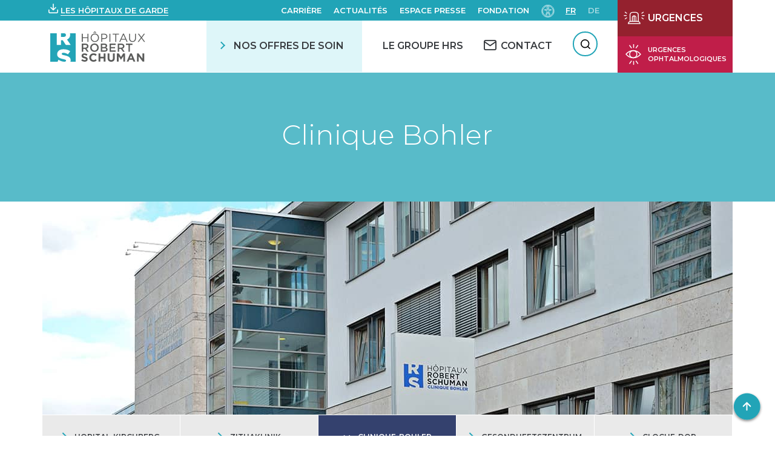

--- FILE ---
content_type: text/html; charset=UTF-8
request_url: https://www.hopitauxschuman.lu/fr/etablissement/clinique-bohler/
body_size: 50197
content:
<!DOCTYPE html><html
lang=fr-FR dir=ltr><head><meta
charset="UTF-8"><meta
name="viewport" content="width=device-width, initial-scale=1"><title>Clinique Bohler | Hôpitaux Robert Schuman</title><link
rel=pingback href><link
href="https://fonts.googleapis.com/css?family=Montserrat:300,400,500,600,700" rel=stylesheet> <script>var WP = {
            "domain": "www.hopitauxschuman.lu",
            "externalinkMessage": "Attention! Vous quittez le site internet des HRS et serez redirigé(e) vers un site externe.",
            "externalinkMessageADMS": "Vous allez être redirigé(e) vers Acteur de ma santé, la plateforme dédiée à l'éducation de la santé des Hôpitaux Robert Schuman."
        };</script> <meta
name='robots' content='index, follow, max-image-preview:large, max-snippet:-1, max-video-preview:-1'><style>img:is([sizes="auto" i], [sizes^="auto," i]) { contain-intrinsic-size: 3000px 1500px }</style><link
rel=alternate href=https://www.hopitauxschuman.lu/fr/etablissement/clinique-bohler/ hreflang=fr><link
rel=alternate href=https://www.hopitauxschuman.lu/de/institutionen/clinique-bohler/ hreflang=de><!-- This site is optimized with the Yoast SEO plugin v26.4 - https://yoast.com/wordpress/plugins/seo/ --><meta
name="description" content="Contacter la Clinique Bohler : coordonnées et formulaire de demande en ligne."><link
rel=canonical href=https://www.hopitauxschuman.lu/fr/etablissement/clinique-bohler/ ><meta
property="og:locale" content="fr_FR"><meta
property="og:locale:alternate" content="de_DE"><meta
property="og:type" content="article"><meta
property="og:title" content="Clinique Bohler | Hôpitaux Robert Schuman"><meta
property="og:description" content="Contacter la Clinique Bohler : coordonnées et formulaire de demande en ligne."><meta
property="og:url" content="https://www.hopitauxschuman.lu/fr/etablissement/clinique-bohler/"><meta
property="og:site_name" content="HÔPITAUX ROBERT SCHUMAN"><meta
property="article:modified_time" content="2025-04-15T08:28:25+00:00"><meta
property="og:image" content="https://www.hopitauxschuman.lu/wp-content/uploads/2019/05/etablissement-clinique-bohler.jpg"><meta
property="og:image:width" content="1140"><meta
property="og:image:height" content="352"><meta
property="og:image:type" content="image/jpeg"><meta
name="twitter:card" content="summary_large_image"><meta
name="twitter:label1" content="Durée de lecture estimée"><meta
name="twitter:data1" content="1 minute"> <script type=application/ld+json class=yoast-schema-graph>{"@context":"https://schema.org","@graph":[{"@type":"WebPage","@id":"https://www.hopitauxschuman.lu/fr/etablissement/clinique-bohler/","url":"https://www.hopitauxschuman.lu/fr/etablissement/clinique-bohler/","name":"Clinique Bohler | Hôpitaux Robert Schuman","isPartOf":{"@id":"https://www.hopitauxschuman.lu/fr/#website"},"primaryImageOfPage":{"@id":"https://www.hopitauxschuman.lu/fr/etablissement/clinique-bohler/#primaryimage"},"image":{"@id":"https://www.hopitauxschuman.lu/fr/etablissement/clinique-bohler/#primaryimage"},"thumbnailUrl":"https://www.hopitauxschuman.lu/wp-content/uploads/2019/05/etablissement-clinique-bohler.jpg","datePublished":"2019-05-09T10:05:00+00:00","dateModified":"2025-04-15T08:28:25+00:00","description":"Contacter la Clinique Bohler : coordonnées et formulaire de demande en ligne.","breadcrumb":{"@id":"https://www.hopitauxschuman.lu/fr/etablissement/clinique-bohler/#breadcrumb"},"inLanguage":"fr-FR","potentialAction":[{"@type":"ReadAction","target":["https://www.hopitauxschuman.lu/fr/etablissement/clinique-bohler/"]}]},{"@type":"ImageObject","inLanguage":"fr-FR","@id":"https://www.hopitauxschuman.lu/fr/etablissement/clinique-bohler/#primaryimage","url":"https://www.hopitauxschuman.lu/wp-content/uploads/2019/05/etablissement-clinique-bohler.jpg","contentUrl":"https://www.hopitauxschuman.lu/wp-content/uploads/2019/05/etablissement-clinique-bohler.jpg","width":1140,"height":352,"caption":"Fassade des mehrstöckigen Klinikgebäudes mit Glasaufzug und weiß-beigem Putz, auf dem frontseitig der Schriftzug 'Hôpitaux Robert Schuman – Clinique Bohler' mit blauem Logo angebracht ist."},{"@type":"BreadcrumbList","@id":"https://www.hopitauxschuman.lu/fr/etablissement/clinique-bohler/#breadcrumb","itemListElement":[{"@type":"ListItem","position":1,"name":"Accueil","item":"https://www.hopitauxschuman.lu/fr/"},{"@type":"ListItem","position":2,"name":"Etablissements","item":"https://www.hopitauxschuman.lu/fr/etablissement/"},{"@type":"ListItem","position":3,"name":"Clinique Bohler"}]},{"@type":"WebSite","@id":"https://www.hopitauxschuman.lu/fr/#website","url":"https://www.hopitauxschuman.lu/fr/","name":"HÔPITAUX ROBERT SCHUMAN","description":"Un site utilisant WordPress","potentialAction":[{"@type":"SearchAction","target":{"@type":"EntryPoint","urlTemplate":"https://www.hopitauxschuman.lu/fr/?s={search_term_string}"},"query-input":{"@type":"PropertyValueSpecification","valueRequired":true,"valueName":"search_term_string"}}],"inLanguage":"fr-FR"}]}</script> <!-- / Yoast SEO plugin. --><link
rel=dns-prefetch href=//challenges.cloudflare.com><link
rel=dns-prefetch href=//cdnjs.cloudflare.com><link
rel=stylesheet href="https://www.hopitauxschuman.lu/?w3tc_minify=a5ff7.css" media=all><style id=classic-theme-styles-inline-css>/*! This file is auto-generated */
.wp-block-button__link{color:#fff;background-color:#32373c;border-radius:9999px;box-shadow:none;text-decoration:none;padding:calc(.667em + 2px) calc(1.333em + 2px);font-size:1.125em}.wp-block-file__button{background:#32373c;color:#fff;text-decoration:none}</style><style id=global-styles-inline-css>/*<![CDATA[*/:root{--wp--preset--aspect-ratio--square: 1;--wp--preset--aspect-ratio--4-3: 4/3;--wp--preset--aspect-ratio--3-4: 3/4;--wp--preset--aspect-ratio--3-2: 3/2;--wp--preset--aspect-ratio--2-3: 2/3;--wp--preset--aspect-ratio--16-9: 16/9;--wp--preset--aspect-ratio--9-16: 9/16;--wp--preset--color--black: #000000;--wp--preset--color--cyan-bluish-gray: #abb8c3;--wp--preset--color--white: #ffffff;--wp--preset--color--pale-pink: #f78da7;--wp--preset--color--vivid-red: #cf2e2e;--wp--preset--color--luminous-vivid-orange: #ff6900;--wp--preset--color--luminous-vivid-amber: #fcb900;--wp--preset--color--light-green-cyan: #7bdcb5;--wp--preset--color--vivid-green-cyan: #00d084;--wp--preset--color--pale-cyan-blue: #8ed1fc;--wp--preset--color--vivid-cyan-blue: #0693e3;--wp--preset--color--vivid-purple: #9b51e0;--wp--preset--gradient--vivid-cyan-blue-to-vivid-purple: linear-gradient(135deg,rgba(6,147,227,1) 0%,rgb(155,81,224) 100%);--wp--preset--gradient--light-green-cyan-to-vivid-green-cyan: linear-gradient(135deg,rgb(122,220,180) 0%,rgb(0,208,130) 100%);--wp--preset--gradient--luminous-vivid-amber-to-luminous-vivid-orange: linear-gradient(135deg,rgba(252,185,0,1) 0%,rgba(255,105,0,1) 100%);--wp--preset--gradient--luminous-vivid-orange-to-vivid-red: linear-gradient(135deg,rgba(255,105,0,1) 0%,rgb(207,46,46) 100%);--wp--preset--gradient--very-light-gray-to-cyan-bluish-gray: linear-gradient(135deg,rgb(238,238,238) 0%,rgb(169,184,195) 100%);--wp--preset--gradient--cool-to-warm-spectrum: linear-gradient(135deg,rgb(74,234,220) 0%,rgb(151,120,209) 20%,rgb(207,42,186) 40%,rgb(238,44,130) 60%,rgb(251,105,98) 80%,rgb(254,248,76) 100%);--wp--preset--gradient--blush-light-purple: linear-gradient(135deg,rgb(255,206,236) 0%,rgb(152,150,240) 100%);--wp--preset--gradient--blush-bordeaux: linear-gradient(135deg,rgb(254,205,165) 0%,rgb(254,45,45) 50%,rgb(107,0,62) 100%);--wp--preset--gradient--luminous-dusk: linear-gradient(135deg,rgb(255,203,112) 0%,rgb(199,81,192) 50%,rgb(65,88,208) 100%);--wp--preset--gradient--pale-ocean: linear-gradient(135deg,rgb(255,245,203) 0%,rgb(182,227,212) 50%,rgb(51,167,181) 100%);--wp--preset--gradient--electric-grass: linear-gradient(135deg,rgb(202,248,128) 0%,rgb(113,206,126) 100%);--wp--preset--gradient--midnight: linear-gradient(135deg,rgb(2,3,129) 0%,rgb(40,116,252) 100%);--wp--preset--font-size--small: 13px;--wp--preset--font-size--medium: 20px;--wp--preset--font-size--large: 36px;--wp--preset--font-size--x-large: 42px;--wp--preset--spacing--20: 0.44rem;--wp--preset--spacing--30: 0.67rem;--wp--preset--spacing--40: 1rem;--wp--preset--spacing--50: 1.5rem;--wp--preset--spacing--60: 2.25rem;--wp--preset--spacing--70: 3.38rem;--wp--preset--spacing--80: 5.06rem;--wp--preset--shadow--natural: 6px 6px 9px rgba(0, 0, 0, 0.2);--wp--preset--shadow--deep: 12px 12px 50px rgba(0, 0, 0, 0.4);--wp--preset--shadow--sharp: 6px 6px 0px rgba(0, 0, 0, 0.2);--wp--preset--shadow--outlined: 6px 6px 0px -3px rgba(255, 255, 255, 1), 6px 6px rgba(0, 0, 0, 1);--wp--preset--shadow--crisp: 6px 6px 0px rgba(0, 0, 0, 1);}:where(.is-layout-flex){gap: 0.5em;}:where(.is-layout-grid){gap: 0.5em;}body .is-layout-flex{display: flex;}.is-layout-flex{flex-wrap: wrap;align-items: center;}.is-layout-flex > :is(*, div){margin: 0;}body .is-layout-grid{display: grid;}.is-layout-grid > :is(*, div){margin: 0;}:where(.wp-block-columns.is-layout-flex){gap: 2em;}:where(.wp-block-columns.is-layout-grid){gap: 2em;}:where(.wp-block-post-template.is-layout-flex){gap: 1.25em;}:where(.wp-block-post-template.is-layout-grid){gap: 1.25em;}.has-black-color{color: var(--wp--preset--color--black) !important;}.has-cyan-bluish-gray-color{color: var(--wp--preset--color--cyan-bluish-gray) !important;}.has-white-color{color: var(--wp--preset--color--white) !important;}.has-pale-pink-color{color: var(--wp--preset--color--pale-pink) !important;}.has-vivid-red-color{color: var(--wp--preset--color--vivid-red) !important;}.has-luminous-vivid-orange-color{color: var(--wp--preset--color--luminous-vivid-orange) !important;}.has-luminous-vivid-amber-color{color: var(--wp--preset--color--luminous-vivid-amber) !important;}.has-light-green-cyan-color{color: var(--wp--preset--color--light-green-cyan) !important;}.has-vivid-green-cyan-color{color: var(--wp--preset--color--vivid-green-cyan) !important;}.has-pale-cyan-blue-color{color: var(--wp--preset--color--pale-cyan-blue) !important;}.has-vivid-cyan-blue-color{color: var(--wp--preset--color--vivid-cyan-blue) !important;}.has-vivid-purple-color{color: var(--wp--preset--color--vivid-purple) !important;}.has-black-background-color{background-color: var(--wp--preset--color--black) !important;}.has-cyan-bluish-gray-background-color{background-color: var(--wp--preset--color--cyan-bluish-gray) !important;}.has-white-background-color{background-color: var(--wp--preset--color--white) !important;}.has-pale-pink-background-color{background-color: var(--wp--preset--color--pale-pink) !important;}.has-vivid-red-background-color{background-color: var(--wp--preset--color--vivid-red) !important;}.has-luminous-vivid-orange-background-color{background-color: var(--wp--preset--color--luminous-vivid-orange) !important;}.has-luminous-vivid-amber-background-color{background-color: var(--wp--preset--color--luminous-vivid-amber) !important;}.has-light-green-cyan-background-color{background-color: var(--wp--preset--color--light-green-cyan) !important;}.has-vivid-green-cyan-background-color{background-color: var(--wp--preset--color--vivid-green-cyan) !important;}.has-pale-cyan-blue-background-color{background-color: var(--wp--preset--color--pale-cyan-blue) !important;}.has-vivid-cyan-blue-background-color{background-color: var(--wp--preset--color--vivid-cyan-blue) !important;}.has-vivid-purple-background-color{background-color: var(--wp--preset--color--vivid-purple) !important;}.has-black-border-color{border-color: var(--wp--preset--color--black) !important;}.has-cyan-bluish-gray-border-color{border-color: var(--wp--preset--color--cyan-bluish-gray) !important;}.has-white-border-color{border-color: var(--wp--preset--color--white) !important;}.has-pale-pink-border-color{border-color: var(--wp--preset--color--pale-pink) !important;}.has-vivid-red-border-color{border-color: var(--wp--preset--color--vivid-red) !important;}.has-luminous-vivid-orange-border-color{border-color: var(--wp--preset--color--luminous-vivid-orange) !important;}.has-luminous-vivid-amber-border-color{border-color: var(--wp--preset--color--luminous-vivid-amber) !important;}.has-light-green-cyan-border-color{border-color: var(--wp--preset--color--light-green-cyan) !important;}.has-vivid-green-cyan-border-color{border-color: var(--wp--preset--color--vivid-green-cyan) !important;}.has-pale-cyan-blue-border-color{border-color: var(--wp--preset--color--pale-cyan-blue) !important;}.has-vivid-cyan-blue-border-color{border-color: var(--wp--preset--color--vivid-cyan-blue) !important;}.has-vivid-purple-border-color{border-color: var(--wp--preset--color--vivid-purple) !important;}.has-vivid-cyan-blue-to-vivid-purple-gradient-background{background: var(--wp--preset--gradient--vivid-cyan-blue-to-vivid-purple) !important;}.has-light-green-cyan-to-vivid-green-cyan-gradient-background{background: var(--wp--preset--gradient--light-green-cyan-to-vivid-green-cyan) !important;}.has-luminous-vivid-amber-to-luminous-vivid-orange-gradient-background{background: var(--wp--preset--gradient--luminous-vivid-amber-to-luminous-vivid-orange) !important;}.has-luminous-vivid-orange-to-vivid-red-gradient-background{background: var(--wp--preset--gradient--luminous-vivid-orange-to-vivid-red) !important;}.has-very-light-gray-to-cyan-bluish-gray-gradient-background{background: var(--wp--preset--gradient--very-light-gray-to-cyan-bluish-gray) !important;}.has-cool-to-warm-spectrum-gradient-background{background: var(--wp--preset--gradient--cool-to-warm-spectrum) !important;}.has-blush-light-purple-gradient-background{background: var(--wp--preset--gradient--blush-light-purple) !important;}.has-blush-bordeaux-gradient-background{background: var(--wp--preset--gradient--blush-bordeaux) !important;}.has-luminous-dusk-gradient-background{background: var(--wp--preset--gradient--luminous-dusk) !important;}.has-pale-ocean-gradient-background{background: var(--wp--preset--gradient--pale-ocean) !important;}.has-electric-grass-gradient-background{background: var(--wp--preset--gradient--electric-grass) !important;}.has-midnight-gradient-background{background: var(--wp--preset--gradient--midnight) !important;}.has-small-font-size{font-size: var(--wp--preset--font-size--small) !important;}.has-medium-font-size{font-size: var(--wp--preset--font-size--medium) !important;}.has-large-font-size{font-size: var(--wp--preset--font-size--large) !important;}.has-x-large-font-size{font-size: var(--wp--preset--font-size--x-large) !important;}
:where(.wp-block-post-template.is-layout-flex){gap: 1.25em;}:where(.wp-block-post-template.is-layout-grid){gap: 1.25em;}
:where(.wp-block-columns.is-layout-flex){gap: 2em;}:where(.wp-block-columns.is-layout-grid){gap: 2em;}
:root :where(.wp-block-pullquote){font-size: 1.5em;line-height: 1.6;}/*]]>*/</style><link
rel=stylesheet href="https://www.hopitauxschuman.lu/?w3tc_minify=f0aff.css" media=all><link
rel=stylesheet id=select2-css href='https://cdnjs.cloudflare.com/ajax/libs/select2/4.0.6-rc.0/css/select2.min.css?ver=6.8.3' type=text/css media=all><link
rel=stylesheet id=swiper-css-css href='https://cdnjs.cloudflare.com/ajax/libs/Swiper/4.5.0/css/swiper.min.css?ver=6.8.3' type=text/css media=all><link
rel=stylesheet href="https://www.hopitauxschuman.lu/?w3tc_minify=d5750.css" media=all> <script src="https://www.hopitauxschuman.lu/wp-includes/js/jquery/jquery.min.js?ver=3.7.1" id=jquery-core-js></script> <script src="https://www.hopitauxschuman.lu/wp-includes/js/jquery/jquery-migrate.min.js?ver=3.4.1" id=jquery-migrate-js></script> <script src="https://www.hopitauxschuman.lu/wp-includes/js/dist/hooks.min.js?ver=4d63a3d491d11ffd8ac6" id=wp-hooks-js></script> <script src="https://www.hopitauxschuman.lu/wp-includes/js/dist/i18n.min.js?ver=5e580eb46a90c2b997e6" id=wp-i18n-js></script> <script id=wp-i18n-js-after>wp.i18n.setLocaleData( { 'text direction\u0004ltr': [ 'ltr' ] } );</script> <script src="https://www.hopitauxschuman.lu/wp-includes/js/jquery/ui/core.min.js?ver=1.13.3" id=jquery-ui-core-js></script> <script src="https://www.hopitauxschuman.lu/wp-includes/js/jquery/ui/mouse.min.js?ver=1.13.3" id=jquery-ui-mouse-js></script> <script src="https://www.hopitauxschuman.lu/wp-includes/js/jquery/ui/sortable.min.js?ver=1.13.3" id=jquery-ui-sortable-js></script> <script src="https://www.hopitauxschuman.lu/wp-includes/js/jquery/ui/datepicker.min.js?ver=1.13.3" id=jquery-ui-datepicker-js></script> <script id=jquery-ui-datepicker-js-after>jQuery(function(jQuery){jQuery.datepicker.setDefaults({"closeText":"Fermer","currentText":"Aujourd\u2019hui","monthNames":["janvier","f\u00e9vrier","mars","avril","mai","juin","juillet","ao\u00fbt","septembre","octobre","novembre","d\u00e9cembre"],"monthNamesShort":["Jan","F\u00e9v","Mar","Avr","Mai","Juin","Juil","Ao\u00fbt","Sep","Oct","Nov","D\u00e9c"],"nextText":"Suivant","prevText":"Pr\u00e9c\u00e9dent","dayNames":["dimanche","lundi","mardi","mercredi","jeudi","vendredi","samedi"],"dayNamesShort":["dim","lun","mar","mer","jeu","ven","sam"],"dayNamesMin":["D","L","M","M","J","V","S"],"dateFormat":"d MM yy","firstDay":1,"isRTL":false});});</script> <script src="https://www.hopitauxschuman.lu/wp-includes/js/jquery/ui/resizable.min.js?ver=1.13.3" id=jquery-ui-resizable-js></script> <script src="https://www.hopitauxschuman.lu/wp-includes/js/jquery/ui/draggable.min.js?ver=1.13.3" id=jquery-ui-draggable-js></script> <script src="https://www.hopitauxschuman.lu/wp-includes/js/jquery/ui/controlgroup.min.js?ver=1.13.3" id=jquery-ui-controlgroup-js></script> <script src="https://www.hopitauxschuman.lu/wp-includes/js/jquery/ui/checkboxradio.min.js?ver=1.13.3" id=jquery-ui-checkboxradio-js></script> <script src="https://www.hopitauxschuman.lu/wp-includes/js/jquery/ui/button.min.js?ver=1.13.3" id=jquery-ui-button-js></script> <script src="https://www.hopitauxschuman.lu/wp-includes/js/jquery/ui/dialog.min.js?ver=1.13.3" id=jquery-ui-dialog-js></script> <script id=events-manager-js-extra>var EM = {"ajaxurl":"https:\/\/www.hopitauxschuman.lu\/wp-admin\/admin-ajax.php","locationajaxurl":"https:\/\/www.hopitauxschuman.lu\/wp-admin\/admin-ajax.php?action=locations_search","firstDay":"1","locale":"fr","dateFormat":"yy-mm-dd","ui_css":"https:\/\/www.hopitauxschuman.lu\/wp-content\/plugins\/events-manager\/includes\/css\/jquery-ui\/build.min.css","show24hours":"1","is_ssl":"1","autocomplete_limit":"10","calendar":{"breakpoints":{"small":560,"medium":908,"large":false}},"phone":"","datepicker":{"format":"d\/m\/Y","locale":"fr"},"search":{"breakpoints":{"small":650,"medium":850,"full":false}},"url":"https:\/\/www.hopitauxschuman.lu\/wp-content\/plugins\/events-manager","assets":{"input.em-uploader":{"js":{"em-uploader":{"url":"https:\/\/www.hopitauxschuman.lu\/wp-content\/plugins\/events-manager\/includes\/js\/em-uploader.js?v=7.2.2.1","event":"em_uploader_ready"}}},".em-event-editor":{"js":{"event-editor":{"url":"https:\/\/www.hopitauxschuman.lu\/wp-content\/plugins\/events-manager\/includes\/js\/events-manager-event-editor.js?v=7.2.2.1","event":"em_event_editor_ready"}},"css":{"event-editor":"https:\/\/www.hopitauxschuman.lu\/wp-content\/plugins\/events-manager\/includes\/css\/events-manager-event-editor.min.css?v=7.2.2.1"}},".em-recurrence-sets, .em-timezone":{"js":{"luxon":{"url":"luxon\/luxon.js?v=7.2.2.1","event":"em_luxon_ready"}}},".em-booking-form, #em-booking-form, .em-booking-recurring, .em-event-booking-form":{"js":{"em-bookings":{"url":"https:\/\/www.hopitauxschuman.lu\/wp-content\/plugins\/events-manager\/includes\/js\/bookingsform.js?v=7.2.2.1","event":"em_booking_form_js_loaded"}}},"#em-opt-archetypes":{"js":{"archetypes":"https:\/\/www.hopitauxschuman.lu\/wp-content\/plugins\/events-manager\/includes\/js\/admin-archetype-editor.js?v=7.2.2.1","archetypes_ms":"https:\/\/www.hopitauxschuman.lu\/wp-content\/plugins\/events-manager\/includes\/js\/admin-archetypes.js?v=7.2.2.1","qs":"qs\/qs.js?v=7.2.2.1"}}},"cached":"1","bookingInProgress":"Veuillez patienter pendant que la r\u00e9servation est soumise.","tickets_save":"Enregistrer le billet","bookingajaxurl":"https:\/\/www.hopitauxschuman.lu\/wp-admin\/admin-ajax.php","bookings_export_save":"Exporter les r\u00e9servations","bookings_settings_save":"Enregistrer","booking_delete":"Confirmez-vous vouloir le supprimer\u00a0?","booking_offset":"30","bookings":{"submit_button":{"text":{"default":"Envoyer","free":"Envoyer","payment":"Envoyer","processing":"Processing ..."}},"update_listener":""},"bb_full":"Complet","bb_book":"R\u00e9servez maintenant","bb_booking":"R\u00e9servation ...","bb_booked":"R\u00e9servation soumis","bb_error":"R\u00e9servation erreur. R\u00e9essayer?","bb_cancel":"Annuler","bb_canceling":"Annuler...","bb_cancelled":"Annul\u00e9","bb_cancel_error":"Annulation erreur. R\u00e9essayer?","txt_search":"Recherche","txt_searching":"Recherche en cours\u2026","txt_loading":"Chargement en cours\u2026","cache":"1","api_nonce":"d3b75ff2dc","attendance_api_url":"https:\/\/www.hopitauxschuman.lu\/wp-json\/events-manager\/v1\/attendance"};</script> <script src="https://www.hopitauxschuman.lu/wp-content/plugins/events-manager/includes/js/events-manager.js?ver=7.2.2.1" id=events-manager-js></script> <script src="https://www.hopitauxschuman.lu/wp-content/plugins/events-manager/includes/external/flatpickr/l10n/fr.js?ver=7.2.2.1" id=em-flatpickr-localization-js></script> <script src="https://www.hopitauxschuman.lu/wp-content/plugins/events-manager-pro/includes/js/events-manager-pro.js?ver=3.7.2" id=events-manager-pro-js></script> <script src="https://www.hopitauxschuman.lu/wp-content/plugins/advanced-custom-fields-pro/assets/build/js/acf.min.js?ver=6.6.2" id=acf-js></script> <script src="https://www.hopitauxschuman.lu/wp-includes/js/dist/dom-ready.min.js?ver=f77871ff7694fffea381" id=wp-dom-ready-js></script> <script id=wp-a11y-js-translations>( function( domain, translations ) {
	var localeData = translations.locale_data[ domain ] || translations.locale_data.messages;
	localeData[""].domain = domain;
	wp.i18n.setLocaleData( localeData, domain );
} )( "default", {"translation-revision-date":"2025-11-14 09:25:54+0000","generator":"GlotPress\/4.0.3","domain":"messages","locale_data":{"messages":{"":{"domain":"messages","plural-forms":"nplurals=2; plural=n > 1;","lang":"fr"},"Notifications":["Notifications"]}},"comment":{"reference":"wp-includes\/js\/dist\/a11y.js"}} );</script> <script src="https://www.hopitauxschuman.lu/wp-includes/js/dist/a11y.min.js?ver=3156534cc54473497e14" id=wp-a11y-js></script> <script src="https://www.hopitauxschuman.lu/wp-content/plugins/advanced-custom-fields-pro/assets/build/js/acf-input.min.js?ver=6.6.2" id=acf-input-js></script> <script src="https://www.hopitauxschuman.lu/wp-content/plugins/ACF-Conditional-Taxonomy-Rules-master/includes/input_conditional_taxonomy.js?ver=3.0.0" id=acf-input-conditional-taxonomy-js></script> <link
rel=https://api.w.org/ href=https://www.hopitauxschuman.lu/wp-json/ ><link
rel=EditURI type=application/rsd+xml title=RSD href=https://www.hopitauxschuman.lu/xmlrpc.php?rsd><meta
name="generator" content="WordPress 6.8.3"><link
rel=shortlink href='https://www.hopitauxschuman.lu/?p=33'><link
rel=alternate title="oEmbed (JSON)" type=application/json+oembed href="https://www.hopitauxschuman.lu/wp-json/oembed/1.0/embed?url=https%3A%2F%2Fwww.hopitauxschuman.lu%2Ffr%2Fetablissement%2Fclinique-bohler%2F&#038;lang=fr"><link
rel=alternate title="oEmbed (XML)" type=text/xml+oembed href="https://www.hopitauxschuman.lu/wp-json/oembed/1.0/embed?url=https%3A%2F%2Fwww.hopitauxschuman.lu%2Ffr%2Fetablissement%2Fclinique-bohler%2F&#038;format=xml&#038;lang=fr"><style>/*<![CDATA[*/.em-coupon-message { display:inline-block; margin:5px 0 0; }
			.em-coupon-success { color:green; }
			.em-coupon-error { color:red; }
			.em-cart-coupons-form .em-coupon-message{ margin:0 20px 0 0; }
			.em-coupon-error .em-icon {
				background-color: red;
				-webkit-mask-image: var(--icon-cross-circle);
				mask-image: var(--icon-cross-circle);
			}
			.em-coupon-success .em-icon {
				background-color: green;
				-webkit-mask-image: var(--icon-checkmark-circle);
				mask-image: var(--icon-checkmark-circle);
			}
			.em-coupon-code.loading {
				background: var(--icon-spinner) calc(100% - 10px) 50% no-repeat;
				background-size: 20px;
			}/*]]>*/</style><link
rel=icon href=https://www.hopitauxschuman.lu/wp-content/uploads/2019/04/cropped-favicon_hrs-150x150.png sizes=32x32><link
rel=icon href=https://www.hopitauxschuman.lu/wp-content/uploads/2019/04/cropped-favicon_hrs-300x300.png sizes=192x192><link
rel=apple-touch-icon href=https://www.hopitauxschuman.lu/wp-content/uploads/2019/04/cropped-favicon_hrs-300x300.png><meta
name="msapplication-TileImage" content="https://www.hopitauxschuman.lu/wp-content/uploads/2019/04/cropped-favicon_hrs-300x300.png"><style id=wp-custom-css>#accessconfig {
	margin: 0;
}</style><!-- Google Tag Manager --> <script>(function(w,d,s,l,i){w[l]=w[l]||[];w[l].push({'gtm.start':
new Date().getTime(),event:'gtm.js'});var f=d.getElementsByTagName(s)[0],
j=d.createElement(s),dl=l!='dataLayer'?'&l='+l:'';j.async=true;j.src=
'https://www.googletagmanager.com/gtm.js?id='+i+dl;f.parentNode.insertBefore(j,f);
})(window,document,'script','dataLayer','GTM-PGRNNLN');</script> <!-- End Google Tag Manager --></head><body
class="wp-singular establishment-template-default single single-establishment postid-33 wp-theme-hrs" id=body>
<!-- Google Tag Manager (noscript) -->
<noscript><iframe
src="https://www.googletagmanager.com/ns.html?id=GTM-PGRNNLN"
height=0 width=0 style=display:none;visibility:hidden></iframe></noscript>
<!-- End Google Tag Manager (noscript) --><div
tabindex=-1 id=access-focus-wrapper style=display:none;><div
class=access-container role=region aria-label="Options d'accessibilités">
<button
id=access-control class=access-item lang=fr aria-label="Ouvir le panneau d&#039;accessibilité">
<span
class=access-item-left>
<span
class=access-title aria-label="Ouvir le panneau d&#039;accessibilité">
Ouvir le panneau d&#039;accessibilité </span>
</span>
<span
class=access-icon aria-hidden=true>
<svg
width=26 height=27 xmlns=http://www.w3.org/2000/svg aria-hidden=true>
<g
class=no-fill fill=none fill-rule=evenodd>
<path
d="M4.498 24.3v-.872H1.5v-1.37h2.716v-.872H1.5v-1.27h3v-.872H.542V24.3h3.955zm1.909 0v-3.695L9.183 24.3h.95v-5.256h-.95v3.695l-2.776-3.695H5.45V24.3h.957zm7.21 0v-4.383h1.682v-.873h-4.314v.873h1.683V24.3h.948zm6.421 0v-.872H17.04v-1.37h2.716v-.872H17.04v-1.27h3v-.872h-3.956V24.3h3.955zm1.84 0v-1.767h1.017l1.24 1.767h1.086l-1.316-1.867c.757-.237 1.27-.849 1.27-1.644 0-1.025-.842-1.745-1.966-1.745H20.92V24.3h.957zm1.224-2.647h-1.224v-1.729h1.224c.65 0 1.101.33 1.101.865 0 .535-.451.864-1.101.864z"
fill=#000 fill-rule=nonzero></path>
<path
class=no-fill fill=none d="M18.9 1v6.3a2.7 2.7 0 01-2.7 2.7H5.4h0" stroke=#000
stroke-width=1.5 stroke-linecap=round stroke-linejoin=round></path>
<path
fill=none stroke=#000 stroke-width=1.5 stroke-linecap=round
stroke-linejoin=round d="M8.1 12.7L5.4 10l2.7-2.7"></path>
</g>
</svg>
</span>
</button>
<a
href=#menu class=access-item lang=fr aria-label="Menu de navigation">
<span
class=access-item-left>
<span
class=access-title aria-label="Menu de navigation">
Menu de navigation </span>
</span>
<span
class=access-icon aria-hidden=true>
<svg
width=26 height=27 xmlns=http://www.w3.org/2000/svg aria-hidden=true>
<g
class=no-fill fill=none fill-rule=evenodd>
<path
d="M4.498 24.3v-.872H1.5v-1.37h2.716v-.872H1.5v-1.27h3v-.872H.542V24.3h3.955zm1.909 0v-3.695L9.183 24.3h.95v-5.256h-.95v3.695l-2.776-3.695H5.45V24.3h.957zm7.21 0v-4.383h1.682v-.873h-4.314v.873h1.683V24.3h.948zm6.421 0v-.872H17.04v-1.37h2.716v-.872H17.04v-1.27h3v-.872h-3.956V24.3h3.955zm1.84 0v-1.767h1.017l1.24 1.767h1.086l-1.316-1.867c.757-.237 1.27-.849 1.27-1.644 0-1.025-.842-1.745-1.966-1.745H20.92V24.3h.957zm1.224-2.647h-1.224v-1.729h1.224c.65 0 1.101.33 1.101.865 0 .535-.451.864-1.101.864z"
fill=#000 fill-rule=nonzero></path>
<path
class=no-fill fill=none d="M18.9 1v6.3a2.7 2.7 0 01-2.7 2.7H5.4h0" stroke=#000
stroke-width=1.5 stroke-linecap=round stroke-linejoin=round></path>
<path
fill=none stroke=#000 stroke-width=1.5 stroke-linecap=round
stroke-linejoin=round d="M8.1 12.7L5.4 10l2.7-2.7"></path>
</g>
</svg>
</span>
</a>
<a
href=#rechercher class=access-item lang=fr aria-label=Recherche>
<span
class=access-item-left>
<span
class=access-title aria-label=Recherche>
Recherche </span>
</span>
<span
class=access-icon aria-hidden=true>
<svg
width=26 height=27 xmlns=http://www.w3.org/2000/svg aria-hidden=true>
<g
class=no-fill fill=none fill-rule=evenodd>
<path
d="M4.498 24.3v-.872H1.5v-1.37h2.716v-.872H1.5v-1.27h3v-.872H.542V24.3h3.955zm1.909 0v-3.695L9.183 24.3h.95v-5.256h-.95v3.695l-2.776-3.695H5.45V24.3h.957zm7.21 0v-4.383h1.682v-.873h-4.314v.873h1.683V24.3h.948zm6.421 0v-.872H17.04v-1.37h2.716v-.872H17.04v-1.27h3v-.872h-3.956V24.3h3.955zm1.84 0v-1.767h1.017l1.24 1.767h1.086l-1.316-1.867c.757-.237 1.27-.849 1.27-1.644 0-1.025-.842-1.745-1.966-1.745H20.92V24.3h.957zm1.224-2.647h-1.224v-1.729h1.224c.65 0 1.101.33 1.101.865 0 .535-.451.864-1.101.864z"
fill=#000 fill-rule=nonzero></path>
<path
class=no-fill fill=none d="M18.9 1v6.3a2.7 2.7 0 01-2.7 2.7H5.4h0" stroke=#000
stroke-width=1.5 stroke-linecap=round stroke-linejoin=round></path>
<path
fill=none stroke=#000 stroke-width=1.5 stroke-linecap=round
stroke-linejoin=round d="M8.1 12.7L5.4 10l2.7-2.7"></path>
</g>
</svg>
</span>
</a>
<a
href=#contenu class=access-item lang=fr aria-label=Contenu>
<span
class=access-item-left>
<span
class=access-title aria-label=Contenu>
Contenu </span>
</span>
<span
class=access-icon aria-hidden=true>
<svg
width=26 height=27 xmlns=http://www.w3.org/2000/svg aria-hidden=true>
<g
class=no-fill fill=none fill-rule=evenodd>
<path
d="M4.498 24.3v-.872H1.5v-1.37h2.716v-.872H1.5v-1.27h3v-.872H.542V24.3h3.955zm1.909 0v-3.695L9.183 24.3h.95v-5.256h-.95v3.695l-2.776-3.695H5.45V24.3h.957zm7.21 0v-4.383h1.682v-.873h-4.314v.873h1.683V24.3h.948zm6.421 0v-.872H17.04v-1.37h2.716v-.872H17.04v-1.27h3v-.872h-3.956V24.3h3.955zm1.84 0v-1.767h1.017l1.24 1.767h1.086l-1.316-1.867c.757-.237 1.27-.849 1.27-1.644 0-1.025-.842-1.745-1.966-1.745H20.92V24.3h.957zm1.224-2.647h-1.224v-1.729h1.224c.65 0 1.101.33 1.101.865 0 .535-.451.864-1.101.864z"
fill=#000 fill-rule=nonzero></path>
<path
class=no-fill fill=none d="M18.9 1v6.3a2.7 2.7 0 01-2.7 2.7H5.4h0" stroke=#000
stroke-width=1.5 stroke-linecap=round stroke-linejoin=round></path>
<path
fill=none stroke=#000 stroke-width=1.5 stroke-linecap=round
stroke-linejoin=round d="M8.1 12.7L5.4 10l2.7-2.7"></path>
</g>
</svg>
</span>
</a>
<a
href=#footer class=access-item lang=fr aria-label="Pied de page">
<span
class=access-item-left>
<span
class=access-title aria-label="Pied de page">
Pied de page </span>
</span>
<span
class=access-icon aria-hidden=true>
<svg
width=26 height=27 xmlns=http://www.w3.org/2000/svg aria-hidden=true>
<g
class=no-fill fill=none fill-rule=evenodd>
<path
d="M4.498 24.3v-.872H1.5v-1.37h2.716v-.872H1.5v-1.27h3v-.872H.542V24.3h3.955zm1.909 0v-3.695L9.183 24.3h.95v-5.256h-.95v3.695l-2.776-3.695H5.45V24.3h.957zm7.21 0v-4.383h1.682v-.873h-4.314v.873h1.683V24.3h.948zm6.421 0v-.872H17.04v-1.37h2.716v-.872H17.04v-1.27h3v-.872h-3.956V24.3h3.955zm1.84 0v-1.767h1.017l1.24 1.767h1.086l-1.316-1.867c.757-.237 1.27-.849 1.27-1.644 0-1.025-.842-1.745-1.966-1.745H20.92V24.3h.957zm1.224-2.647h-1.224v-1.729h1.224c.65 0 1.101.33 1.101.865 0 .535-.451.864-1.101.864z"
fill=#000 fill-rule=nonzero></path>
<path
class=no-fill fill=none d="M18.9 1v6.3a2.7 2.7 0 01-2.7 2.7H5.4h0" stroke=#000
stroke-width=1.5 stroke-linecap=round stroke-linejoin=round></path>
<path
fill=none stroke=#000 stroke-width=1.5 stroke-linecap=round
stroke-linejoin=round d="M8.1 12.7L5.4 10l2.7-2.7"></path>
</g>
</svg>
</span>
</a></div></div> <script>jQuery(document).ready(function($) {
            $('#access-focus-wrapper').show();
            $('#access-control').on('click', function() {
                $('body').addClass('a42-ac-active');
                $('#a42-ac').show();
                $('#a42-ac .a42-ac-close').focus();

                if ($('.a42-ac-overlay').length === 0) {
                    $('body').append('<div class=a42-ac-overlay></div>');
                }

                if ($('body').hasClass('a42-ac-active')) {
                    $('#access-control').blur();

                    $('.a42-ac-close').on('click', function() {
                        $('body').removeClass('a42-ac-active');
                        $('#a42-ac').hide();
                        $('.a42-ac-overlay').remove();
                    });
                }
            });
        });</script> <header
role=banner><div
class=wrapper><div
class=row><div
class="col10 nogutter"><nav
role=navigation id=menu class=wrapper_top_menu
aria-label="Menu de navigation rapide"><div
class="hopitauxGarde hasIcon ico-download hasDropdown" tabindex=0 role=button>
<a
role=button tabindex=-1 title="Les hôpitaux de garde" target=_blank rel=noopener  href=# >Les hôpitaux de garde</a><div
class=hopitauxGarde-menu>
<a
class=download target=_blank
aria-label="Télécharger le pdf"
href=https://www.hopitauxschuman.lu/wp-content/uploads/2026/01/garde-2026-hk-chl-valide-1.pdf>Télécharger le pdf</a><a
class=accessibility target=_blank
aria-label="Version accessible"
href=https://www.hopitauxschuman.lu/fr/accessibilite-hopitaux-de-garde/ >Version accessible</a></div></div><ul
id=top-menu><li
id=menu-item-69 class="hasIcon ico-download menu-item menu-item-type-custom menu-item-object-custom menu-item-69"><a
target=_blank href=https://www.hopitauxschuman.lu/wp-content/uploads/2026/01/garde-2026-hk-chl-valide-1.pdf aria-label="Les hôpitaux de garde">Les hôpitaux de garde</a></li>
<li
id=menu-item-70 class="hide-on-tablet menu-item menu-item-type-post_type menu-item-object-page menu-item-70"><a
href=https://www.hopitauxschuman.lu/fr/nos-offres-demploi/ aria-label=Carrière>Carrière</a></li>
<li
id=menu-item-280892 class="hide-on-tablet menu-item menu-item-type-post_type menu-item-object-page menu-item-280892"><a
href=https://www.hopitauxschuman.lu/fr/actualites/ aria-label=Actualités>Actualités</a></li>
<li
id=menu-item-71 class="hide-on-tablet menu-item menu-item-type-post_type menu-item-object-page menu-item-71"><a
href=https://www.hopitauxschuman.lu/fr/le-groupe-hrs/espace-presse/informations-generales/ aria-label="Espace presse">Espace presse</a></li>
<li
id=menu-item-267546 class="hide-on-tablet menu-item menu-item-type-custom menu-item-object-custom menu-item-267546"><a
target=_blank href=https://fhrs.lu aria-label=Fondation>Fondation</a></li>
<li
id=menu-item-301437 class="menu-item menu-item-type-custom menu-item-object-custom menu-item-301437"><div
id=accessconfig data-accessconfig-buttonname="Version accessible" data-accessconfig-params='{ "Prefix" : "a42-ac", "ContainerClass" : "","ModalCloseButton" : "","ModalTitle" : "","FormFieldset" : "","FormFieldsetLegend" : "","FormRadio" : ""}'></div></li></ul><ul
id=menu_lang>
<li
class="lang-item lang-item-2 lang-item-fr current-lang lang-item-first"><a
lang=fr-FR hreflang=fr-FR href=https://www.hopitauxschuman.lu/fr/etablissement/clinique-bohler/ aria-current=true>fr</a></li>
<li
class="lang-item lang-item-531 lang-item-de"><a
lang=de-DE hreflang=de-DE href=https://www.hopitauxschuman.lu/de/institutionen/clinique-bohler/ >de</a></li></ul></nav><div
class="wrapper_logo fr">
<a
href=https://www.hopitauxschuman.lu/fr/ id=logo
aria-label="Hôpitaux Robert Schuman Hôpitaux Robert Schuman">
<img
tabindex=-1 alt="Hôpitaux Robert Schuman"
aria-label="Hôpitaux Robert Schuman"
src=https://www.hopitauxschuman.lu/wp-content/themes/hrs/img/logo_hrs.svg>
</a><div
class=align-right id=rechercher><nav
class=menu-autre-menu-accueil-fr-container aria-label="Menu de navigation"><ul><li
id=menu-item-79 class="smt menu-item menu-item-type-post_type menu-item-object-page menu-item-79"><a
href=https://www.hopitauxschuman.lu/fr/specialites-maladies-traitements/ aria-label="Nos offres de soin">Nos offres de soin</a></li>
<li
id=menu-item-3568 class="menu-item menu-item-type-custom menu-item-object-custom menu-item-3568"><a
href=https://www.hopitauxschuman.lu/a-propos/les-hopitaux-robert-schuman/ aria-label="Le Groupe HRS">Le Groupe HRS</a></li></ul></nav>  <a
href=https://www.hopitauxschuman.lu/fr/contact/ class=contact><i
class=ico-mail></i><span
class=text
style>Contact</span></a>
<button
class=search_ico aria-label=Rechercher
name=Rechercher>
<i
class=ico-search></i>
<span
class=sr-only>Rechercher</span>
</button><div
class=search_box><form
action=#>
<label
for=search-box-input class=sr-only>Tapez votre recherche ici</label>
<input
type=text id=search-box-input value
aria-label="Tapez votre recherche ici"
name=search_query
placeholder="Tapez votre recherche ici">
<input
type=submit
aria-label=Valider
aria-labelledby=search-box-input
value=Valider></form></div></div></div></div><div
class="col2 utilities_buttons nogutter">
<a
href=# aria-expanded=false role=button aria-label="Ouvrir le menu de navigation"
class="menu_mobile_button button only-show-tablet-down" id=menutoggle><span
class=burger-ico></span></a><a
href=# id=a42-ac-button data-accessconfig-button=true class="accessibility button" role=button aria-label="Ouvrir le panneau d'accessibilité" style=max-height:100%;background:#59bbc9;>
<i
class=ico-accessibility aria-hidden=true style=background:none;></i>
<span
class=sr-only>Ouvrir le panneau d'accessibilité</span>
</a><a
href=https://www.hopitauxschuman.lu/fr/urgences/ aria-label="Ouvrir la page des urgences" class="emergency button"><i
class=ico-urgency aria-hidden=true></i>
<span
class=text style>Urgences</span>
</a><a
href=https://www.hopitauxschuman.lu/fr/urgences-ophtalmologiques/
aria-label="Ouvrir la page des urgences ophtalmiques"
class="emergency_ophtalmo button"><i
class=ico-urgency-ophtalmo aria-hidden=true></i><span
class=text>Urgences Ophtalmologiques</span></a></div></div><div
class="row smt-row only-show-tablet-down"><div
class=col12>
<a
href=https://www.hopitauxschuman.lu/fr/specialites-maladies-traitements/
class=arrow>Nos offres de soin</a></div></div></div></header><nav
role=navigation aria-label="Menu de navigation mobile" class=hideondesktop id=menuMobile><section
id=whoAreYouMobile><div
class="wrapper row" role=list><div
class="col12 nogutter" role=listitem><div
class=h2>Qui êtes-vous&nbsp;?</div></div>
<a
class="col4 nogutter equalize_col" href=https://www.hopitauxschuman.lu/fr/je-suis-patient-futur-parent/ aria-label="Aller vers Patient/Futurs parents" role=listitem>
<i
class=ico-pharmacy></i><div
class=h3>Patient/Futurs parents</div>
</a>
<a
class="col4 nogutter equalize_col" href=https://www.hopitauxschuman.lu/fr/je-suis-professionnel/ aria-label="Aller vers Professionnel de santé" role=listitem>
<i
class=ico-professional></i><div
class=h3>Professionnel de santé</div>
</a>
<a
class="col4 nogutter equalize_col" href=https://www.hopitauxschuman.lu/fr/je-suis-visiteur/ aria-label="Aller vers Visiteur" role=listitem>
<i
class=ico-id-card></i><div
class=h3>Visiteur</div>
</a></div></section><div
class="search-mobile col8"><form
id=search-form-modal  action=/ autocomplete=off role=dialog aria-modal=true aria-label="Fenêtre champs de recherche"><div
class=container><div
class=wrapper_input_search>
<input
type=text name=s value aria-label="Que recherchez-vous ?" placeholder="Que recherchez-vous ?" id=search-modal-input>
<button
type=submit class=search_ico aria-label=Rechercher name=Rechercher><i
class=ico-search></i>
<span
class=sr-only>Rechercher</span>
</button></div></div></form></div><div
id=wrapper_top_menu><ul
id=mobilemenu><li
id=menu-item-8251 class="menu-item menu-item-type-post_type menu-item-object-page menu-item-8251"><a
href=https://www.hopitauxschuman.lu/fr/specialites-maladies-traitements/ aria-label="Nos offres de soin">Nos offres de soin</a></li>
<li
id=menu-item-8253 class="menu-item menu-item-type-post_type menu-item-object-page menu-item-8253"><a
href=https://www.hopitauxschuman.lu/fr/urgences/ aria-label=Urgences>Urgences</a></li>
<li
id=menu-item-1045 class="menu-item menu-item-type-post_type menu-item-object-page menu-item-1045"><a
href=https://www.hopitauxschuman.lu/fr/le-groupe-hrs/ aria-label="Le groupe HRS">Le groupe HRS</a></li>
<li
id=menu-item-8254 class="menu-item menu-item-type-post_type menu-item-object-page menu-item-8254"><a
href=https://www.hopitauxschuman.lu/fr/annuaire/ aria-label="Annuaire des médecins">Annuaire des médecins</a></li>
<li
id=menu-item-8255 class="menu-item menu-item-type-post_type menu-item-object-page menu-item-8255"><a
href=https://www.hopitauxschuman.lu/fr/prendre-et-gerer-un-rendez-vous/ aria-label="Prendre et gérer un rendez-vous">Prendre et gérer <strong>un rendez-vous</strong></a></li>
<li
id=menu-item-8258 class="menu-item menu-item-type-post_type menu-item-object-page menu-item-8258"><a
href=https://www.hopitauxschuman.lu/fr/actualites/ aria-label="Actualités &#038; évènements">Actualités &#038; évènements</a></li>
<li
id=menu-item-8264 class="menu-item menu-item-type-post_type menu-item-object-page menu-item-8264"><a
href=https://www.hopitauxschuman.lu/fr/contact/ aria-label=Contact>Contact</a></li>
<li
id=menu-item-8270 class="smalls menu-item menu-item-type-post_type menu-item-object-page menu-item-8270"><a
href=https://www.hopitauxschuman.lu/fr/politique-de-confidentialite/ aria-label="Politique de confidentialité">Politique de confidentialité</a></li>
<li
id=menu-item-8269 class="smalls menu-item menu-item-type-post_type menu-item-object-page menu-item-8269"><a
href=https://www.hopitauxschuman.lu/fr/politique-des-cookies/ aria-label="Politique des cookies">Politique des cookies</a></li>
<li
id=menu-item-8271 class="smalls menu-item menu-item-type-post_type menu-item-object-page menu-item-8271"><a
href=https://www.hopitauxschuman.lu/fr/mentions-legales/ aria-label="Mentions légales">Mentions légales</a></li>
<li
id=menu-item-98294 class="smalls menu-item menu-item-type-post_type menu-item-object-page menu-item-98294"><a
href=https://www.hopitauxschuman.lu/fr/declaration-accessibilite/ aria-label="Déclaration sur l&#039;accessibilité">Déclaration sur l&rsquo;accessibilité</a></li></ul><ul
class=langswitcher>
<li
class="lang-item lang-item-2 lang-item-fr current-lang lang-item-first"><a
lang=fr-FR hreflang=fr-FR href=https://www.hopitauxschuman.lu/fr/etablissement/clinique-bohler/ aria-current=true>fr</a></li>
<li
class="lang-item lang-item-531 lang-item-de"><a
lang=de-DE hreflang=de-DE href=https://www.hopitauxschuman.lu/de/institutionen/clinique-bohler/ >de</a></li></ul></div></nav><main
role=main id=contenu><div
class=overlay-hopitauxGarde></div><div
class="section_wrapper inverse_on_mobile threeelements"><section
class=backgroundHeader><div
class="wrapper row"><div
class="col12 align-center"><h1>Clinique Bohler</h1></div></div></section><section
id=picture_header><div
class="wrapper row">
<img
src=https://www.hopitauxschuman.lu/wp-content/uploads/2019/05/etablissement-clinique-bohler.jpg alt></div></section><section
id=link_establishment><nav
role=navigation class="wrapper row equalize_row">
<a
href=https://www.hopitauxschuman.lu/fr/etablissement/zithaklinik/ class=adjacent><span
class=sr-only>Aller à l'établissement précédent</span></a><ul
class=clearfix>
<li
class="__hopital_kirchberg equalize_col">
<a
class href=https://www.hopitauxschuman.lu/fr/etablissement/hopital-kirchberg/ ><span>hopital-kirchberg</span></a>
</li>
<li
class="__zithaklinik equalize_col">
<a
class href=https://www.hopitauxschuman.lu/fr/etablissement/zithaklinik/ ><span>zithaklinik</span></a>
</li>
<li
class="__clinique_bohler equalize_col active">
<a
class=herit_bg href=https://www.hopitauxschuman.lu/fr/etablissement/clinique-bohler/ ><span>clinique-bohler</span></a>
</li>
<li
class="__gesondheetszentrum equalize_col">
<a
class href=https://www.hopitauxschuman.lu/fr/etablissement/gesondheetszentrum/ ><span>gesondheetszentrum</span></a>
</li>
<li
class="__cloche_dor equalize_col">
<a
class href=https://www.hopitauxschuman.lu/fr/etablissement/cloche-dor/ ><span>cloche-dor</span></a>
</li></ul>
<a
href=https://www.hopitauxschuman.lu/fr/etablissement/gesondheetszentrum/ class=adjacent><span
class=sr-only>Aller à l'établissement suivant</span></a></nav></section></div><section
id=breadcrumb><div
class="wrapper row"><div
class="col12 nogutter"><nav>
<a
href=https://www.hopitauxschuman.lu/fr/ >Accueil</a><ul><li
class="page_item page-item-336105"><a
href=https://www.hopitauxschuman.lu/fr/accesivel-a-tua-operacao-cirurgica-no-servico-de-pediatria/ >Accesivel &#8211; A tua operaçao cirurgica no serviço de pediatria</a></li>
<li
class="page_item page-item-213879"><a
href=https://www.hopitauxschuman.lu/fr/affiche-avis-aux-medecins-demandeurs-de-scanners/ >Accessibilité &#8211; Affiche : Avis aux médecins demandeurs de scanners</a></li>
<li
class="page_item page-item-216027"><a
href=https://www.hopitauxschuman.lu/fr/affiche-prevention-chutes-version-accessible/ >Accessibilité &#8211; Affiche : Prévention chutes</a></li>
<li
class="page_item page-item-225192"><a
href=https://www.hopitauxschuman.lu/fr/affiche-mes-droits-et-devoirs-meine-rechte-und-pflichten-accessibilite-barrierefreiheit/ >Accessibilité &#8211; Affiche Mes droits et devoirs</a></li>
<li
class="page_item page-item-224327"><a
href=https://www.hopitauxschuman.lu/fr/article-lapproche-patient-partenaire-elaboree-au-quebec/ >Accessibilité &#8211; Article : l’approche «patient-partenaire» élaborée au Québec</a></li>
<li
class="page_item page-item-295287"><a
href=https://www.hopitauxschuman.lu/fr/accessibilite-brochure-auto-sondage-urologie/ >Accessibilité &#8211; Brochure &#8211; Auto-sondage (Urologie)</a></li>
<li
class="page_item page-item-119393"><a
href=https://www.hopitauxschuman.lu/fr/brochure-la-polysomnographie/ >Accessibilité &#8211; Brochure &#8211; La Polysomnographie</a></li>
<li
class="page_item page-item-239530"><a
href=https://www.hopitauxschuman.lu/fr/accessibilite-brochure-bien-manger-et-bien-boire-pour-rester-en-forme/ >Accessibilité &#8211; Brochure : bien manger et bien boire pour rester en forme</a></li>
<li
class="page_item page-item-120509"><a
href=https://www.hopitauxschuman.lu/fr/brochure-la-bronchopneumopathie-chronique-obstructive-bpco/ >Accessibilité &#8211; Brochure : La bronchopneumopathie chronique obstructive (BPCO)</a></li>
<li
class="page_item page-item-119391"><a
href=https://www.hopitauxschuman.lu/fr/brochure-le-syndrome-dapnees-du-sommeil/ >Accessibilité &#8211; Brochure : Le syndrome d’apnées du sommeil</a></li>
<li
class="page_item page-item-377260"><a
href=https://www.hopitauxschuman.lu/fr/accessibilite-brochure-prise-en-charge-des-avc-aux-hopitaux-robert-schuman/ >Accessibilité &#8211; Brochure : prise en charge des AVC aux Hôpitaux Robert Schuman</a></li>
<li
class="page_item page-item-120417"><a
href=https://www.hopitauxschuman.lu/fr/brochure-prothese-de-la-hanche/ >Accessibilité &#8211; Brochure : Prothèse de la hanche</a></li>
<li
class="page_item page-item-120399"><a
href=https://www.hopitauxschuman.lu/fr/brochure-prothese-du-genou/ >Accessibilité &#8211; Brochure : Prothèse du genou</a></li>
<li
class="page_item page-item-121822"><a
href=https://www.hopitauxschuman.lu/fr/brochure-dinformation-pour-les-patients-porteurs-dabords-vasculaires/ >Accessibilité &#8211; Brochure d&rsquo;information pour les patients porteurs d&rsquo;abords vasculaires</a></li>
<li
class="page_item page-item-298187"><a
href=https://www.hopitauxschuman.lu/fr/accessibilite-cadre-dethique-des-hrs/ >Accessibilité &#8211; Cadre d&rsquo;éthique des HRS</a></li>
<li
class="page_item page-item-120529"><a
href=https://www.hopitauxschuman.lu/fr/carte-des-familles-en-deuil/ >Accessibilité &#8211; Carte des familles en deuil</a></li>
<li
class="page_item page-item-1558"><a
href=https://www.hopitauxschuman.lu/fr/certification-endocert-pour-le-service-dorthopedie-et-de-traumatologie/ >Accessibilité &#8211; Certification « EndoCert » pour le Service d&rsquo;Orthopédie et de Traumatologie</a></li>
<li
class="page_item page-item-297597"><a
href=https://www.hopitauxschuman.lu/fr/accessibilite-charte-du-partenariat-patient-aux-hrs/ >Accessibilité &#8211; Charte du partenariat patient aux HRS</a></li>
<li
class="page_item page-item-212147"><a
href=https://www.hopitauxschuman.lu/fr/chiffres-cles-accessible/ >Accessibilité &#8211; Chiffres-clés</a></li>
<li
class="page_item page-item-120486"><a
href=https://www.hopitauxschuman.lu/fr/chirurgie-du-genou-et-de-la-hanche-acquisition-du-robot-mako-2/ >Accessibilité &#8211; Chirurgie du genou et de la hanche: acquisition du robot Mako®</a></li>
<li
class="page_item page-item-298163"><a
href=https://www.hopitauxschuman.lu/fr/accessibilite-comite-dethique-formulaire-de-saisine/ >Accessibilité &#8211; Comité d&rsquo;éthique &#8211; Formulaire de saisine</a></li>
<li
class="page_item page-item-383824"><a
href=https://www.hopitauxschuman.lu/fr/accessibilite-cv-dr-souheil-zayet/ >Accessibilité &#8211; CV Dr Souheil Zayet</a></li>
<li
class="page_item page-item-333780"><a
href=https://www.hopitauxschuman.lu/fr/accessibilite-cv-dr-thomas-schmoch/ >Accessibilité &#8211; CV Dr Thomas Schmoch</a></li>
<li
class="page_item page-item-218897"><a
href=https://www.hopitauxschuman.lu/fr/dr-boris-meuter-cv-accessibilite/ >Accessibilité &#8211; Dr Boris Meuter &#8211; CV</a></li>
<li
class="page_item page-item-218814"><a
href=https://www.hopitauxschuman.lu/fr/dr-conrad-elisabeth-accessiblite/ >Accessibilité &#8211; Dr Conrad-Opel Elisabeth &#8211; CV</a></li>
<li
class="page_item page-item-218938"><a
href=https://www.hopitauxschuman.lu/fr/dr-cyril-thix-cv-accessiblite/ >Accessibilité &#8211; Dr Cyril Thix &#8211; CV</a></li>
<li
class="page_item page-item-218829"><a
href=https://www.hopitauxschuman.lu/fr/dr-decker-georges-accessibilite/ >Accessibilité &#8211; Dr Decker Georges &#8211; CV</a></li>
<li
class="page_item page-item-218839"><a
href=https://www.hopitauxschuman.lu/fr/dr-duysens-christophe-cv-accessibilite/ >Accessibilité &#8211; Dr Duysens Christophe &#8211; CV</a></li>
<li
class="page_item page-item-218822"><a
href=https://www.hopitauxschuman.lu/fr/dr-emilie-costantini/ >Accessibilité &#8211; Dr Emilie Costantini &#8211; CV</a></li>
<li
class="page_item page-item-218868"><a
href=https://www.hopitauxschuman.lu/fr/dr-georges-hayek-cv-accessibilite/ >Accessibilité &#8211; Dr Georges Hayek &#8211; CV</a></li>
<li
class="page_item page-item-218794"><a
href=https://www.hopitauxschuman.lu/fr/gregor-baertz-cv-accessibilite/ >Accessibilité &#8211; Dr Gregor Baertz &#8211; CV</a></li>
<li
class="page_item page-item-218856"><a
href=https://www.hopitauxschuman.lu/fr/dr-grotemeyer-dirk-cv-accessibilite/ >Accessibilité &#8211; Dr Grotemeyer Dirk &#8211; CV</a></li>
<li
class="page_item page-item-218925"><a
href=https://www.hopitauxschuman.lu/fr/dr-henri-schlammes-cv-accessibilite/ >Accessibilité &#8211; Dr Henri Schlammes &#8211; CV</a></li>
<li
class="page_item page-item-218892"><a
href=https://www.hopitauxschuman.lu/fr/dr-jacques-mehlen-cv-accessibilite/ >Accessibilité &#8211; Dr Jacques Mehlen &#8211; CV</a></li>
<li
class="page_item page-item-218886"><a
href=https://www.hopitauxschuman.lu/fr/dr-klemmer-nathalie-cv-accessibilite/ >Accessibilité &#8211; Dr Klemmer Nathalie &#8211; CV</a></li>
<li
class="page_item page-item-218878"><a
href=https://www.hopitauxschuman.lu/fr/dr-laurent-juncker-cv-accessibilite/ >Accessibilité &#8211; Dr Laurent Juncker &#8211; CV</a></li>
<li
class="page_item page-item-218950"><a
href=https://www.hopitauxschuman.lu/fr/dr-marc-keipes-cv-accessiblite/ >Accessibilité &#8211; Dr Marc Keipes &#8211; CV</a></li>
<li
class="page_item page-item-218932"><a
href=https://www.hopitauxschuman.lu/fr/dr-marc-stieber-cv-accessiblite/ >Accessibilité &#8211; Dr Marc Stieber &#8211; CV</a></li>
<li
class="page_item page-item-218803"><a
href=https://www.hopitauxschuman.lu/fr/dr-michelle-berna-thill-accessibilite/ >Accessibilité &#8211; Dr Michelle Berna-Thill &#8211; CV</a></li>
<li
class="page_item page-item-218914"><a
href=https://www.hopitauxschuman.lu/fr/dr-olivier-ricart-cv-accessibilite/ >Accessibilité &#8211; Dr Olivier Ricart &#8211; CV</a></li>
<li
class="page_item page-item-218904"><a
href=https://www.hopitauxschuman.lu/fr/dr-paul-pescatore-cv-accessibilite/ >Accessibilité &#8211; Dr Paul Pescatore &#8211; CV</a></li>
<li
class="page_item page-item-218872"><a
href=https://www.hopitauxschuman.lu/fr/dr-thomas-jager-cv-accessibilite/ >Accessibilité &#8211; Dr Thomas Jager &#8211; CV</a></li>
<li
class="page_item page-item-218945"><a
href=https://www.hopitauxschuman.lu/fr/dr-wagener-joe-cv-accessibilite/ >Accessibilité &#8211; Dr Wagener Joe &#8211; CV</a></li>
<li
class="page_item page-item-218920"><a
href=https://www.hopitauxschuman.lu/fr/dr-xavier-ricaud-cv-accessibilite/ >Accessibilité &#8211; Dr Xavier Ricaud &#8211; CV</a></li>
<li
class="page_item page-item-220424"><a
href=https://www.hopitauxschuman.lu/fr/education-a-la-sante-mode-dadministration-clexane/ >Accessibilité &#8211; Education à la santé &#8211; Mode d&rsquo;administration Clexane</a></li>
<li
class="page_item page-item-242610"><a
href=https://www.hopitauxschuman.lu/fr/accessibilite-flyer-1ere-miction-post-chimiotherapie/ >Accessibilité &#8211; Flyer &#8211; 1ère miction post-chimiothérapie</a></li>
<li
class="page_item page-item-136658"><a
href=https://www.hopitauxschuman.lu/fr/flyer-accueil-en-dialyse/ >Accessibilité &#8211; Flyer &#8211; Accueil en dialyse &#8211; Zithaklinik</a></li>
<li
class="page_item page-item-140503"><a
href=https://www.hopitauxschuman.lu/fr/flyer-acolhimento-na-dialise/ >Accessibilité &#8211; Flyer &#8211; Acolhimento na Diàlise</a></li>
<li
class="page_item page-item-242786"><a
href=https://www.hopitauxschuman.lu/fr/accessibilite-flyer-acteur-de-ma-sante-cancer-du-sein/ >Accessibilité &#8211; Flyer &#8211; Acteur de ma santé : Cancer du sein</a></li>
<li
class="page_item page-item-242390"><a
href=https://www.hopitauxschuman.lu/fr/accessibilite-flyer-acteur-de-ma-sante-diabetologie/ >Accessibilité &#8211; Flyer &#8211; Acteur de ma santé : diabétologie</a></li>
<li
class="page_item page-item-242810"><a
href=https://www.hopitauxschuman.lu/fr/accessibilite-flyer-acteur-de-ma-sante-grossesse-et-naissance/ >Accessibilité &#8211; Flyer &#8211; Acteur de ma santé : grossesse et naissance</a></li>
<li
class="page_item page-item-242796"><a
href=https://www.hopitauxschuman.lu/fr/accessibilite-flyer-acteur-de-ma-sante-maladies-renales/ >Accessibilité &#8211; Flyer &#8211; Acteur de ma santé : Maladies rénales</a></li>
<li
class="page_item page-item-242400"><a
href=https://www.hopitauxschuman.lu/fr/accessibilite-flyer-acteur-de-ma-sante-neonatologie/ >Accessibilité &#8211; Flyer &#8211; Acteur de ma santé : Néonatologie</a></li>
<li
class="page_item page-item-242953"><a
href=https://www.hopitauxschuman.lu/fr/accessibilite-flyer-acteur-de-ma-sante-orthopedie/ >Accessibilité &#8211; Flyer &#8211; Acteur de ma santé : orthopédie</a></li>
<li
class="page_item page-item-242945"><a
href=https://www.hopitauxschuman.lu/fr/accessibilite-flyer-acteur-de-ma-sante-personnes-agees/ >Accessibilité &#8211; Flyer &#8211; Acteur de ma santé : personnes âgées</a></li>
<li
class="page_item page-item-242941"><a
href=https://www.hopitauxschuman.lu/fr/accessibilite-flyer-acteur-de-ma-sante-rhumatologie/ >Accessibilité &#8211; Flyer &#8211; Acteur de ma santé : Rhumatologie</a></li>
<li
class="page_item page-item-146050"><a
href=https://www.hopitauxschuman.lu/fr/flyer-apres-la-naissance/ >Accessibilité &#8211; Flyer &#8211; Après la naissance</a></li>
<li
class="page_item page-item-120151"><a
href=https://www.hopitauxschuman.lu/fr/flyer-avant-la-naissance/ >Accessibilité &#8211; Flyer &#8211; Avant la naissance</a></li>
<li
class="page_item page-item-140484"><a
href=https://www.hopitauxschuman.lu/fr/flyer-bienvenue-en-dialyse-2/ >Accessibilité &#8211; Flyer &#8211; Bienvenue en dialyse</a></li>
<li
class="page_item page-item-135988"><a
href=https://www.hopitauxschuman.lu/fr/flyer-bienvenue-en-dialyse/ >Accessibilité &#8211; Flyer &#8211; Bienvenue en dialyse &#8211; Hôpital Kirchberg</a></li>
<li
class="page_item page-item-242577"><a
href=https://www.hopitauxschuman.lu/fr/accessibilite-flyer-bienvenue-en-tant-que-stagiaire-en-medecine-medecin-en-voie-de-specialisation-mevs-aux-hopitaux-robert-schuman-a-luxembourg/ >Accessibilité &#8211; Flyer &#8211; Bienvenue en tant que stagiaire en médecine / médecin en voie de spécialisation (MEVS) aux Hôpitaux Robert Schuman à Luxembourg</a></li>
<li
class="page_item page-item-126458"><a
href=https://www.hopitauxschuman.lu/fr/flyer-bouger-pour-prevenir-des-maladies-cardiaques/ >Accessibilité &#8211; Flyer &#8211; Bouger pour prévenir des maladies cardiaques</a></li>
<li
class="page_item page-item-119289"><a
href=https://www.hopitauxschuman.lu/fr/flyer-breast-care-nurse-informations-aux-patients/ >Accessibilité &#8211; Flyer &#8211; Breast Care Nurse : Informations aux patients</a></li>
<li
class="page_item page-item-119399"><a
href=https://www.hopitauxschuman.lu/fr/flyer-centre-dortho-geriatrie-informations-destinees-aux-patients-et-aux-proches/ >Accessibilité &#8211; Flyer &#8211; Centre d’Ortho-Gériatrie Informations destinées aux patients et aux proches</a></li>
<li
class="page_item page-item-140533"><a
href=https://www.hopitauxschuman.lu/fr/flyer-centre-de-la-menopause-et-de-lendropause/ >Accessibilité &#8211; Flyer &#8211; Centre de la ménopause et de l&rsquo;endropause</a></li>
<li
class="page_item page-item-194619"><a
href=https://www.hopitauxschuman.lu/fr/flyer-centre-du-cancer-de-la-prostate/ >Accessibilité &#8211; Flyer &#8211; Centre du cancer de la prostate</a></li>
<li
class="page_item page-item-128563"><a
href=https://www.hopitauxschuman.lu/fr/flyer-clinique-des-maladies-du-rein/ >Accessibilité &#8211; Flyer &#8211; Clinique des maladies du rein (CMR)</a></li>
<li
class="page_item page-item-119251"><a
href=https://www.hopitauxschuman.lu/fr/flyer-comite-dethique-hospitalier-ceh/ >Accessibilité &#8211; Flyer &#8211; Comité d’éthique hospitalier (CEH)</a></li>
<li
class="page_item page-item-119291"><a
href=https://www.hopitauxschuman.lu/fr/flyer-conseils-apres-une-chirurgie-de-la-colonne-vertebrale/ >Accessibilité &#8211; Flyer &#8211; Conseils après une chirurgie de la colonne vertébrale</a></li>
<li
class="page_item page-item-120522"><a
href=https://www.hopitauxschuman.lu/fr/flyer-consultation-addictologie/ >Accessibilité &#8211; Flyer &#8211; Consultation Addictologie</a></li>
<li
class="page_item page-item-243060"><a
href=https://www.hopitauxschuman.lu/fr/accessibilite-flyer-decrypter-les-etiquettes/ >Accessibilité &#8211; Flyer &#8211; Décrypter les étiquettes</a></li>
<li
class="page_item page-item-242757"><a
href=https://www.hopitauxschuman.lu/fr/accessibilite-flyer-deroulement-sejour-bebe/ >Accessibilité &#8211; Flyer &#8211; Déroulement séjour bébé</a></li>
<li
class="page_item page-item-120109"><a
href=https://www.hopitauxschuman.lu/fr/flyer-diabete-et-grossesse-suis-je-concernee/ >Accessibilité &#8211; Flyer &#8211; Diabète et grossesse, suis-je concernée ?</a></li>
<li
class="page_item page-item-242669"><a
href=https://www.hopitauxschuman.lu/fr/accessibilite-flyer-echographies-obstetricales/ >Accessibilité &#8211; Flyer &#8211; Echographies obstétricales</a></li>
<li
class="page_item page-item-119396"><a
href=https://www.hopitauxschuman.lu/fr/flyer-entretien-de-votre-appareil-et-de-ses-accessoires/ >Accessibilité &#8211; Flyer &#8211; Entretien de votre appareil et de ses accessoires</a></li>
<li
class="page_item page-item-120977"><a
href=https://www.hopitauxschuman.lu/fr/flyer-entretien-prenatal-precoce/ >Accessibilité &#8211; Flyer &#8211; Entretien prénatal précoce</a></li>
<li
class="page_item page-item-242914"><a
href=https://www.hopitauxschuman.lu/fr/accessibilite-flyer-guide-pratique-en-cas-de-deces-dun-proche/ >Accessibilité &#8211; Flyer &#8211; Guide pratique en cas de décès d&rsquo;un proche</a></li>
<li
class="page_item page-item-242924"><a
href=https://www.hopitauxschuman.lu/fr/accessibilite-flyer-hopital-devaluation-geriatrique/ >Accessibilité &#8211; Flyer &#8211; Hôpital d&rsquo;évaluation gériatrique</a></li>
<li
class="page_item page-item-242536"><a
href=https://www.hopitauxschuman.lu/fr/accessibilite-flyer-information-patient-turbuhaler/ >Accessibilité &#8211; Flyer &#8211; Information patient : Turbuhaler</a></li>
<li
class="page_item page-item-212161"><a
href=https://www.hopitauxschuman.lu/fr/flyer-informations-pratiques-durant-votre-sejour-cbk/ >Accessibilité &#8211; Flyer &#8211; Informations pratiques durant votre séjour (CBK)</a></li>
<li
class="page_item page-item-242738"><a
href=https://www.hopitauxschuman.lu/fr/accessibilite-flyer-leau-sous-toutes-ses-formes/ >Accessibilité &#8211; Flyer &#8211; L&rsquo;eau sous toutes ses formes</a></li>
<li
class="page_item page-item-243048"><a
href=https://www.hopitauxschuman.lu/fr/accessibilite-flyer-la-biopsie-renale/ >Accessibilité &#8211; Flyer &#8211; La biopsie rénale</a></li>
<li
class="page_item page-item-126483"><a
href=https://www.hopitauxschuman.lu/fr/flyer-la-clinique-du-diabete/ >Accessibilité &#8211; Flyer &#8211; La clinique du diabète</a></li>
<li
class="page_item page-item-119453"><a
href=https://www.hopitauxschuman.lu/fr/flyer-la-declaration-de-naissance/ >Accessibilité &#8211; Flyer &#8211; La déclaration de naissance</a></li>
<li
class="page_item page-item-242726"><a
href=https://www.hopitauxschuman.lu/fr/accessibilite-flyer-la-pyramide-alimentaire/ >Accessibilité &#8211; Flyer &#8211; La pyramide alimentaire</a></li>
<li
class="page_item page-item-143900"><a
href=https://www.hopitauxschuman.lu/fr/flyer-la-sortie-et-le-suivi-en-chirurgie-ambulatoire-fr-de-en-pediatrie/ >Accessibilité &#8211; Flyer &#8211; La sortie et le suivi en chirurgie ambulatoire (Pédiatrie)</a></li>
<li
class="page_item page-item-119296"><a
href=https://www.hopitauxschuman.lu/fr/flyer-la-stomatherapie/ >Accessibilité &#8211; Flyer &#8211; La Stomathérapie</a></li>
<li
class="page_item page-item-223680"><a
href=https://www.hopitauxschuman.lu/fr/flyer-la-version-par-manoeuvres-externes-version-accessible/ >Accessibilité &#8211; Flyer &#8211; La version par manoeuvres externes</a></li>
<li
class="page_item page-item-243072"><a
href=https://www.hopitauxschuman.lu/fr/accessibilite-flyer-le-sel/ >Accessibilité &#8211; Flyer &#8211; Le Sel</a></li>
<li
class="page_item page-item-242602"><a
href=https://www.hopitauxschuman.lu/fr/accessibilite-flyer-le-service-de-psycho-oncologie/ >Accessibilité &#8211; Flyer &#8211; Le service de psycho-oncologie</a></li>
<li
class="page_item page-item-122877"><a
href=https://www.hopitauxschuman.lu/fr/flyer-le-tabac-et-les-femmes/ >Accessibilité &#8211; Flyer &#8211; Le tabac et les femmes</a></li>
<li
class="page_item page-item-242634"><a
href=https://www.hopitauxschuman.lu/fr/accessibilite-flyer-les-bacteries-multi-resistantes/ >Accessibilité &#8211; Flyer &#8211; Les bactéries multi-résistantes</a></li>
<li
class="page_item page-item-243011"><a
href=https://www.hopitauxschuman.lu/fr/accessibilite-flyer-menu-de-noel-special-dialyse/ >Accessibilité &#8211; Flyer &#8211; Menu de Noel spécial dialyse</a></li>
<li
class="page_item page-item-242684"><a
href=https://www.hopitauxschuman.lu/fr/accessibilite-flyer-mesures-de-contrainte/ >Accessibilité &#8211; Flyer &#8211; Mesures de contrainte</a></li>
<li
class="page_item page-item-243065"><a
href=https://www.hopitauxschuman.lu/fr/accessibilite-flyer-mon-platre/ >Accessibilité &#8211; Flyer &#8211; Mon plâtre</a></li>
<li
class="page_item page-item-142619"><a
href=https://www.hopitauxschuman.lu/fr/flyer-mon-platre-et-moi/ >Accessibilité &#8211; Flyer &#8211; Mon plâtre et moi</a></li>
<li
class="page_item page-item-120118"><a
href=https://www.hopitauxschuman.lu/fr/flyer-nos-suites-et-chambres-premiere-classe-superieure-service-maternite/ >Accessibilité &#8211; Flyer &#8211; Nos Suites et Chambres Première Classe Supérieure Service maternité</a></li>
<li
class="page_item page-item-120369"><a
href=https://www.hopitauxschuman.lu/fr/flyer-nos-therapies-complementaires/ >Accessibilité &#8211; Flyer &#8211; Nos thérapies complémentaires</a></li>
<li
class="page_item page-item-242541"><a
href=https://www.hopitauxschuman.lu/fr/accessibilite-flyer-patients-porteurs-de-mrsa-traitement-de-decolonisation/ >Accessibilité &#8211; Flyer &#8211; Patients porteurs de MRSA / Traitement de décolonisation</a></li>
<li
class="page_item page-item-126461"><a
href=https://www.hopitauxschuman.lu/fr/flyer-prevenir-les-maladies-cardiovasculaires/ >Accessibilité &#8211; Flyer &#8211; Prévenir les maladies cardiovasculaires</a></li>
<li
class="page_item page-item-140859"><a
href=https://www.hopitauxschuman.lu/fr/flyer-prevention-des-escarres/ >Accessibilité &#8211; Flyer &#8211; Prévention des escarres</a></li>
<li
class="page_item page-item-194603"><a
href=https://www.hopitauxschuman.lu/fr/flyer-prostatectomie/ >Accessibilité &#8211; Flyer &#8211; Prostatectomie</a></li>
<li
class="page_item page-item-224844"><a
href=https://www.hopitauxschuman.lu/fr/flyer-protea-version-accessible/ >Accessibilité &#8211; Flyer &#8211; PROTEA</a></li>
<li
class="page_item page-item-242902"><a
href=https://www.hopitauxschuman.lu/fr/accessibilite-flyer-protection-de-vos-donnees-a-caractere-personnel/ >Accessibilité &#8211; Flyer &#8211; Protection de vos données à caractère personnel</a></li>
<li
class="page_item page-item-120494"><a
href=https://www.hopitauxschuman.lu/fr/flyer-raac-recuperation-amelioree-apres-chirurgie/ >Accessibilité &#8211; Flyer &#8211; RAAC : Récupération Améliorée après chirurgie</a></li>
<li
class="page_item page-item-142227"><a
href=https://www.hopitauxschuman.lu/fr/flyer-recommandations-apres-une-chirurgie-de-la-main/ >Accessibilité &#8211; Flyer &#8211; Recommandations après une chirurgie de la main</a></li>
<li
class="page_item page-item-212179"><a
href=https://www.hopitauxschuman.lu/fr/flyer-recommendations-avant-votre-hospitalisation-hk/ >Accessibilité &#8211; Flyer &#8211; Recommandations avant votre hospitalisation</a></li>
<li
class="page_item page-item-212284"><a
href=https://www.hopitauxschuman.lu/fr/flyer-recommendations-avant-votre-hospitalisation-cbk/ >Accessibilité &#8211; Flyer &#8211; Recommandations avant votre hospitalisation (CBK)</a></li>
<li
class="page_item page-item-212205"><a
href=https://www.hopitauxschuman.lu/fr/flyer-recommendations-avant-votre-hospitalisation-zk/ >Accessibilité &#8211; Flyer &#8211; Recommandations avant votre hospitalisation (ZK)</a></li>
<li
class="page_item page-item-212298"><a
href=https://www.hopitauxschuman.lu/fr/flyer-recommendations-before-your-hospitalisation-cbk/ >Accessibilité &#8211; Flyer &#8211; Recommendations before your hospitalisation (CBK)</a></li>
<li
class="page_item page-item-212195"><a
href=https://www.hopitauxschuman.lu/fr/flyer-recommendations-before-your-hospitalisation-hk/ >Accessibilité &#8211; Flyer &#8211; Recommendations before your hospitalisation (HK) (accessible version)</a></li>
<li
class="page_item page-item-120514"><a
href=https://www.hopitauxschuman.lu/fr/flyer-sdip-service-de-detection-et-dintervention-precoce-pour-troubles-psychiques/ >Accessibilité &#8211; Flyer &#8211; SDIP : Service de détection et d’intervention précoce pour troubles psychiques</a></li>
<li
class="page_item page-item-119352"><a
href=https://www.hopitauxschuman.lu/fr/flyer-service-de-kinesitherapie-readaptation-cardiaque/ >Accessibilité &#8211; Flyer &#8211; Service de kinésithérapie &#8211; Réadaptation cardiaque</a></li>
<li
class="page_item page-item-119385"><a
href=https://www.hopitauxschuman.lu/fr/flyer-service-de-kinesitherapie-reeducation-du-plancher-pelvien/ >Accessibilité &#8211; Flyer &#8211; Service de kinésithérapie &#8211; Rééducation du plancher pelvien</a></li>
<li
class="page_item page-item-182053"><a
href=https://www.hopitauxschuman.lu/fr/depliant-soins-intensifs-adultes/ >Accessibilité &#8211; Flyer &#8211; Soins intensifs adultes</a></li>
<li
class="page_item page-item-243032"><a
href=https://www.hopitauxschuman.lu/fr/accessibilite-flyer-sortie-et-suivi-en-chirurgie-ambulatoire-zithaklinik/ >Accessibilité &#8211; Flyer &#8211; Sortie et suivi en chirurgie ambulatoire &#8211; ZithaKlinik</a></li>
<li
class="page_item page-item-126467"><a
href=https://www.hopitauxschuman.lu/fr/flyer-stress-prenez-soin-de-votre-coeur/ >Accessibilité &#8211; Flyer &#8211; Stress : prenez soin de votre cœur</a></li>
<li
class="page_item page-item-148326"><a
href=https://www.hopitauxschuman.lu/fr/flyer-ton-intervention-chirurgicale-au-service-de-pediatrie/ >Accessibilité &#8211; Flyer &#8211; Ton intervention chirurgicale au service de pédiatrie</a></li>
<li
class="page_item page-item-126472"><a
href=https://www.hopitauxschuman.lu/fr/flyer-tout-savoir-sur-lhypertension-arterielle/ >Accessibilité &#8211; Flyer &#8211; Tout savoir sur l&rsquo;hypertension artérielle</a></li>
<li
class="page_item page-item-126475"><a
href=https://www.hopitauxschuman.lu/fr/flyer-une-alimentation-equilibree-cest-bon-pour-votre-coeur/ >Accessibilité &#8211; Flyer &#8211; Une alimentation équilibrée, c&rsquo;est bon pour votre coeur</a></li>
<li
class="page_item page-item-119336"><a
href=https://www.hopitauxschuman.lu/fr/flyer-unite-cognitivo-comportementale-clinique-sainte-marie/ >Accessibilité &#8211; Flyer &#8211; Unité Cognitivo-Comportementale  Clinique Sainte Marie</a></li>
<li
class="page_item page-item-242698"><a
href=https://www.hopitauxschuman.lu/fr/accessibilite-flyer-vivre-avec-sa-colostomie/ >Accessibilité &#8211; Flyer &#8211; Vivre avec sa colostomie</a></li>
<li
class="page_item page-item-242711"><a
href=https://www.hopitauxschuman.lu/fr/accessibilite-flyer-vivre-avec-son-ileostomie/ >Accessibilité &#8211; Flyer &#8211; Vivre avec son iléostomie</a></li>
<li
class="page_item page-item-120555"><a
href=https://www.hopitauxschuman.lu/fr/votre-droit-a-participer-aux-decisions-sur-votre-sante-le-consentement-libre-et-eclaire/ >Accessibilité &#8211; Flyer &#8211; Votre droit à participer aux décisions sur votre santé Le consentement libre et éclairé</a></li>
<li
class="page_item page-item-242383"><a
href=https://www.hopitauxschuman.lu/fr/accessibilite-flyer-cancer-de-la-prostate/ >Accessibilité &#8211; Flyer : Acteur de ma santé &#8211; Cancer de la prostate</a></li>
<li
class="page_item page-item-247173"><a
href=https://www.hopitauxschuman.lu/fr/accessibilite-flyer-acteur-de-ma-sante-dietetique/ >Accessibilité &#8211; Flyer : Acteur de ma santé &#8211; Diététique</a></li>
<li
class="page_item page-item-242343"><a
href=https://www.hopitauxschuman.lu/fr/accessibilite-flyer-acteur-de-ma-sante-maladies-du-coeur/ >Accessibilité &#8211; Flyer : Acteur de ma santé &#8211; Maladies du coeur</a></li>
<li
class="page_item page-item-247033"><a
href=https://www.hopitauxschuman.lu/fr/accessibilite-flyer-acteur-de-ma-sante-sante-mentale-depression/ >Accessibilité &#8211; Flyer : Acteur de ma santé &#8211; Santé mentale : dépression</a></li>
<li
class="page_item page-item-247046"><a
href=https://www.hopitauxschuman.lu/fr/accessibilite-flyer-acteur-de-ma-sante-sante-et-bien-etre-de-la-femme/ >Accessibilité &#8211; Flyer : Acteur de ma santé : Santé et bien-être de la femme</a></li>
<li
class="page_item page-item-247177"><a
href=https://www.hopitauxschuman.lu/fr/accessibilite-flyer-acteur-de-ma-sante-sante-mentale-psychose/ >Accessibilité &#8211; Flyer : Acteur de ma santé : Santé mentale &#8211; Psychose</a></li>
<li
class="page_item page-item-239513"><a
href=https://www.hopitauxschuman.lu/fr/accessibilite-flyer-alimentation-mediterraneenne/ >Accessibilité &#8211; Flyer : Alimentation méditérranéenne</a></li>
<li
class="page_item page-item-242365"><a
href=https://www.hopitauxschuman.lu/fr/accessibilite-flyer-bienvenue-en-reeducation-geriatrique/ >Accessibilité &#8211; Flyer : Bienvenue en rééducation gériatrique</a></li>
<li
class="page_item page-item-343131"><a
href=https://www.hopitauxschuman.lu/fr/accessibilite-flyer-bilan-urodynamique/ >Accessibilité &#8211; Flyer : Bilan urodynamique</a></li>
<li
class="page_item page-item-246494"><a
href=https://www.hopitauxschuman.lu/fr/accessibilite-flyer-breezhaler/ >Accessibilité &#8211; Flyer : Breezhaler</a></li>
<li
class="page_item page-item-374769"><a
href=https://www.hopitauxschuman.lu/fr/accessibilite-flyer-conseils-pratiques-apres-une-intervention-de-la-coiffe-des-rotateurs/ >Accessibilité &#8211; Flyer : Conseils pratiques après une intervention de la coiffe des rotateurs</a></li>
<li
class="page_item page-item-246860"><a
href=https://www.hopitauxschuman.lu/fr/accessibilite-flyer-delire-etat-de-confusion-aigue/ >Accessibilité &#8211; Flyer : délire, état de confusion aigue</a></li>
<li
class="page_item page-item-239539"><a
href=https://www.hopitauxschuman.lu/fr/accessibilite-flyer-depistage-du-cancer-broncho-pulmonaire/ >Accessibilité &#8211; Flyer : Dépistage du cancer broncho-pulmonaire</a></li>
<li
class="page_item page-item-246598"><a
href=https://www.hopitauxschuman.lu/fr/accessibilite-flyer-dialyse-peritoneale/ >Accessibilité &#8211; Flyer : Dialyse péritonéale</a></li>
<li
class="page_item page-item-246678"><a
href=https://www.hopitauxschuman.lu/fr/accessibilite-flyer-diskus/ >Accessibilité &#8211; Flyer : Diskus</a></li>
<li
class="page_item page-item-246645"><a
href=https://www.hopitauxschuman.lu/fr/accessibilite-flyer-echographie-cardiaque-par-voie-transoesophagienne/ >Accessibilité &#8211; Flyer : Echographie cardiaque par voie transoesophagienne</a></li>
<li
class="page_item page-item-247068"><a
href=https://www.hopitauxschuman.lu/fr/accessibilite-flyer-electroencephalogrammes-et-potentiels-evoques/ >Accessibilité &#8211; Flyer : Electroencéphalogrammes et potentiels évoqués</a></li>
<li
class="page_item page-item-391332"><a
href=https://www.hopitauxschuman.lu/fr/accessibilite-flyer-fiche-post-biopsie/ >Accessibilité &#8211; Flyer : Fiche Post-biopsie</a></li>
<li
class="page_item page-item-383349"><a
href=https://www.hopitauxschuman.lu/fr/accessibilite-flyer-foire-aux-questions-special-vaccination-antigrippale-2025-2026/ >Accessibilité &#8211; Flyer : Foire aux Questions : Spécial vaccination antigrippale 2025-2026</a></li>
<li
class="page_item page-item-399702"><a
href=https://www.hopitauxschuman.lu/fr/accessibilite-flyer-holter-ecg-sur-24h-ou-72h-guide-pratique-patient/ >Accessibilité &#8211; Flyer : Holter ECG sur 24h ou 72h &#8211; Guide pratique patient</a></li>
<li
class="page_item page-item-247583"><a
href=https://www.hopitauxschuman.lu/fr/accessibilite-flyer-hopital-de-jour-psychiatrie-juvenile/ >Accessibilité &#8211; Flyer : Hôpital de jour &#8211; Psychiatrie juvénile</a></li>
<li
class="page_item page-item-313421"><a
href=https://www.hopitauxschuman.lu/fr/accessibilite-flyer-hopital-de-jour-medical-a0/ >Accessibilité &#8211; Flyer : Hôpital de jour médical &#8211; A0</a></li>
<li
class="page_item page-item-268987"><a
href=https://www.hopitauxschuman.lu/fr/accessibilite-flyer-information-relative-a-la-prevention-des-infections-respiratoires-a-vrs-par-abrysvo/ >Accessibilité &#8211; Flyer : Information relative à la prévention des infections respiratoires à VRS par Abrysvo®</a></li>
<li
class="page_item page-item-353200"><a
href=https://www.hopitauxschuman.lu/fr/accessibilite-flyer-informations-relatives-a-la-continuite-du-traitement-produodopa-zithaklinik/ >Accessibilité &#8211; Flyer : Informations relatives à la continuité du traitement Produodopa® &#8211; Zithaklinik</a></li>
<li
class="page_item page-item-353210"><a
href=https://www.hopitauxschuman.lu/fr/accessibilite-flyer-informations-relatives-a-la-continuite-du-traitement-produopada-hopital-kirchberg/ >Accessibilité &#8211; Flyer : Informations relatives à la continuité du traitement Produopada® &#8211; Hôpital Kirchberg</a></li>
<li
class="page_item page-item-246547"><a
href=https://www.hopitauxschuman.lu/fr/accessibilite-flyer-informer-participer-et-agir-pour-votre-securite/ >Accessibilité &#8211; Flyer : Informer, participer et agir pour votre sécurité</a></li>
<li
class="page_item page-item-247275"><a
href=https://www.hopitauxschuman.lu/fr/accessibilite-flyer-kinesitherapie-ambulatoire/ >Accessibilité &#8211; Flyer : Kinésithérapie ambulatoire</a></li>
<li
class="page_item page-item-247222"><a
href=https://www.hopitauxschuman.lu/fr/accessibilite-flyer-lisolement-protecteur/ >Accessibilité &#8211; Flyer : L&rsquo;isolement protecteur</a></li>
<li
class="page_item page-item-247547"><a
href=https://www.hopitauxschuman.lu/fr/accessibilite-flyer-la-nutrition-de-votre-coeur/ >Accessibilité &#8211; Flyer : La nutrition de votre coeur</a></li>
<li
class="page_item page-item-239802"><a
href=https://www.hopitauxschuman.lu/fr/accessibilite-flyer-le-declenchement-artificiel-du-travail/ >Accessibilité &#8211; Flyer : le déclenchement artificiel du travail</a></li>
<li
class="page_item page-item-239614"><a
href=https://www.hopitauxschuman.lu/fr/accessibilite-flyer-le-don-de-la-cornee/ >Accessibilité &#8211; Flyer : le don de la cornée</a></li>
<li
class="page_item page-item-239871"><a
href=https://www.hopitauxschuman.lu/fr/accessibilite-flyer-le-service-de-chimiotherapie-ambulatoire/ >Accessibilité &#8211; Flyer : Le service de chimiothérapie ambulatoire</a></li>
<li
class="page_item page-item-242337"><a
href=https://www.hopitauxschuman.lu/fr/accessibilite-flyer-le-service-social/ >Accessibilité &#8211; Flyer : Le Service social</a></li>
<li
class="page_item page-item-252750"><a
href=https://www.hopitauxschuman.lu/fr/accessibilite-flyer-les-lipides/ >Accessibilité &#8211; Flyer : Les lipides</a></li>
<li
class="page_item page-item-293681"><a
href=https://www.hopitauxschuman.lu/fr/accessibilite-flyer-nos-chambres-premiere-classe-superieure-e-baun-zithaklinik/ >Accessibilité &#8211; Flyer : Nos chambres première classe supérieure &#8211; E-baun (Zithaklinik)</a></li>
<li
class="page_item page-item-239067"><a
href=https://www.hopitauxschuman.lu/fr/accessibilite-flyer-notre-service-de-soins-palliatifs/ >Accessibilité &#8211; Flyer : Notre service de soins palliatifs</a></li>
<li
class="page_item page-item-239605"><a
href=https://www.hopitauxschuman.lu/fr/accessibilite-flyer-port-a-cath/ >Accessibilité &#8211; Flyer : Port-à-Cath</a></li>
<li
class="page_item page-item-247558"><a
href=https://www.hopitauxschuman.lu/fr/accessibilite-flyer-prevention-des-infections-vrs/ >Accessibilité &#8211; Flyer : Prévention des infections VRS</a></li>
<li
class="page_item page-item-247129"><a
href=https://www.hopitauxschuman.lu/fr/accessibilite-flyer-service-accompagnement-et-pastorale-fr-de/ >Accessibilité &#8211; Flyer : Service Accompagnement et pastorale</a></li>
<li
class="page_item page-item-239789"><a
href=https://www.hopitauxschuman.lu/fr/accessibilite-flyer-service-de-psychologie/ >Accessibilité &#8211; Flyer : Service de psychologie</a></li>
<li
class="page_item page-item-386532"><a
href=https://www.hopitauxschuman.lu/fr/accessibilite-flyer-solution-huileuse-orale-thc-1-cbd-25-valcon-flacon-de-30-ml-%e2%89%a4-30-mg-thc/ >Accessibilité &#8211; Flyer : Solution huileuse orale THC 1/CBD 25 Valcon® Flacon de 30 ML (≤ 30 MG THC)</a></li>
<li
class="page_item page-item-386545"><a
href=https://www.hopitauxschuman.lu/fr/accessibilite-flyer-solution-huileuse-orale-thc-10-cdb-10-valcon-flacon-de-30-ml-300-mg-thc/ >Accessibilité &#8211; Flyer : Solution huileuse orale THC 10/CDB 10 Valcon® Flacon de 30 mL (= 300 mG THC)</a></li>
<li
class="page_item page-item-386720"><a
href=https://www.hopitauxschuman.lu/fr/accessibilite-flyer-solution-huileuse-orale-thc-25-cbd-1-valcon-flacon-de-30-ml-750-mh-thc/ >Accessibilité &#8211; Flyer : Solution huileuse orale THC 25/CBD 1 Valcon® flacon de 30 ml (=750 mh THC)</a></li>
<li
class="page_item page-item-246465"><a
href=https://www.hopitauxschuman.lu/fr/accessibilite-sortie-et-suivi-en/ >Accessibilité &#8211; Flyer : Sortie et suivi en chirurgie ambulatoire &#8211; Clinique Bohler</a></li>
<li
class="page_item page-item-242373"><a
href=https://www.hopitauxschuman.lu/fr/accessibilite-flyer-thrombose-veineuse/ >Accessibilité &#8211; Flyer : thrombose veineuse</a></li>
<li
class="page_item page-item-239525"><a
href=https://www.hopitauxschuman.lu/fr/accessibilite-flyer-total-body-mapping/ >Accessibilité &#8211; Flyer : Total Body Mapping</a></li>
<li
class="page_item page-item-374731"><a
href=https://www.hopitauxschuman.lu/fr/accessibilite-flyer-traitement-de-la-douleur-post-operatoire-par-pca/ >Accessibilité &#8211; Flyer : Traitement de la douleur post-opératoire par PCA</a></li>
<li
class="page_item page-item-242305"><a
href=https://www.hopitauxschuman.lu/fr/accessibilite-flyer-transfusion-sanguine/ >Accessibilité &#8211; Flyer : transfusion sanguine</a></li>
<li
class="page_item page-item-246657"><a
href=https://www.hopitauxschuman.lu/fr/accessibilite-flyer-un-gaz-magique-pour-taider-a-te-detendre-pendant-les-soins-meopa-fr-de-en-pt/ >Accessibilité &#8211; Flyer : Un gaz « magique » pour t&rsquo;aider à te détendre pendant les soins MEOPA (FR/DE/EN/PT)</a></li>
<li
class="page_item page-item-239795"><a
href=https://www.hopitauxschuman.lu/fr/accessibilite-flyer-vivre-avec-son-urostomie/ >Accessibilité &#8211; Flyer : Vivre avec son urostomie</a></li>
<li
class="page_item page-item-239884"><a
href=https://www.hopitauxschuman.lu/fr/accessibilite-flyer-votre-case-manager/ >Accessibilité &#8211; Flyer : Votre case manager</a></li>
<li
class="page_item page-item-247297"><a
href=https://www.hopitauxschuman.lu/fr/accessibilite-flyer-votre-intervention-chirurgicale-clinique-bohler/ >Accessibilité &#8211; Flyer : Votre intervention chirurgicale &#8211; Clinique Bohler</a></li>
<li
class="page_item page-item-247539"><a
href=https://www.hopitauxschuman.lu/fr/accessibilite-flyer-votre-intervention-chirurgicale-hopital-kirchberg/ >Accessibilité &#8211; Flyer : Votre intervention chirurgicale &#8211; Hôpital Kirchberg</a></li>
<li
class="page_item page-item-247531"><a
href=https://www.hopitauxschuman.lu/fr/accessibilite-flyer-votre-intervention-chirurgicale-zithaklinik/ >Accessibilité &#8211; Flyer : Votre intervention chirurgicale &#8211; ZithaKlinik</a></li>
<li
class="page_item page-item-239832"><a
href=https://www.hopitauxschuman.lu/fr/accessibilite-flyer-votre-pompe-portable-de-chimio-therapie/ >Accessibilité &#8211; Flyer : Votre pompe portable de chimio-thérapie</a></li>
<li
class="page_item page-item-247167"><a
href=https://www.hopitauxschuman.lu/fr/accessibilite-flyer-votre-prothese-prevention-et-controle-fr-de-en-pt/ >Accessibilité &#8211; Flyer : Votre prothèse : prévention et contrôle (FR/DE/EN/PT)</a></li>
<li
class="page_item page-item-348702"><a
href=https://www.hopitauxschuman.lu/fr/accessibilite-flyer-votre-rendez-vous-a-la-clinique-du-dos/ >Accessibilité &#8211; Flyer : Votre rendez-vous à la Clinique du Dos</a></li>
<li
class="page_item page-item-379680"><a
href=https://www.hopitauxschuman.lu/fr/accessibilite-flyer-votre-rendez-vous-en-chirurgie-viscerale-vasculaire-et-thoracique/ >Accessibilité &#8211; Flyer : Votre rendez-vous en chirurgie viscérale, vasculaire et thoracique</a></li>
<li
class="page_item page-item-347498"><a
href=https://www.hopitauxschuman.lu/fr/accessibilite-flyer-votre-rendez-vous-en-orthopedie-traumatologie-sos-main/ >Accessibilité &#8211; Flyer : Votre rendez-vous en orthopédie, traumatologie, SOS Main</a></li>
<li
class="page_item page-item-390703"><a
href=https://www.hopitauxschuman.lu/fr/accessibilite-flyer-willkommen-zu-lhrem-klinisch-praktischen-jahr-kpj-an-den-hopitaux-robert-schuman-in-luxemburg/ >Accessibilité &#8211; Flyer : WILLKOMMEN zu lhrem Klinisch-Praktischen Jahr (KPJ) an den Hôpitaux Robert Schuman in Luxemburg!</a></li>
<li
class="page_item page-item-121836"><a
href=https://www.hopitauxschuman.lu/fr/folheto-informativo-para-os-pacientes-titulares-de-um-acesso-vascular/ >Accessibilité &#8211; FOLHETO INFORMATIVO PARA OS PACIENTES TITULARES DE UM ACESSO VASCULAR</a></li>
<li
class="page_item page-item-123006"><a
href=https://www.hopitauxschuman.lu/fr/guide-dinformation-pour-la-pratique-dune-activite-physique-pendant-la-grossesse/ >Accessibilité &#8211; Guide d’information pour la pratique d’une activité physique pendant la grossesse</a></li>
<li
class="page_item page-item-333599"><a
href=https://www.hopitauxschuman.lu/fr/accessibilite-guide-pratique-la-polyarthrite-entre-de-bonnes-mains/ >Accessibilité &#8211; Guide pratique : la polyarthrite entre de bonnes mains</a></li>
<li
class="page_item page-item-223834"><a
href=https://www.hopitauxschuman.lu/fr/health-bells-1-version-accessible/ >Accessibilité &#8211; Health Bells 1</a></li>
<li
class="page_item page-item-262737"><a
href=https://www.hopitauxschuman.lu/fr/accessibilite-health-bells-10/ >Accessibilité &#8211; Health Bells 10</a></li>
<li
class="page_item page-item-274592"><a
href=https://www.hopitauxschuman.lu/fr/accessibilite-health-bells-11/ >Accessibilité &#8211; Health Bells 11</a></li>
<li
class="page_item page-item-316691"><a
href=https://www.hopitauxschuman.lu/fr/accessibilite-health-bells-12-geriatrie/ >Accessibilité &#8211; Health Bells 12 &#8211; Gériatrie</a></li>
<li
class="page_item page-item-344365"><a
href=https://www.hopitauxschuman.lu/fr/accessibilite-health-bells-13-oncologie/ >Accessibilité &#8211; Health Bells 13 : Oncologie</a></li>
<li
class="page_item page-item-379414"><a
href=https://www.hopitauxschuman.lu/fr/accessibilite-health-bells-14-imagerie-medicale/ >Accessibilité &#8211; Health Bells 14 : Imagerie médicale</a></li>
<li
class="page_item page-item-393969"><a
href=https://www.hopitauxschuman.lu/fr/accessibilite-health-bells-15/ >Accessibilité &#8211; Health Bells 15 : Imagerie médicale</a></li>
<li
class="page_item page-item-223840"><a
href=https://www.hopitauxschuman.lu/fr/health-bells-2-version-accessible/ >Accessibilité &#8211; Health Bells 2</a></li>
<li
class="page_item page-item-224331"><a
href=https://www.hopitauxschuman.lu/fr/health-bells-3-version-accessible/ >Accessibilité &#8211; Health Bells 3</a></li>
<li
class="page_item page-item-224335"><a
href=https://www.hopitauxschuman.lu/fr/health-bells-4-version-accessible/ >Accessibilité &#8211; Health Bells 4</a></li>
<li
class="page_item page-item-224343"><a
href=https://www.hopitauxschuman.lu/fr/health-bells-5-version-accessible/ >Accessibilité &#8211; Health Bells 5</a></li>
<li
class="page_item page-item-224373"><a
href=https://www.hopitauxschuman.lu/fr/health-bells-6-version-accessible/ >Accessibilité &#8211; Health Bells 6</a></li>
<li
class="page_item page-item-224386"><a
href=https://www.hopitauxschuman.lu/fr/health-bells-7-version-accessible/ >Accessibilité &#8211; Health Bells 7</a></li>
<li
class="page_item page-item-224802"><a
href=https://www.hopitauxschuman.lu/fr/health-bells-8-version-accessible/ >Accessibilité &#8211; Health Bells 8</a></li>
<li
class="page_item page-item-236958"><a
href=https://www.hopitauxschuman.lu/fr/health-bells-9-version-accessible/ >Accessibilité &#8211; Health Bells 9</a></li>
<li
class="page_item page-item-341138"><a
href=https://www.hopitauxschuman.lu/fr/accessibilite-hopitaux-de-garde/ >Accessibilité &#8211; Hôpitaux de garde</a></li>
<li
class="page_item page-item-198333"><a
href=https://www.hopitauxschuman.lu/fr/imagerie-medicale-angiographie/ >Accessibilité &#8211; Imagerie médicale &#8211; Angiographie</a></li>
<li
class="page_item page-item-198335"><a
href=https://www.hopitauxschuman.lu/fr/imagerie-medicale-arthoscanner/ >Accessibilité &#8211; Imagerie médicale &#8211; Arthoscanner</a></li>
<li
class="page_item page-item-198339"><a
href=https://www.hopitauxschuman.lu/fr/imagerie-medicale-biopsie-du-sein/ >Accessibilité &#8211; Imagerie médicale &#8211; Biopsie du sein</a></li>
<li
class="page_item page-item-198343"><a
href=https://www.hopitauxschuman.lu/fr/imagerie-medicale-biopsie-hepatique/ >Accessibilité &#8211; Imagerie médicale &#8211; Biopsie hépatique</a></li>
<li
class="page_item page-item-198350"><a
href=https://www.hopitauxschuman.lu/fr/imagerie-medicale-biopsie-osseuse/ >Accessibilité &#8211; Imagerie médicale &#8211; Biopsie osseuse</a></li>
<li
class="page_item page-item-198353"><a
href=https://www.hopitauxschuman.lu/fr/imagerie-medicale-biopsie-thorax/ >Accessibilité &#8211; Imagerie médicale &#8211; Biopsie thorax</a></li>
<li
class="page_item page-item-198356"><a
href=https://www.hopitauxschuman.lu/fr/imagerie-medicale-colonoscopie-virtuelle/ >Accessibilité &#8211; Imagerie médicale &#8211; Colonoscopie virtuelle</a></li>
<li
class="page_item page-item-198359"><a
href=https://www.hopitauxschuman.lu/fr/imagerie-medicale-infiltration-articulaire/ >Accessibilité &#8211; Imagerie médicale &#8211; Infiltration articulaire</a></li>
<li
class="page_item page-item-198362"><a
href=https://www.hopitauxschuman.lu/fr/imagerie-medicale-infiltration-rachidienne/ >Accessibilité &#8211; Imagerie médicale &#8211; Infiltration rachidienne</a></li>
<li
class="page_item page-item-198365"><a
href=https://www.hopitauxschuman.lu/fr/imagerie-medicale-infiltration-tendineuse/ >Accessibilité &#8211; Imagerie médicale &#8211; Infiltration tendineuse</a></li>
<li
class="page_item page-item-198368"><a
href=https://www.hopitauxschuman.lu/fr/imagerie-medicale-irm/ >Accessibilité &#8211; Imagerie médicale &#8211; IRM</a></li>
<li
class="page_item page-item-198371"><a
href=https://www.hopitauxschuman.lu/fr/imagerie-medicale-irm-des-seins/ >Accessibilité &#8211; Imagerie médicale &#8211; IRM des seins</a></li>
<li
class="page_item page-item-198374"><a
href=https://www.hopitauxschuman.lu/fr/imagerie-medicale-mammographie/ >Accessibilité &#8211; Imagerie médicale &#8211; Mammographie</a></li>
<li
class="page_item page-item-198426"><a
href=https://www.hopitauxschuman.lu/fr/imagerie-medicale-scientigraphie-a-la-recherche-dune-infection/ >Accessibilité &#8211; Imagerie médicale &#8211; Scientigraphie à la recherche d&rsquo;une infection</a></li>
<li
class="page_item page-item-198379"><a
href=https://www.hopitauxschuman.lu/fr/imagerie-medicale-scientigraphie-cardiaque/ >Accessibilité &#8211; Imagerie médicale &#8211; Scientigraphie cardiaque</a></li>
<li
class="page_item page-item-198410"><a
href=https://www.hopitauxschuman.lu/fr/imagerie-medicale-scintigraphie-a-la-recherche-dun-ganglion-sentinelle/ >Accessibilité &#8211; Imagerie médicale &#8211; Scintigraphie à la recherche d’un ganglion sentinelle</a></li>
<li
class="page_item page-item-198383"><a
href=https://www.hopitauxschuman.lu/fr/imagerie-medicale-scintigraphie-cerebrale-de-perfusion/ >Accessibilité &#8211; Imagerie médicale &#8211; Scintigraphie cérébrale de perfusion</a></li>
<li
class="page_item page-item-198387"><a
href=https://www.hopitauxschuman.lu/fr/imagerie-medicale-scintigraphie-cerebrale-des-voies-dopaminergiquesdatscan/ >Accessibilité &#8211; Imagerie médicale &#8211; Scintigraphie cérébrale des voies dopaminergiques(Datscan®)</a></li>
<li
class="page_item page-item-198423"><a
href=https://www.hopitauxschuman.lu/fr/imagerie-medicale-scintigraphie-de-la-thyroide/ >Accessibilité &#8211; Imagerie médicale &#8211; Scintigraphie de la thyroide</a></li>
<li
class="page_item page-item-198415"><a
href=https://www.hopitauxschuman.lu/fr/imagerie-medicale-scintigraphie-de-vidange-gastrique/ >Accessibilité &#8211; Imagerie médicale &#8211; Scintigraphie de vidange gastrique</a></li>
<li
class="page_item page-item-198406"><a
href=https://www.hopitauxschuman.lu/fr/imagerie-medicale-scintigraphie-des-parathyroides/ >Accessibilité &#8211; Imagerie médicale &#8211; Scintigraphie des parathyroïdes</a></li>
<li
class="page_item page-item-198419"><a
href=https://www.hopitauxschuman.lu/fr/imagerie-medicale-scintigraphie-des-recepteurs-a-la-somotostatine-tektrotyd/ >Accessibilité &#8211; Imagerie médicale &#8211; Scintigraphie des récepteurs à la somotostatine (Tektrotyd®)</a></li>
<li
class="page_item page-item-198404"><a
href=https://www.hopitauxschuman.lu/fr/imagerie-medicale-scintigraphie-osseuse/ >Accessibilité &#8211; Imagerie médicale &#8211; Scintigraphie Osseuse</a></li>
<li
class="page_item page-item-198498"><a
href=https://www.hopitauxschuman.lu/fr/imagerie-medicale-scintigraphie-pulmonaire/ >Accessibilité &#8211; Imagerie médicale &#8211; Scintigraphie pulmonaire</a></li>
<li
class="page_item page-item-198430"><a
href=https://www.hopitauxschuman.lu/fr/imagerie-medicale-scintigraphie-renale/ >Accessibilité &#8211; Imagerie médicale &#8211; Scintigraphie rénale</a></li>
<li
class="page_item page-item-198501"><a
href=https://www.hopitauxschuman.lu/fr/imagerie-medicale-test-respiratoire-a-luree-c-13/ >Accessibilité &#8211; Imagerie médicale &#8211; Test respiratoire à l’urée C-13</a></li>
<li
class="page_item page-item-198506"><a
href=https://www.hopitauxschuman.lu/fr/imagerie-medicale-test-respiratoire-breath-tests/ >Accessibilité &#8211; Imagerie médicale &#8211; Test respiratoire/ Breath tests</a></li>
<li
class="page_item page-item-247476"><a
href=https://www.hopitauxschuman.lu/fr/accessibilite-le-guide-du-diabete-gestationnel/ >Accessibilité &#8211; Le guide du diabète gestationnel</a></li>
<li
class="page_item page-item-222654"><a
href=https://www.hopitauxschuman.lu/fr/les-missions-du-centre-certifie-prostatakarzinomzentrumpkz/ >Accessibilité &#8211; Les missions du Centre certifié Prostatakarzinomzentrum (PKZ)</a></li>
<li
class="page_item page-item-223691"><a
href=https://www.hopitauxschuman.lu/fr/liste-pour-la-maternite-version-accessible/ >Accessibilité &#8211; Liste pour la maternité</a></li>
<li
class="page_item page-item-240280"><a
href=https://www.hopitauxschuman.lu/fr/accessibilite-livret-le-succes-de-mon-allaitement/ >Accessibilité &#8211; Livret : le succès de mon allaitement</a></li>
<li
class="page_item page-item-207731"><a
href=https://www.hopitauxschuman.lu/fr/livret-notre-histoire-nos-valeurs/ >Accessibilité &#8211; Livret « Notre histoire &#8211; Nos valeurs »</a></li>
<li
class="page_item page-item-247486"><a
href=https://www.hopitauxschuman.lu/fr/accessibilite-livret-accueil-patients/ >Accessibilité &#8211; Livret accueil patients</a></li>
<li
class="page_item page-item-151348"><a
href=https://www.hopitauxschuman.lu/fr/neonatologie-livret-daccueil/ >Accessibilité &#8211; Livret d&rsquo;accueil en néonatologie</a></li>
<li
class="page_item page-item-331279"><a
href=https://www.hopitauxschuman.lu/fr/accessibilite-livret-denseignement-en-maternite/ >Accessibilité &#8211; Livret d&rsquo;enseignement en maternité</a></li>
<li
class="page_item page-item-151320"><a
href=https://www.hopitauxschuman.lu/fr/projet-de-naissance/ >Accessibilité &#8211; Livret Projet de naissance</a></li>
<li
class="page_item page-item-215835"><a
href=https://www.hopitauxschuman.lu/fr/medicaplan-mon-plan-de-medication-version-accessible/ >Accessibilité &#8211; Medicaplan &#8211; Mon plan de médication</a></li>
<li
class="page_item page-item-215620"><a
href=https://www.hopitauxschuman.lu/fr/politique-de-gestion-des-evenements-indesirables/ >Accessibilité &#8211; Politique de gestion des événements indésirables</a></li>
<li
class="page_item page-item-215933"><a
href=https://www.hopitauxschuman.lu/fr/rapport-annuel-2019-version-accessible/ >Accessibilité &#8211; Rapport annuel 2019</a></li>
<li
class="page_item page-item-214919"><a
href=https://www.hopitauxschuman.lu/fr/rapport-annuel-2020-version-accessible/ >Accessibilité &#8211; Rapport annuel 2020</a></li>
<li
class="page_item page-item-214563"><a
href=https://www.hopitauxschuman.lu/fr/rapport-annuel-2021-version-accessible/ >Accessibilité &#8211; Rapport annuel 2021</a></li>
<li
class="page_item page-item-212554"><a
href=https://www.hopitauxschuman.lu/fr/rapport-annuel-2022-version-accessible/ >Accessibilité &#8211; Rapport annuel 2022</a></li>
<li
class="page_item page-item-244248"><a
href=https://www.hopitauxschuman.lu/fr/accessibilite-rapport-annuel-2023/ >Accessibilité &#8211; Rapport annuel 2023</a></li>
<li
class="page_item page-item-356882"><a
href=https://www.hopitauxschuman.lu/fr/accessibilite-rapport-annuel-2024/ >Accessibilité &#8211; Rapport annuel 2024</a></li>
<li
class="page_item page-item-246683"><a
href=https://www.hopitauxschuman.lu/fr/accessibilite-sortie-et-suivi-en-chirurgie-ambulatoire-hk-adagio/ >Accessibilité &#8211; Sortie et suivi en chirurgie ambulatoire &#8211; HK / Adagio</a></li>
<li
class="page_item page-item-210967"><a
href=https://www.hopitauxschuman.lu/fr/supplements-patients/ >Accessibilité &#8211; Suppléments patients (au 01/01/2026)</a></li>
<li
class="page_item page-item-212303"><a
href=https://www.hopitauxschuman.lu/fr/tarifs-couts-unitaires-2024/ >Accessibilité &#8211; Tarifs coûts unitaires 2024</a></li>
<li
class="page_item page-item-305114"><a
href=https://www.hopitauxschuman.lu/fr/accessibilite-video-votre-parcours-et-preparation-en-mode-raac/ >Accessibilité &#8211; Vidéo  : votre parcours et préparation en mode « RAAC »</a></li>
<li
class="page_item page-item-219691"><a
href=https://www.hopitauxschuman.lu/fr/video-visite-de-la-maternite-version-accessible/ >Accessibilité &#8211; Vidéo &#8211; Visite de la maternité</a></li>
<li
class="page_item page-item-215623"><a
href=https://www.hopitauxschuman.lu/fr/webinar-rhumatismes-et-sexualite/ >Accessibilité &#8211; Vidéo &#8211; Webinar « Rhumatismes chroniques et la sexualité: interactions et thérapies »</a></li>
<li
class="page_item page-item-305155"><a
href=https://www.hopitauxschuman.lu/fr/accessibilite-video-des-petits-bolides-aux-hrs/ >Accessibilité &#8211; Vidéo : des petits bolides aux HRS</a></li>
<li
class="page_item page-item-305195"><a
href=https://www.hopitauxschuman.lu/fr/accessibilite-video-hemodialyse-aux-hopitaux-robert-schuman/ >Accessibilité &#8211; Vidéo : hémodialyse aux Hôpitaux Robert Schuman</a></li>
<li
class="page_item page-item-347850"><a
href=https://www.hopitauxschuman.lu/fr/accessibilite-video-notre-stategie-the-best-place-for-care/ >Accessibilité &#8211; Vidéo : Notre statégie &#8211; The Best Place For Care</a></li>
<li
class="page_item page-item-347646"><a
href=https://www.hopitauxschuman.lu/fr/accessibilite-video-prostatakarzinomzentrum-zertifizeierten-zentrum-fir-de-prostate-kriibs/ >Accessibilité &#8211; Vidéo : Prostatakarzinomzentrum &#8211; Zertifizéierten Zentrum fir de Prostate-Kriibs</a></li>
<li
class="page_item page-item-215714"><a
href=https://www.hopitauxschuman.lu/fr/video-webinaractualite-dans-la-prise-en-charge-de-lavc-version-accessible/ >Accessibilité &#8211; Vidéo : Webinar »Actualité dans la prise en charge de l&rsquo;AVC »</a></li>
<li
class="page_item page-item-212540"><a
href=https://www.hopitauxschuman.lu/fr/video-nos-valeurs-accessibilite/ >Accessibilité &#8211; Vidéo « Nos valeurs »</a></li>
<li
class="page_item page-item-215722"><a
href=https://www.hopitauxschuman.lu/fr/webinaire-la-douleur-dans-les-pathologies-rhumatologiques-chroniques-version-accessible/ >Accessibilité &#8211; Webinaire « La douleur dans les pathologies rhumatologiques chroniques »</a></li>
<li
class="page_item page-item-215718"><a
href=https://www.hopitauxschuman.lu/fr/webinaire-les-fractures-chez-nos-aines-traitements-et-suivi-version-accessible/ >Accessibilité &#8211; Webinaire « Les fractures chez nos aînés : traitements et suivi »</a></li>
<li
class="page_item page-item-215726"><a
href=https://www.hopitauxschuman.lu/fr/webinar-lobesite-chez-les-enfants-et-les-adolescents-consequences-educatives-ou-maladie-version-accessible/ >Accessibilité &#8211; Webinar : L’obésité chez les enfants et les adolescents: conséquences éducatives ou maladie?</a></li>
<li
class="page_item page-item-215731"><a
href=https://www.hopitauxschuman.lu/fr/webinar-patients-oncologiques-et-covid-19-version-accessible/ >Accessibilité &#8211; Webinar : Patients oncologiques et Covid 19</a></li>
<li
class="page_item page-item-215737"><a
href=https://www.hopitauxschuman.lu/fr/webinar-vaccin-anti-covid-vous-avez-la-parole-avec-linfectiologue-dr-gerard-schockmel-version-accessible/ >Accessibilité &#8211; Webinar : Vaccin anti-COVID : vous avez la parole ! avec l’infectiologue Dr Gérard Schockmel</a></li>
<li
class="page_item page-item-222658"><a
href=https://www.hopitauxschuman.lu/fr/zertifiziertes-prostatakrebszentrum/ >Accessibilité – Centre certifié du cancer de la prostate</a></li>
<li
class="page_item page-item-247191"><a
href=https://www.hopitauxschuman.lu/fr/accessibilite-flyer-acteur-de-ma-sante-sante-des-yeux/ >Accessibilité : Flyer &#8211; Acteur de ma santé &#8211; Santé des yeux</a></li>
<li
class="page_item page-item-242313"><a
href=https://www.hopitauxschuman.lu/fr/accessibility-blood-transfusion/ >Accessibility &#8211; Blood transfusion</a></li>
<li
class="page_item page-item-331343"><a
href=https://www.hopitauxschuman.lu/fr/accessibility-educational-guide-maternity/ >Accessibility &#8211; Educational Guide &#8211; Maternity</a></li>
<li
class="page_item page-item-336023"><a
href=https://www.hopitauxschuman.lu/fr/accessibility-flyer-a-practical-guide-in-the-event-of-the-death-of-a-relative/ >Accessibility &#8211; Flyer &#8211; A practical guide in the event of the death of a relative</a></li>
<li
class="page_item page-item-243040"><a
href=https://www.hopitauxschuman.lu/fr/accessibility-flyer-discharge-and-follow-up-for-outpatient-surgery-zithaklinik/ >Accessibility &#8211; Flyer &#8211; Discharge and follow-up for outpatient surgery &#8211; ZithaKlinik</a></li>
<li
class="page_item page-item-242644"><a
href=https://www.hopitauxschuman.lu/fr/accessibility-flyer-multidrug-resistant-bacteria/ >Accessibility &#8211; Flyer &#8211; Multidrug resistant bacteria</a></li>
<li
class="page_item page-item-242616"><a
href=https://www.hopitauxschuman.lu/fr/accessibility-flyer-my-breastfeeding-success/ >Accessibility &#8211; Flyer &#8211; My breastfeeding success</a></li>
<li
class="page_item page-item-242589"><a
href=https://www.hopitauxschuman.lu/fr/accessibility-flyer-our-hospitality-offer/ >Accessibility &#8211; Flyer &#8211; Our hospitality offer</a></li>
<li
class="page_item page-item-242593"><a
href=https://www.hopitauxschuman.lu/fr/accessibility-flyer-prostatakarzinomzentrum-prostate-cancer-center/ >Accessibility &#8211; Flyer &#8211; Prostatakarzinomzentrum : Prostate Cancer Center</a></li>
<li
class="page_item page-item-194616"><a
href=https://www.hopitauxschuman.lu/fr/flyer-prostatectomy/ >Accessibility &#8211; Flyer &#8211; Prostatectomy</a></li>
<li
class="page_item page-item-212213"><a
href=https://www.hopitauxschuman.lu/fr/flyer-recommendations-before-your-hospitalisation-zk/ >Accessibility &#8211; Flyer &#8211; Recommendations before your hospitalization (ZK)</a></li>
<li
class="page_item page-item-212171"><a
href=https://www.hopitauxschuman.lu/fr/flyer-useful-information-during-your-stay-cbk/ >Accessibility &#8211; Flyer &#8211; Useful information during your stay (CBK)</a></li>
<li
class="page_item page-item-123052"><a
href=https://www.hopitauxschuman.lu/fr/flyer-welcome-to-dialysis/ >Accessibility &#8211; Flyer &#8211; Welcome to dialysis</a></li>
<li
class="page_item page-item-242777"><a
href=https://www.hopitauxschuman.lu/fr/accessibility-your-babys-stay-in-the-maternity-unit/ >Accessibility &#8211; Flyer &#8211; Your baby&rsquo;s stay in the maternity unit</a></li>
<li
class="page_item page-item-240285"><a
href=https://www.hopitauxschuman.lu/fr/accessibility-flyer-after-the-birth/ >Accessibility &#8211; Flyer : after the birth</a></li>
<li
class="page_item page-item-240288"><a
href=https://www.hopitauxschuman.lu/fr/accessibility-flyer-before-the-birth/ >Accessibility &#8211; Flyer : before the birth</a></li>
<li
class="page_item page-item-239501"><a
href=https://www.hopitauxschuman.lu/fr/accessibilite-flyer-declaring-a-birth/ >Accessibility &#8211; Flyer : Declaring a birth</a></li>
<li
class="page_item page-item-247214"><a
href=https://www.hopitauxschuman.lu/fr/accessibility-flyer-delirium-acute-confusional-state/ >Accessibility &#8211; Flyer : Delirium: acute confusional state</a></li>
<li
class="page_item page-item-335975"><a
href=https://www.hopitauxschuman.lu/fr/accessibility-flyer-discharge-and-follow-up-for-outpatient-surgery-clinique-bohler/ >Accessibility &#8211; Flyer : Discharge and follow-up for outpatient surgery &#8211; Clinique Bohler</a></li>
<li
class="page_item page-item-246694"><a
href=https://www.hopitauxschuman.lu/fr/accessibility-flyer-discharge-and-follow-up-for-outpatient-surgery-hk-adagio/ >Accessibility &#8211; Flyer : Discharge and follow-up for outpatient surgery &#8211; HK / Adagio</a></li>
<li
class="page_item page-item-247199"><a
href=https://www.hopitauxschuman.lu/fr/accessibility-flyer-helping-to-keep-you-safe/ >Accessibility &#8211; Flyer : Helping to keep you safe</a></li>
<li
class="page_item page-item-406778"><a
href=https://www.hopitauxschuman.lu/fr/accessibility-flyer-holter-ecg-monitor-over-24-or-72-hours-practical-guide-for-patient/ >Accessibility &#8211; Flyer : HOLTER ECG MONITOR OVER 24 OR 72 HOURS &#8211; PRACTICAL GUIDE FOR PATIENT</a></li>
<li
class="page_item page-item-268993"><a
href=https://www.hopitauxschuman.lu/fr/accessibility-flyer-information-on-the-prevention-of-rsv-respiratory-infections-using-abrysvo/ >Accessibility &#8211; Flyer : Information on the prevention of RSV respiratory infections using Abrysvo®</a></li>
<li
class="page_item page-item-247110"><a
href=https://www.hopitauxschuman.lu/fr/accessibility-flyer-mrsa-carrier-patients/ >Accessibility &#8211; Flyer : MRSA carrier patients</a></li>
<li
class="page_item page-item-293690"><a
href=https://www.hopitauxschuman.lu/fr/accessibility-flyer-our-first-class-superior-rooms-e-bau-zithaklinik/ >Accessibility &#8211; Flyer : Our first class superior rooms &#8211; E-bau (Zithaklinik)</a></li>
<li
class="page_item page-item-247064"><a
href=https://www.hopitauxschuman.lu/fr/accessibility-flyer-outpatient-physiotherapy/ >Accessibility &#8211; Flyer : Outpatient physiotherapy</a></li>
<li
class="page_item page-item-242357"><a
href=https://www.hopitauxschuman.lu/fr/accessibility-flyer-pelvic-floor-rehabilitation/ >Accessibility &#8211; Flyer : Pelvic floor rehabilitation</a></li>
<li
class="page_item page-item-247279"><a
href=https://www.hopitauxschuman.lu/fr/accessibility-flyer-physiotherapy-department-cardiac-rehabilitation/ >Accessibility &#8211; Flyer : Physiotherapy department: Cardiac rehabilitation</a></li>
<li
class="page_item page-item-247572"><a
href=https://www.hopitauxschuman.lu/fr/accessibility-flyer-prevention-of-rsv-respiratory-infections/ >Accessibility &#8211; Flyer : Prevention of RSV-Respiratory infections</a></li>
<li
class="page_item page-item-247242"><a
href=https://www.hopitauxschuman.lu/fr/accessibility-flyer-protective-isolation/ >Accessibility &#8211; Flyer : Protective isolation</a></li>
<li
class="page_item page-item-374750"><a
href=https://www.hopitauxschuman.lu/fr/accessibility-flyer-treatment-of-pain-postoperative-with-pca/ >Accessibility &#8211; Flyer : Treatment of pain postoperative with PCA</a></li>
<li
class="page_item page-item-336183"><a
href=https://www.hopitauxschuman.lu/fr/health-promotion-how-to-use-clexane-accessible-version/ >Accessibility &#8211; Health promotion : How to use Clexane®</a></li>
<li
class="page_item page-item-223686"><a
href=https://www.hopitauxschuman.lu/fr/maternity-list-accessible-version/ >Accessibility &#8211; Maternity List</a></li>
<li
class="page_item page-item-247595"><a
href=https://www.hopitauxschuman.lu/fr/accessibility-neonatologie-welcome-booklet/ >Accessibility &#8211; Neonatologie: Welcome Booklet</a></li>
<li
class="page_item page-item-333659"><a
href=https://www.hopitauxschuman.lu/fr/accessibility-operating-procedure-of-the-pediatric-policlinic-emergencies-and-appointments-en/ >Accessibility &#8211; Operating Procedure of the Pediatric Policlinic (Emergencies and appointments) (EN)</a></li>
<li
class="page_item page-item-247458"><a
href=https://www.hopitauxschuman.lu/fr/accessibility-patients-booklet/ >Accessibility &#8211; Patients&rsquo; booklet</a></li>
<li
class="page_item page-item-216042"><a
href=https://www.hopitauxschuman.lu/fr/poster-fall-preventionposter-accessible-version/ >Accessibility &#8211; Poster &#8211; Fall prevention</a></li>
<li
class="page_item page-item-247620"><a
href=https://www.hopitauxschuman.lu/fr/accessibility-the-gestational-diabetes-guide/ >Accessibility &#8211; The gestational diabetes guide</a></li>
<li
class="page_item page-item-219678"><a
href=https://www.hopitauxschuman.lu/fr/video-maternity-tour-accessible-version/ >Accessibility &#8211; Video &#8211; Maternity tour</a></li>
<li
class="page_item page-item-242274"><a
href=https://www.hopitauxschuman.lu/fr/accessibility-your-surgical-intervention-in-the-paediatrics-department-en/ >Accessibility &#8211; Your surgical intervention in the paediatrics department (EN)</a></li>
<li
class="page_item page-item-336009"><a
href=https://www.hopitauxschuman.lu/fr/accessivel-flyer-a-alta-e-o-acompanhamento-em-cirurgia-ambulatoria-zithaklinik/ >Accessivel &#8211; Flyer &#8211; A Alta e o acompanhamento em cirurgia ambulatoria &#8211; ZithaKlinik</a></li>
<li
class="page_item page-item-336046"><a
href=https://www.hopitauxschuman.lu/fr/accessivel-flyer-as-bacterias-multirresistentes-aos-antibioticos/ >Accessivel &#8211; Flyer &#8211; AS BACTÉRIAS MULTIRRESISTENTES AOS ANTIBIÓTICOS</a></li>
<li
class="page_item page-item-336065"><a
href=https://www.hopitauxschuman.lu/fr/accessivel-flyer-centro-de-cancer-de-prostata/ >Accessivel &#8211; Flyer &#8211; Centro de cancer de prostata</a></li>
<li
class="page_item page-item-242971"><a
href=https://www.hopitauxschuman.lu/fr/accessivel-flyer-guia-pratico-no-caso-de-falecimento-de-um-familiar/ >Accessivel &#8211; Flyer &#8211; GUIA PRÁTICO NO CASO DE FALECIMENTO DE UM FAMILIAR</a></li>
<li
class="page_item page-item-246591"><a
href=https://www.hopitauxschuman.lu/fr/accessivel-flyer-a-alta-e-o-acompanhamento-em-cirurgia-ambulatoria-clinique-bohler/ >Accessivel &#8211; Flyer : A Alta e o acompanhamento em cirurgia ambulatoria &#8211; Clinique Bohler</a></li>
<li
class="page_item page-item-246777"><a
href=https://www.hopitauxschuman.lu/fr/accessivel-flyer-cuidados-intensivos-adultos/ >Accessivel &#8211; Flyer : Cuidados intensivos adultos</a></li>
<li
class="page_item page-item-335940"><a
href=https://www.hopitauxschuman.lu/fr/accessivel-flyer-a-sua-intervencao-cirurgica-hopital-kirchberg/ >Accessivel &#8211; Flyer: A SUA INTERVENÇÃO CIRÚRGICA &#8211; Hôpital Kirchberg</a></li>
<li
class="page_item page-item-331365"><a
href=https://www.hopitauxschuman.lu/fr/accessivel-folheto-de-aconselhamento-maternidade/ >Accessivel &#8211; Folheto de Aconselhamento &#8211; Maternidade</a></li>
<li
class="page_item page-item-335829"><a
href=https://www.hopitauxschuman.lu/fr/accessivel-o-guia-du-diabetes-gestacional/ >Accessivel &#8211; O guia du diabetes gestacional</a></li>
<li
class="page_item page-item-335847"><a
href=https://www.hopitauxschuman.lu/fr/accessivel-guia-de-acolhimento-do-paciente/ >Accessivel : Guia de acolhimento do paciente</a></li>
<li
class="page_item page-item-336190"><a
href=https://www.hopitauxschuman.lu/fr/accessivle-educacao-para-a-saude-modo-de-administracao-clexane/ >Accessivle &#8211; Educação para a Saude :Modo de administração Clexane®</a></li>
<li
class="page_item page-item-336132"><a
href=https://www.hopitauxschuman.lu/fr/accessibilite-flyer-a-declaracao-de-nascimento/ >Accessivle &#8211; Flyer : A declaraçao de nascimento</a></li>
<li
class="page_item page-item-309383"><a
href=https://www.hopitauxschuman.lu/fr/accessivle-flyer-centro-de-ortopedia-geriatrica-pt/ >Accessivle &#8211; Flyer : Centro de ortopedia geriatrica (PT)</a></li>
<li
class="page_item page-item-335897"><a
href=https://www.hopitauxschuman.lu/fr/accessivle-flyer-delirio-estado-de-confusao-aguda/ >Accessivle &#8211; Flyer : Delirio: Estado de confusão aguda</a></li>
<li
class="page_item page-item-252701"><a
href=https://www.hopitauxschuman.lu/fr/barrierefreiheit-flyer-ambulante-physiotherapy/ >Accessivle &#8211; Flyer : Fisioterapia ambulatoria</a></li>
<li
class="page_item page-item-335819"><a
href=https://www.hopitauxschuman.lu/fr/accessivle-flyer-informacoes-sobre-a-prevencao-de-infecoes-respiratorias-por-vsr-com-abrysvo/ >Accessivle &#8211; Flyer : Informações sobre a prevenção de infeções respiratórias por VSR com Abrysvo®</a></li>
<li
class="page_item page-item-335907"><a
href=https://www.hopitauxschuman.lu/fr/accessivle-flyer-informar-participar-e-agir-pela-sua-seruranca/ >Accessivle &#8211; Flyer : Informar, participar e agir pela sua serurança</a></li>
<li
class="page_item page-item-335927"><a
href=https://www.hopitauxschuman.lu/fr/accessivle-flyer-pacientes-portadores-de-mrsa/ >Accessivle &#8211; Flyer : Pacientes portadores de MRSA</a></li>
<li
class="page_item page-item-408333"><a
href=https://www.hopitauxschuman.lu/fr/accessivle-flyer-prevencao-de-infeccoes-por-vsr-com-beyfortus/ >Accessivle &#8211; Flyer : Prevenção de infecções por VSR com Beyfortus®</a></li>
<li
class="page_item page-item-336095"><a
href=https://www.hopitauxschuman.lu/fr/accessivle-flyer-transfusao-de-sangue/ >Accessivle &#8211; Flyer : Transfusao de sangue</a></li>
<li
class="page_item page-item-374757"><a
href=https://www.hopitauxschuman.lu/fr/accessivle-flyer-tratamento-da-dor-pes-operatoria-pela-pca/ >Accessivle &#8211; Flyer : Tratamento da dor pés-operatoria pela PCA</a></li>
<li
class="page_item page-item-407188"><a
href=https://www.hopitauxschuman.lu/fr/accessivle-flyer-ecg-holter-de-24h-ou-72h-guia-pratico-do-paciente/ >Accessivle &#8211; Flyer ECG Holter de 24h ou 72h &#8211; Guia pràtico do paciente</a></li>
<li
class="page_item page-item-336085"><a
href=https://www.hopitauxschuman.lu/fr/accessivle-flyer-reabilitacao-do-pavimento-pelvico/ >Accessivle &#8211; Flyer Reabilitação do pavimento pélvico</a></li>
<li
class="page_item page-item-335858"><a
href=https://www.hopitauxschuman.lu/fr/accessivle-flyer-servico-de-fisioterapia-reabilitacao-cardiaca/ >Accessivle &#8211; Flyer: Serviço de Fisioterapia: Reabilitaçao Cardiaca</a></li>
<li
class="page_item page-item-336170"><a
href=https://www.hopitauxschuman.lu/fr/accessivle-lista-para-a-maternidade/ >Accessivle &#8211; Lista para a maternidade</a></li>
<li
class="page_item page-item-247527"><a
href=https://www.hopitauxschuman.lu/fr/accessivle-flyer-r-a-a-c-recuperacao-melhorada-no-pos-operatorio/ >Accessivle : Flyer &#8211; R.A.A.C Recuperaçao melhorada no pos-operatorio</a></li>
<li
class="page_item page-item-247325"><a
href=https://www.hopitauxschuman.lu/fr/accessivle-flyer-a-alta-e-o-acompanhamento-em-cirurgia-ambulatoria-hk-adagio/ >Accessivle : Flyer : A Alta e o acompanhamento em cirurgia ambulatoria &#8211; HK / Adagio</a></li>
<li
class="page_item page-item-335880"><a
href=https://www.hopitauxschuman.lu/fr/accessivle-flyer-o-isolamento-de-protecao/ >Accessivle : Flyer : O Isolamento de protecao</a></li>
<li
class="page_item page-item-336207"><a
href=https://www.hopitauxschuman.lu/fr/video-visita-a-maternidade-versao-acessivel/ >Accessivle : Vídeo &#8211; Visita à maternidade</a></li>
<li
class="page_item page-item-5"><a
href=https://www.hopitauxschuman.lu/fr/ >Accueil</a></li>
<li
class="page_item page-item-336525"><a
href=https://www.hopitauxschuman.lu/fr/acessivel-flyer-bem-vindoa-ao-nosso-serico-de-dialyse/ >Acessível &#8211; Flyer &#8211; Bem-Vindo(a) ao nosso seriço de dialyse</a></li>
<li
class="page_item page-item-167"><a
href=https://www.hopitauxschuman.lu/fr/actualites/ >Actualités &#038; évènements</a></li>
<li
class="page_item page-item-137156"><a
href=https://www.hopitauxschuman.lu/fr/addictions-au-travail-suchterkrankungen-am-arbeitsplatz/ >Addictions au travail » // « Suchterkrankungen am Arbeitsplatz</a></li>
<li
class="page_item page-item-258"><a
href=https://www.hopitauxschuman.lu/fr/agenda/ >Agenda</a></li>
<li
class="page_item page-item-117"><a
href=https://www.hopitauxschuman.lu/fr/annuaire/ >Annuaire des médecins</a></li>
<li
class="page_item page-item-181946"><a
href=https://www.hopitauxschuman.lu/fr/flyer-pravention-von-herzkerkrankungen-durch-bewegung/ >Barrierefreiheit &#8211; Flyer &#8211; Prävention von Herzkerkrankungen durch Bewegung</a></li>
<li
class="page_item page-item-2557"><a
href=https://www.hopitauxschuman.lu/fr/carnet-des-naissances/ >Carnet des <strong>naissances</strong></a></li>
<li
class="page_item page-item-6307"><a
href=https://www.hopitauxschuman.lu/fr/charte-des-valeurs/ >Charte des valeurs</a></li>
<li
class="page_item page-item-1554"><a
href=https://www.hopitauxschuman.lu/fr/chirurgie-du-genou-et-de-la-hanche-acquisition-du-robot-mako/ >Chirurgie du genou et de la hanche: acquisition du robot Mako®</a></li>
<li
class="page_item page-item-120546"><a
href=https://www.hopitauxschuman.lu/fr/comment-payer-sa-facture-avec-digicash-payconiq/ >Comment payer sa facture avec Digicash/Payconiq ?</a></li>
<li
class="page_item page-item-12140"><a
href=https://www.hopitauxschuman.lu/fr/conditions-generales-dachat-des-hopitaux-robert-schuman/ >Conditions générales d&rsquo;achat des Hôpitaux Robert Schuman</a></li>
<li
class="page_item page-item-7122"><a
href=https://www.hopitauxschuman.lu/fr/contact/ >Contact</a></li>
<li
class="page_item page-item-97804"><a
href=https://www.hopitauxschuman.lu/fr/declaration-accessibilite/ >Déclaration sur l&rsquo;accessibilité</a></li>
<li
class="page_item page-item-353299"><a
href=https://www.hopitauxschuman.lu/fr/demande-de-copie-dun-examen-dimagerie-medicale/ >Demande de copie d&rsquo;un examen d&rsquo;imagerie médicale</a></li>
<li
class="page_item page-item-267385"><a
href=https://www.hopitauxschuman.lu/fr/demenagement-de-la-clinique-sainte-marie-informations-sur-la-mobilite/ >Déménagement de la Clinique Sainte-Marie : informations sur la mobilité</a></li>
<li
class="page_item page-item-277798"><a
href=https://www.hopitauxschuman.lu/fr/demenagement-de-la-clinique-sainte-marie-lunite-cognitivo-comportementale-ucc/ >Déménagement de la Clinique Sainte-Marie : L&rsquo;Unité cognitivo-comportementale (UCC)</a></li>
<li
class="page_item page-item-301561"><a
href=https://www.hopitauxschuman.lu/fr/demenagement-de-la-clinique-sainte-marie-a-la-zithaklinik/ >Déménagement du service de rééducation gériatrique à la ZithaKlinik</a></li>
<li
class="page_item page-item-134425"><a
href=https://www.hopitauxschuman.lu/fr/documentation-multilingue/ >Documentation multilingue</a></li>
<li
class="page_item page-item-137113"><a
href=https://www.hopitauxschuman.lu/fr/eco-responsabilite/ >Eco-responsabilité</a></li>
<li
class="page_item page-item-107 page_item_has_children"><a
href=https://www.hopitauxschuman.lu/fr/evenements/ >Événements</a><ul
class=children>
<li
class="page_item page-item-109"><a
href=https://www.hopitauxschuman.lu/fr/evenements/categories/ >Catégories</a></li>
<li
class="page_item page-item-108"><a
href=https://www.hopitauxschuman.lu/fr/evenements/emplacements/ >Emplacements</a></li>
<li
class="page_item page-item-111"><a
href=https://www.hopitauxschuman.lu/fr/evenements/mes-reservations/ >Mes réservations</a></li>
<li
class="page_item page-item-110"><a
href=https://www.hopitauxschuman.lu/fr/evenements/mots-clef/ >Mots-clef</a></li></ul>
</li>
<li
class="page_item page-item-789"><a
href=https://www.hopitauxschuman.lu/fr/evenements-passes/ >Événements passés</a></li>
<li
class="page_item page-item-279133"><a
href=https://www.hopitauxschuman.lu/fr/fete-hrs-2024-galerie-de-photos/ >Fête HRS 2024 &#8211; Galerie de photos</a></li>
<li
class="page_item page-item-400041"><a
href=https://www.hopitauxschuman.lu/fr/fete-hrs-2025-photos/ >Fête HRS 2025 &#8211; Galerie de photos</a></li>
<li
class="page_item page-item-336463"><a
href=https://www.hopitauxschuman.lu/fr/flyer-recomendacoes-antes-da-sua-hospitalizacao-zk-versao-acessivel/ >Flyer &#8211; RECOMENDAÇÕES ANTES DA SUA HOSPITALIZAÇÃO (ZK) (versão acessível)</a></li>
<li
class="page_item page-item-67"><a
href=https://www.hopitauxschuman.lu/fr/fondation/ >Fondation <strong>Hôpitaux Robert Schuman </strong></a></li>
<li
class="page_item page-item-147145"><a
href=https://www.hopitauxschuman.lu/fr/gestion-violence-au-travail/ >Gestion de la violence au travail</a></li>
<li
class="page_item page-item-217987"><a
href=https://www.hopitauxschuman.lu/fr/guide-hrs-nouvelle-pancarte/ >Guide HRS &#8211; Nouvelle Pancarte / Neue Fieberkurve</a></li>
<li
class="page_item page-item-238653"><a
href=https://www.hopitauxschuman.lu/fr/guides-utilisation-telephones/ >Guides utilisation téléphones</a></li>
<li
class="page_item page-item-397443"><a
href=https://www.hopitauxschuman.lu/fr/honorations-2025-galerie-photos/ >Honorations 2025 – Galerie photos</a></li>
<li
class="page_item page-item-232230"><a
href=https://www.hopitauxschuman.lu/fr/hrs-clinical-research-organization-chart/ >HRS clinical research: organization chart</a></li>
<li
class="page_item page-item-243 page_item_has_children"><a
href=https://www.hopitauxschuman.lu/fr/je-suis-patient-futur-parent/ >Je suis patient / Futurs parents</a><ul
class=children>
<li
class="page_item page-item-4314"><a
href=https://www.hopitauxschuman.lu/fr/je-suis-patient-futur-parent/informations-pour-futurs-parents/ >Informations pour parents et futurs parents</a></li>
<li
class="page_item page-item-253"><a
href=https://www.hopitauxschuman.lu/fr/je-suis-patient-futur-parent/informations-pratiques/ >Informations pratiques</a></li>
<li
class="page_item page-item-245 page_item_has_children"><a
href=https://www.hopitauxschuman.lu/fr/je-suis-patient-futur-parent/je-vais-etre-hospitalise/ >Je vais être hospitalisé</a><ul
class=children>
<li
class="page_item page-item-4301"><a
href=https://www.hopitauxschuman.lu/fr/je-suis-patient-futur-parent/je-vais-etre-hospitalise/ma-pre-hospitalisation/ >Ma pré-hospitalisation</a></li>
<li
class="page_item page-item-31240"><a
href=https://www.hopitauxschuman.lu/fr/je-suis-patient-futur-parent/je-vais-etre-hospitalise/meine-aufnahme/ >Meine Aufnahme</a></li>
<li
class="page_item page-item-4307"><a
href=https://www.hopitauxschuman.lu/fr/je-suis-patient-futur-parent/je-vais-etre-hospitalise/mes-frais-de-sejour/ >Mes frais de séjour</a></li>
<li
class="page_item page-item-4304"><a
href=https://www.hopitauxschuman.lu/fr/je-suis-patient-futur-parent/je-vais-etre-hospitalise/mon-admission/ >Mon admission</a></li></ul>
</li>
<li
class="page_item page-item-1770 page_item_has_children"><a
href=https://www.hopitauxschuman.lu/fr/je-suis-patient-futur-parent/la-preparation-a-la-naissance/ >La préparation à la <strong>naissance</strong></a><ul
class=children>
<li
class="page_item page-item-1741 page_item_has_children"><a
href=https://www.hopitauxschuman.lu/fr/je-suis-patient-futur-parent/la-preparation-a-la-naissance/seances-collectives/ >Cours de préparation à la naissance</a><ul
class=children>
<li
class="page_item page-item-1797"><a
href=https://www.hopitauxschuman.lu/fr/je-suis-patient-futur-parent/la-preparation-a-la-naissance/seances-collectives/cycle-de-preparation-a-la-naissance/ >Cycle de préparation à la naissance</a></li>
<li
class="page_item page-item-1836"><a
href=https://www.hopitauxschuman.lu/fr/je-suis-patient-futur-parent/la-preparation-a-la-naissance/seances-collectives/devenir-et-etre-parents/ >Devenir et être parents</a></li>
<li
class="page_item page-item-190957"><a
href=https://www.hopitauxschuman.lu/fr/je-suis-patient-futur-parent/la-preparation-a-la-naissance/seances-collectives/birth-class-preparation/ >Birth class preparation</a></li>
<li
class="page_item page-item-1805"><a
href=https://www.hopitauxschuman.lu/fr/je-suis-patient-futur-parent/la-preparation-a-la-naissance/seances-collectives/atelier-nesting-ou-agir-pour-la-sante-des-generations-futures/ >Atelier Nesting : « Accueillir bébé dans un environnement sain</a></li>
<li
class="page_item page-item-1827"><a
href=https://www.hopitauxschuman.lu/fr/je-suis-patient-futur-parent/la-preparation-a-la-naissance/seances-collectives/lalimentation-du-nouveau-ne/ >L&rsquo;allaitement maternel</a></li>
<li
class="page_item page-item-1833"><a
href=https://www.hopitauxschuman.lu/fr/je-suis-patient-futur-parent/la-preparation-a-la-naissance/seances-collectives/se-preparer-a-la-cesarienne/ >Se préparer à la césarienne</a></li>
<li
class="page_item page-item-94344"><a
href=https://www.hopitauxschuman.lu/fr/je-suis-patient-futur-parent/la-preparation-a-la-naissance/seances-collectives/atelier-apres-naissance/ >Atelier « Après-naissance »</a></li>
<li
class="page_item page-item-123004"><a
href=https://www.hopitauxschuman.lu/fr/je-suis-patient-futur-parent/la-preparation-a-la-naissance/seances-collectives/activite-physique-durant-la-grossesse/ >Activité physique durant la grossesse</a></li></ul>
</li>
<li
class="page_item page-item-3655 page_item_has_children"><a
href=https://www.hopitauxschuman.lu/fr/je-suis-patient-futur-parent/la-preparation-a-la-naissance/seances-individuelles/ >Thérapies complémentaires</a><ul
class=children>
<li
class="page_item page-item-1848"><a
href=https://www.hopitauxschuman.lu/fr/je-suis-patient-futur-parent/la-preparation-a-la-naissance/seances-individuelles/acupuncture/ >Acupuncture</a></li>
<li
class="page_item page-item-26667"><a
href=https://www.hopitauxschuman.lu/fr/je-suis-patient-futur-parent/la-preparation-a-la-naissance/seances-individuelles/besoins-nutritionnels-et-consultation-dietetique/ >Besoins nutritionnels de la femme et consultation diététique</a></li>
<li
class="page_item page-item-1866"><a
href=https://www.hopitauxschuman.lu/fr/je-suis-patient-futur-parent/la-preparation-a-la-naissance/seances-individuelles/hypnose-therapeutique/ >Hypnose thérapeutique</a></li>
<li
class="page_item page-item-1875"><a
href=https://www.hopitauxschuman.lu/fr/je-suis-patient-futur-parent/la-preparation-a-la-naissance/seances-individuelles/les-premiers-secours-emotionnels-emotionelle-erste-hilfe/ >Les premiers secours émotionnels-Emotionelle Erste Hilfe</a></li>
<li
class="page_item page-item-1859"><a
href=https://www.hopitauxschuman.lu/fr/je-suis-patient-futur-parent/la-preparation-a-la-naissance/seances-individuelles/psychologie-sexologie/ >Sexologie</a></li>
<li
class="page_item page-item-1886"><a
href=https://www.hopitauxschuman.lu/fr/je-suis-patient-futur-parent/la-preparation-a-la-naissance/seances-individuelles/sophrologie/ >Sophrologie</a></li>
<li
class="page_item page-item-1890"><a
href=https://www.hopitauxschuman.lu/fr/je-suis-patient-futur-parent/la-preparation-a-la-naissance/seances-individuelles/tabacologie/ >Tabacologie</a></li>
<li
class="page_item page-item-222601"><a
href=https://www.hopitauxschuman.lu/fr/je-suis-patient-futur-parent/la-preparation-a-la-naissance/seances-individuelles/therapie-familiale-systemique/ >Thérapie familiale et conjugale</a></li>
<li
class="page_item page-item-26689"><a
href=https://www.hopitauxschuman.lu/fr/je-suis-patient-futur-parent/la-preparation-a-la-naissance/seances-individuelles/yoga-prenatal/ >Yoga prénatal</a></li></ul>
</li></ul>
</li>
<li
class="page_item page-item-14524 page_item_has_children"><a
href=https://www.hopitauxschuman.lu/fr/je-suis-patient-futur-parent/livret-accueil-patients/ >Livret accueil patients</a><ul
class=children>
<li
class="page_item page-item-14498"><a
href=https://www.hopitauxschuman.lu/fr/je-suis-patient-futur-parent/livret-accueil-patients/livret-accueil-patient/ >Livret accueil patient</a></li></ul>
</li>
<li
class="page_item page-item-7303"><a
href=https://www.hopitauxschuman.lu/fr/je-suis-patient-futur-parent/ma-contribution/ >Ma contribution</a></li>
<li
class="page_item page-item-249 page_item_has_children"><a
href=https://www.hopitauxschuman.lu/fr/je-suis-patient-futur-parent/mes-droits-et-mes-devoirs/ >Mes droits et mes devoirs</a><ul
class=children>
<li
class="page_item page-item-7261"><a
href=https://www.hopitauxschuman.lu/fr/je-suis-patient-futur-parent/mes-droits-et-mes-devoirs/informations-medicales/ >Informations médicales et participation aux décisions thérapeutiques</a></li>
<li
class="page_item page-item-7278"><a
href=https://www.hopitauxschuman.lu/fr/je-suis-patient-futur-parent/mes-droits-et-mes-devoirs/les-informations-me-concernant/ >Les informations me concernant</a></li>
<li
class="page_item page-item-7253"><a
href=https://www.hopitauxschuman.lu/fr/je-suis-patient-futur-parent/mes-droits-et-mes-devoirs/les-regles-de-vie/ >Les règles de vie</a></li>
<li
class="page_item page-item-7287"><a
href=https://www.hopitauxschuman.lu/fr/je-suis-patient-futur-parent/mes-droits-et-mes-devoirs/mecouter-et-me-donner-la-parole/ >M’écouter et me donner la parole</a></li></ul>
</li>
<li
class="page_item page-item-247 page_item_has_children"><a
href=https://www.hopitauxschuman.lu/fr/je-suis-patient-futur-parent/mon-sejour-a-lhopital/ >Mon séjour à l&rsquo;hôpital</a><ul
class=children>
<li
class="page_item page-item-53679 page_item_has_children"><a
href=https://www.hopitauxschuman.lu/fr/je-suis-patient-futur-parent/mon-sejour-a-lhopital/en-cas-de-deces/ >En cas de décès</a><ul
class=children>
<li
class="page_item page-item-53681"><a
href=https://www.hopitauxschuman.lu/fr/je-suis-patient-futur-parent/mon-sejour-a-lhopital/en-cas-de-deces/en-cas-de-deces/ >En cas de décès</a></li></ul>
</li>
<li
class="page_item page-item-4328"><a
href=https://www.hopitauxschuman.lu/fr/je-suis-patient-futur-parent/mon-sejour-a-lhopital/la-personne-qui-maccompagne/ >La personne qui m&rsquo;accompagne</a></li>
<li
class="page_item page-item-4325"><a
href=https://www.hopitauxschuman.lu/fr/je-suis-patient-futur-parent/mon-sejour-a-lhopital/ma-chambre/ >Ma chambre</a></li>
<li
class="page_item page-item-4336"><a
href=https://www.hopitauxschuman.lu/fr/je-suis-patient-futur-parent/mon-sejour-a-lhopital/ma-securite/ >Ma sécurité</a></li>
<li
class="page_item page-item-4339"><a
href=https://www.hopitauxschuman.lu/fr/je-suis-patient-futur-parent/mon-sejour-a-lhopital/ma-sortie/ >Ma sortie</a></li>
<li
class="page_item page-item-4333"><a
href=https://www.hopitauxschuman.lu/fr/je-suis-patient-futur-parent/mon-sejour-a-lhopital/mes-repas/ >Mes repas</a></li>
<li
class="page_item page-item-4319"><a
href=https://www.hopitauxschuman.lu/fr/je-suis-patient-futur-parent/mon-sejour-a-lhopital/mes-visites/ >Mes visites</a></li>
<li
class="page_item page-item-6949"><a
href=https://www.hopitauxschuman.lu/fr/je-suis-patient-futur-parent/mon-sejour-a-lhopital/mon-entretien-daccueil/ >Mon entretien d’accueil</a></li></ul>
</li>
<li
class="page_item page-item-8151 page_item_has_children"><a
href=https://www.hopitauxschuman.lu/fr/je-suis-patient-futur-parent/restez-accompagnee/ >Restez accompagnée</a><ul
class=children>
<li
class="page_item page-item-8399 page_item_has_children"><a
href=https://www.hopitauxschuman.lu/fr/je-suis-patient-futur-parent/restez-accompagnee/seances-collectives-postnatales/ >Séances <strong>Collectives</strong> postnatales</a><ul
class=children>
<li
class="page_item page-item-8406"><a
href=https://www.hopitauxschuman.lu/fr/je-suis-patient-futur-parent/restez-accompagnee/seances-collectives-postnatales/postnatale/ >Séances postnatales</a></li></ul>
</li>
<li
class="page_item page-item-8402 page_item_has_children"><a
href=https://www.hopitauxschuman.lu/fr/je-suis-patient-futur-parent/restez-accompagnee/seances-individuelles-postnatales/ >Séances <strong>Individuelles</strong> postnatales</a><ul
class=children>
<li
class="page_item page-item-8409"><a
href=https://www.hopitauxschuman.lu/fr/je-suis-patient-futur-parent/restez-accompagnee/seances-individuelles-postnatales/consultation-allaitement/ >Consultation Allaitement</a></li></ul>
</li>
<li
class="page_item page-item-83720 page_item_has_children"><a
href=https://www.hopitauxschuman.lu/fr/je-suis-patient-futur-parent/restez-accompagnee/seances-post-natales/ >Séances post-natales</a><ul
class=children>
<li
class="page_item page-item-83722"><a
href=https://www.hopitauxschuman.lu/fr/je-suis-patient-futur-parent/restez-accompagnee/seances-post-natales/atelier-nesting-ou-agir-pour-la-sante-des-generations-futures/ >Atelier Nesting : « Accueillir bébé dans un environnement sain</a></li>
<li
class="page_item page-item-83724"><a
href=https://www.hopitauxschuman.lu/fr/je-suis-patient-futur-parent/restez-accompagnee/seances-post-natales/lalimentation-du-nouveau-ne/ >L’allaitement maternel</a></li>
<li
class="page_item page-item-83726"><a
href=https://www.hopitauxschuman.lu/fr/je-suis-patient-futur-parent/restez-accompagnee/seances-post-natales/devenir-et-etre-parents/ >Devenir et être parents</a></li>
<li
class="page_item page-item-88710"><a
href=https://www.hopitauxschuman.lu/fr/je-suis-patient-futur-parent/restez-accompagnee/seances-post-natales/atelier-apres-naissance/ >Atelier « Après-naissance »</a></li></ul>
</li></ul>
</li></ul>
</li>
<li
class="page_item page-item-394050"><a
href=https://www.hopitauxschuman.lu/fr/je-suis-prestataire/ >Je suis prestataire</a></li>
<li
class="page_item page-item-293 page_item_has_children"><a
href=https://www.hopitauxschuman.lu/fr/je-suis-professionnel/ >Je suis professionnel</a><ul
class=children>
<li
class="page_item page-item-7323"><a
href=https://www.hopitauxschuman.lu/fr/je-suis-professionnel/nos-etablissements/ >Nos établissements</a></li></ul>
</li>
<li
class="page_item page-item-238480"><a
href=https://www.hopitauxschuman.lu/fr/jeux-olympiques-des-valeurs-hrs-olympische-spiele-der-hrs-werte/ >Jeux olympiques des valeurs HRS / Olympische Spiele der HRS-Werte</a></li>
<li
class="page_item page-item-290371"><a
href=https://www.hopitauxschuman.lu/fr/presentations-journee-activite-physique_14-12-24/ >Journée sur l’activité physique thérapeutique en kinésithérapie &#8211; 14 déc 2025</a></li>
<li
class="page_item page-item-238178"><a
href=https://www.hopitauxschuman.lu/fr/chirurgie-robotique-mako-hrs/ >La chirurgie robotique avec le bras robotisé Mako® aux Hôpitaux Robert Schuman</a></li>
<li
class="page_item page-item-58001"><a
href=https://www.hopitauxschuman.lu/fr/la-recherche-clinique-des-hrs-organigrame/ >La recherche clinique des HRS : organigrame</a></li>
<li
class="page_item page-item-99401"><a
href=https://www.hopitauxschuman.lu/fr/securite-des-soins/ >La sécurité des soins : l&rsquo;affaire de tous</a></li>
<li
class="page_item page-item-198225"><a
href=https://www.hopitauxschuman.lu/fr/la-securite-des-soins-laffaire-de-tous/ >La sécurité des soins : l&rsquo;affaire de tous</a></li>
<li
class="page_item page-item-55285"><a
href=https://www.hopitauxschuman.lu/fr/le-bilan-neuropsychologique/ >Le bilan neuropsychologique</a></li>
<li
class="page_item page-item-76 page_item_has_children"><a
href=https://www.hopitauxschuman.lu/fr/le-groupe-hrs/ >Le groupe HRS</a><ul
class=children>
<li
class="page_item page-item-397 page_item_has_children"><a
href=https://www.hopitauxschuman.lu/fr/le-groupe-hrs/a-propos/ >À propos</a><ul
class=children>
<li
class="page_item page-item-1454"><a
href=https://www.hopitauxschuman.lu/fr/le-groupe-hrs/a-propos/les-hopitaux-robert-schuman/ >Les Hôpitaux Robert Schuman</a></li>
<li
class="page_item page-item-304692"><a
href=https://www.hopitauxschuman.lu/fr/le-groupe-hrs/a-propos/strategie-hrs-2023-2028/ >Stratégie HRS 2023-2028</a></li>
<li
class="page_item page-item-150368"><a
href=https://www.hopitauxschuman.lu/fr/le-groupe-hrs/a-propos/nos-valeurs/ >Nos valeurs</a></li>
<li
class="page_item page-item-420"><a
href=https://www.hopitauxschuman.lu/fr/le-groupe-hrs/a-propos/chiffres-cles/ >Chiffres clés</a></li>
<li
class="page_item page-item-1116"><a
href=https://www.hopitauxschuman.lu/fr/le-groupe-hrs/a-propos/dates-cles/ >Dates clés</a></li>
<li
class="page_item page-item-3630 page_item_has_children"><a
href=https://www.hopitauxschuman.lu/fr/le-groupe-hrs/a-propos/patient-partenaire/ >Devenez « patient partenaire » !</a><ul
class=children>
<li
class="page_item page-item-254756"><a
href=https://www.hopitauxschuman.lu/fr/le-groupe-hrs/a-propos/patient-partenaire/formulaire/ >Formulaire de recrutement</a></li></ul>
</li>
<li
class="page_item page-item-309063"><a
href=https://youtu.be/ee_fiQxDUkM>La diversité aux HRS</a></li></ul>
</li>
<li
class="page_item page-item-59026 page_item_has_children"><a
href=https://www.hopitauxschuman.lu/fr/le-groupe-hrs/dei-nei-zitha/ >Dei Nei Zitha</a><ul
class=children>
<li
class="page_item page-item-59024"><a
href=https://www.hopitauxschuman.lu/fr/le-groupe-hrs/dei-nei-zitha/notre-clinique-demenage/ >Notre Clinique déménage</a></li>
<li
class="page_item page-item-54379"><a
href=https://www.hopitauxschuman.lu/fr/le-groupe-hrs/dei-nei-zitha/meet-the-makers/ >Exposition « Meet the makers »</a></li></ul>
</li>
<li
class="page_item page-item-9328"><a
href=https://www.hopitauxschuman.lu/fr/le-groupe-hrs/fondation/ >Fondation</a></li>
<li
class="page_item page-item-54212"><a
href=https://www.hopitauxschuman.lu/fr/le-groupe-hrs/sante-services-s-a/ >Santé Services S.A.</a></li>
<li
class="page_item page-item-146163 page_item_has_children"><a
href=https://www.hopitauxschuman.lu/fr/le-groupe-hrs/organigramme-2/ >Organigramme</a><ul
class=children>
<li
class="page_item page-item-418"><a
href=https://www.hopitauxschuman.lu/fr/le-groupe-hrs/organigramme-2/organigramme/ >Organigramme</a></li>
<li
class="page_item page-item-145816"><a
href=https://www.hopitauxschuman.lu/fr/le-groupe-hrs/organigramme-2/conseil-administration-hrs/ >Conseil d&rsquo;administration des Hôpitaux Robert Schuman</a></li></ul>
</li>
<li
class="page_item page-item-403"><a
href=https://www.hopitauxschuman.lu/fr/le-groupe-hrs/approche-rse/ >Approche RSE des HRS</a></li>
<li
class="page_item page-item-3518 page_item_has_children"><a
href=https://www.hopitauxschuman.lu/fr/le-groupe-hrs/comite-et-conseils-hospitaliers/ >Comité et conseils hospitaliers</a><ul
class=children>
<li
class="page_item page-item-1754"><a
href=https://www.hopitauxschuman.lu/fr/le-groupe-hrs/comite-et-conseils-hospitaliers/comite-dethique/ >Comité d&rsquo;éthique</a></li>
<li
class="page_item page-item-3523"><a
href=https://www.hopitauxschuman.lu/fr/le-groupe-hrs/comite-et-conseils-hospitaliers/delegation-du-personnel/ >Délégation du personnel</a></li>
<li
class="page_item page-item-3525"><a
href=https://www.hopitauxschuman.lu/fr/le-groupe-hrs/comite-et-conseils-hospitaliers/conseil-medical/ >Conseil médical</a></li></ul>
</li>
<li
class="page_item page-item-3190"><a
href=https://www.hopitauxschuman.lu/fr/le-groupe-hrs/qualite-et-securite/ >Service Qualité / Risques / Accréditation</a></li>
<li
class="page_item page-item-406 page_item_has_children"><a
href=https://www.hopitauxschuman.lu/fr/le-groupe-hrs/enseignement-et-formation/ >Enseignement et formation</a><ul
class=children>
<li
class="page_item page-item-3237"><a
href=https://www.hopitauxschuman.lu/fr/le-groupe-hrs/enseignement-et-formation/lenseignement-et-la-formation-au-sein-des-hopitaux-robert-schuman/ >L’enseignement et la formation au sein des Hôpitaux Robert Schuman</a></li>
<li
class="page_item page-item-3304"><a
href=https://www.hopitauxschuman.lu/fr/le-groupe-hrs/enseignement-et-formation/formation-medicale/ >Formation médicale</a></li>
<li
class="page_item page-item-3205"><a
href=https://www.hopitauxschuman.lu/fr/le-groupe-hrs/enseignement-et-formation/akademisches-lehrkrankenhaus-der-medizinischen-fakultat-mannheim-der-universitat-heidelberg/ >Akademisches Lehrkrankenhaus der medizinischen Fakultät Mannheim der Universität Heidelberg</a></li>
<li
class="page_item page-item-3233"><a
href=https://www.hopitauxschuman.lu/fr/le-groupe-hrs/enseignement-et-formation/akademisches-lehrkrankenhaus-der-medizinischen-universitat-innsbruck/ >Akademisches Lehrkrankenhaus der Medizinischen Universität Innsbruck</a></li>
<li
class="page_item page-item-43271"><a
href=https://www.hopitauxschuman.lu/fr/le-groupe-hrs/enseignement-et-formation/maitres-de-stage-agrees/ >Maîtres de stage agréés</a></li>
<li
class="page_item page-item-3243"><a
href=https://www.hopitauxschuman.lu/fr/le-groupe-hrs/enseignement-et-formation/medical-training-center/ >Medical Training Center</a></li>
<li
class="page_item page-item-3240"><a
href=https://www.hopitauxschuman.lu/fr/le-groupe-hrs/enseignement-et-formation/formation-continue-du-personnel/ >Formation continue du personnel</a></li>
<li
class="page_item page-item-3246"><a
href=https://www.hopitauxschuman.lu/fr/le-groupe-hrs/enseignement-et-formation/missions-dencadrement/ >Missions d&rsquo;encadrement</a></li>
<li
class="page_item page-item-3286"><a
href=https://www.hopitauxschuman.lu/fr/le-groupe-hrs/enseignement-et-formation/mission-de-sante-publique/ >Missions de santé publique</a></li></ul>
</li>
<li
class="page_item page-item-3638 page_item_has_children"><a
href=https://www.hopitauxschuman.lu/fr/le-groupe-hrs/recherche/ >Recherche</a><ul
class=children>
<li
class="page_item page-item-57995"><a
href=https://www.hopitauxschuman.lu/fr/le-groupe-hrs/recherche/cellule-de-recherche-clinique-des-hopitaux-robert-schuman/ >Cellule de Recherche Clinique des Hôpitaux Robert Schuman</a></li>
<li
class="page_item page-item-408"><a
href=https://www.hopitauxschuman.lu/fr/le-groupe-hrs/recherche/recherche-scientifique/ >Recherche scientifique</a></li>
<li
class="page_item page-item-16580"><a
href=https://www.hopitauxschuman.lu/fr/le-groupe-hrs/recherche/publications/ >Publications</a></li></ul>
</li>
<li
class="page_item page-item-410"><a
href=https://www.hopitauxschuman.lu/fr/le-groupe-hrs/nos-partenaires/ >Nos partenaires</a></li>
<li
class="page_item page-item-414"><a
href=https://www.hopitauxschuman.lu/fr/le-groupe-hrs/rapport-annuel/ >Rapport annuel</a></li>
<li
class="page_item page-item-3544 page_item_has_children"><a
href=https://www.hopitauxschuman.lu/fr/le-groupe-hrs/sante-et-securite-au-travail/ >Santé et sécurité au travail</a><ul
class=children>
<li
class="page_item page-item-401"><a
href=https://www.hopitauxschuman.lu/fr/le-groupe-hrs/sante-et-securite-au-travail/service-prevention-securite-et-sante-au-travail-psst/ >Service « Prévention, Sécurité et Santé au travail » (PSST)</a></li>
<li
class="page_item page-item-1122"><a
href=https://www.hopitauxschuman.lu/fr/le-groupe-hrs/sante-et-securite-au-travail/vision-zero/ >Vision Zero</a></li></ul>
</li>
<li
class="page_item page-item-1126"><a
href=https://www.hopitauxschuman.lu/fr/le-groupe-hrs/prevention-et-controle-de-linfection/ >Prévention et contrôle de l&rsquo;infection (SPCI)</a></li>
<li
class="page_item page-item-6893 page_item_has_children"><a
href=https://www.hopitauxschuman.lu/fr/le-groupe-hrs/espace-presse/ >Espace presse</a><ul
class=children>
<li
class="page_item page-item-65"><a
href=https://www.hopitauxschuman.lu/fr/le-groupe-hrs/espace-presse/informations-generales/ >Informations générales</a></li>
<li
class="page_item page-item-5221"><a
href=https://www.hopitauxschuman.lu/fr/le-groupe-hrs/espace-presse/communiques-de-presse/ >Communiqués de presse</a></li>
<li
class="page_item page-item-5223"><a
href=https://www.hopitauxschuman.lu/fr/le-groupe-hrs/espace-presse/presentation-des-hrs/ >Présentation des HRS</a></li>
<li
class="page_item page-item-5225"><a
href=https://www.hopitauxschuman.lu/fr/le-groupe-hrs/espace-presse/banque-dimages/ >Banque d&rsquo;images</a></li>
<li
class="page_item page-item-5227"><a
href=https://www.hopitauxschuman.lu/fr/le-groupe-hrs/espace-presse/logos/ >Logos</a></li></ul>
</li>
<li
class="page_item page-item-2472"><a
href=https://www.hopitauxschuman.lu/fr/le-groupe-hrs/download-center/ >Download center</a></li>
<li
class="page_item page-item-54202"><a
href=https://www.hopitauxschuman.lu/fr/le-groupe-hrs/webinars-2/ >Webinars</a></li>
<li
class="page_item page-item-84571"><a
href=https://www.hopitauxschuman.lu/fr/le-groupe-hrs/wou-deet-et-wei/ >Wou deet et wéi?</a></li>
<li
class="page_item page-item-128411"><a
href=https://www.hopitauxschuman.lu/fr/le-groupe-hrs/health-bells/ >Health Bells</a></li>
<li
class="page_item page-item-57844"><a
href=https://www.hopitauxschuman.lu/fr/le-groupe-hrs/service-car-wash/ >Service de car wash</a></li></ul>
</li>
<li
class="page_item page-item-282275"><a
href=https://www.hopitauxschuman.lu/fr/lets-hire-together/ >Let’s hire together !</a></li>
<li
class="page_item page-item-154796"><a
href=https://www.hopitauxschuman.lu/fr/molecular-profiling-bladder-prostate-cancer/ >Molecular Profiling of Bladder and Prostate Cancer (MP-BPC): prospective cohort using tissue, blood and urinary samples in Luxembourg</a></li>
<li
class="page_item page-item-61"><a
href=https://www.hopitauxschuman.lu/fr/nos-offres-demploi/ >Nos offres d&#8217;emploi</a></li>
<li
class="page_item page-item-74"><a
href=https://www.hopitauxschuman.lu/fr/specialites-maladies-traitements/ >Nos offres de soin</a></li>
<li
class="page_item page-item-160111"><a
href=https://www.hopitauxschuman.lu/fr/nouvelle-strategie-hrs/ >Nouvelle stratégie HRS</a></li>
<li
class="page_item page-item-262730"><a
href=https://www.hopitauxschuman.lu/fr/eco-responsabilite-2/ >NoWW &#8211; Le zéro déchet, c&rsquo;est maintenant !</a></li>
<li
class="page_item page-item-884"><a
href=https://www.hopitauxschuman.lu/fr/politiques-de-recrutement-de-hrs/ >Politiques de recrutement de HRS</a></li>
<li
class="page_item page-item-121"><a
href=https://www.hopitauxschuman.lu/fr/prendre-et-gerer-un-rendez-vous/ >Prendre et gérer <strong>un rendez-vous</strong></a></li>
<li
class="page_item page-item-154612"><a
href=https://www.hopitauxschuman.lu/fr/projet-de-recherche-resos/ >Projet de recherche RESOS</a></li>
<li
class="page_item page-item-7771 page_item_has_children"><a
href=https://www.hopitauxschuman.lu/fr/protection-des-donnees/ >Protection des données</a><ul
class=children>
<li
class="page_item page-item-7791"><a
href=https://www.hopitauxschuman.lu/fr/protection-des-donnees/information-aux-patients-concernant-la-protection-des-donnees-a-caractere-personnel-aux-hopitaux-robert-schuman/ >Information aux patients concernant la protection des données à caractère personnel aux Hôpitaux Robert Schuman</a></li>
<li
class="page_item page-item-7815"><a
href=https://www.hopitauxschuman.lu/fr/protection-des-donnees/information-sur-vos-donnees-personnelles/ >Information sur vos données personnelles</a></li>
<li
class="page_item page-item-7931 page_item_has_children"><a
href=https://www.hopitauxschuman.lu/fr/protection-des-donnees/vos-droits-en-matiere-de-protection-de-vos-donnees-personnelles-aux-hrs/ >Vos droits en matière de protection de vos données personnelles aux HRS &#8211; Hôpitaux Robert Schuman S.A. (HRS)</a><ul
class=children>
<li
class="page_item page-item-7935"><a
href=https://www.hopitauxschuman.lu/fr/protection-des-donnees/vos-droits-en-matiere-de-protection-de-vos-donnees-personnelles-aux-hrs/droit-dacces/ >Droit d’accès</a></li>
<li
class="page_item page-item-7937"><a
href=https://www.hopitauxschuman.lu/fr/protection-des-donnees/vos-droits-en-matiere-de-protection-de-vos-donnees-personnelles-aux-hrs/droit-a-la-rectification/ >Droit à la rectification</a></li>
<li
class="page_item page-item-7940"><a
href=https://www.hopitauxschuman.lu/fr/protection-des-donnees/vos-droits-en-matiere-de-protection-de-vos-donnees-personnelles-aux-hrs/droit-a-leffacement/ >Droit à l&rsquo;effacement</a></li>
<li
class="page_item page-item-7945"><a
href=https://www.hopitauxschuman.lu/fr/protection-des-donnees/vos-droits-en-matiere-de-protection-de-vos-donnees-personnelles-aux-hrs/droit-a-une-limitation-du-traitement/ >Droit à une limitation du traitement</a></li>
<li
class="page_item page-item-7949"><a
href=https://www.hopitauxschuman.lu/fr/protection-des-donnees/vos-droits-en-matiere-de-protection-de-vos-donnees-personnelles-aux-hrs/droit-de-vous-opposer-au-traitement/ >Droit de vous opposer au traitement</a></li>
<li
class="page_item page-item-7951"><a
href=https://www.hopitauxschuman.lu/fr/protection-des-donnees/vos-droits-en-matiere-de-protection-de-vos-donnees-personnelles-aux-hrs/droit-de-retirer-votre-consentement/ >Droit de retirer votre consentement</a></li>
<li
class="page_item page-item-7953"><a
href=https://www.hopitauxschuman.lu/fr/protection-des-donnees/vos-droits-en-matiere-de-protection-de-vos-donnees-personnelles-aux-hrs/droit-a-la-portabilite-de-vos-donnees/ >Droit à la portabilité de vos données</a></li>
<li
class="page_item page-item-7955"><a
href=https://www.hopitauxschuman.lu/fr/protection-des-donnees/vos-droits-en-matiere-de-protection-de-vos-donnees-personnelles-aux-hrs/droit-a-la-reclamation/ >Droit à la réclamation</a></li></ul>
</li></ul>
</li>
<li
class="page_item page-item-58003"><a
href=https://www.hopitauxschuman.lu/fr/quest-ce-quun-essai-ou-une-etude-clinique/ >Qu’est-ce qu’un essai ou une étude clinique ?</a></li>
<li
class="page_item page-item-58005"><a
href=https://www.hopitauxschuman.lu/fr/quelles-sont-les-regles-en-matiere-de-bonne-pratiques-cliniques/ >Quelles sont les règles en matière de bonne pratiques cliniques ?</a></li>
<li
class="page_item page-item-20754"><a
href=https://www.hopitauxschuman.lu/fr/relaxation/ >Relaxation</a></li>
<li
class="page_item page-item-353838"><a
href=https://www.hopitauxschuman.lu/fr/request-copy-medical-imaging-examination/ >Request for a copy of a medical imaging examination</a></li>
<li
class="page_item page-item-4023"><a
href=https://www.hopitauxschuman.lu/fr/rgpd/ >RGPD</a></li>
<li
class="page_item page-item-1060"><a
href=https://www.hopitauxschuman.lu/fr/search/ >Search</a></li>
<li
class="page_item page-item-324373"><a
href=https://www.hopitauxschuman.lu/fr/tarifs-des-parkings-du-site-hrs-kirchberg/ >Tarifs des parkings du site HRS &#8211; Kirchberg</a></li>
<li
class="page_item page-item-324391"><a
href=https://www.hopitauxschuman.lu/fr/tarifs-des-parkings-du-site-hrs-zithaklinik/ >Tarifs des parkings du site HRS &#8211; Zithaklinik</a></li>
<li
class="page_item page-item-19672"><a
href=https://www.hopitauxschuman.lu/fr/teleworking/ >Télétravail : guide d’installation et d’utilisation / Installations- und Gebrauchsanleitung</a></li>
<li
class="page_item page-item-406886"><a
href=https://www.hopitauxschuman.lu/fr/test-radiologie-binsfeld/ >test-radiologie-binsfeld</a></li>
<li
class="page_item page-item-138 page_item_has_children"><a
href=https://www.hopitauxschuman.lu/fr/urgences/ >Urgences</a><ul
class=children>
<li
class="page_item page-item-6876"><a
href=https://www.hopitauxschuman.lu/fr/urgences/formulaire-urgence/ >Contactez-nous</a></li></ul>
</li>
<li
class="page_item page-item-7358 page_item_has_children"><a
href=https://www.hopitauxschuman.lu/fr/urgences-adultes/ >Urgences adultes</a><ul
class=children>
<li
class="page_item page-item-4227"><a
href=https://www.hopitauxschuman.lu/fr/urgences-adultes/bienvenue-au-service-des-urgences/ >Bienvenue au service des Urgences</a></li>
<li
class="page_item page-item-4262"><a
href=https://www.hopitauxschuman.lu/fr/urgences-adultes/a-propos-de-nous/ >À propos de nous</a></li>
<li
class="page_item page-item-4231"><a
href=https://www.hopitauxschuman.lu/fr/urgences-adultes/pour-les-patients-et-leur-entourage/ >Pour les patients et leur entourage</a></li>
<li
class="page_item page-item-7591"><a
href=https://www.hopitauxschuman.lu/fr/urgences-adultes/pour-les-professionnels-de-sante/ >Pour les professionnels de santé</a></li>
<li
class="page_item page-item-4258"><a
href=https://www.hopitauxschuman.lu/fr/urgences-adultes/faq-urgences/ >FAQ Urgences</a></li></ul>
</li>
<li
class="page_item page-item-4267"><a
href=https://www.hopitauxschuman.lu/fr/urgences-pediatriques/ >Urgences et Policlinique Pédiatrique(s)</a></li>
<li
class="page_item page-item-113111 page_item_has_children"><a
href=https://www.hopitauxschuman.lu/fr/urgences-et-policlinique-pediatriques/ >Urgences et policlinique pédiatriques</a><ul
class=children>
<li
class="page_item page-item-106123"><a
href=https://www.hopitauxschuman.lu/fr/urgences-et-policlinique-pediatriques/urgences-pediatriques-traumatiques/ >Urgences pédiatriques traumatiques</a></li>
<li
class="page_item page-item-106126"><a
href=https://www.hopitauxschuman.lu/fr/urgences-et-policlinique-pediatriques/policlinique-pediatrique/ >Policlinique pédiatrique</a></li>
<li
class="page_item page-item-145280"><a
href=https://www.hopitauxschuman.lu/fr/urgences-et-policlinique-pediatriques/faq-urgences-pediatriques/ >FAQ Urgences pédiatriques</a></li></ul>
</li>
<li
class="page_item page-item-91671"><a
href=https://www.hopitauxschuman.lu/fr/urgences-ophtalmologiques/ >Urgences Ophtalmologiques</a></li>
<li
class="page_item page-item-336249"><a
href=https://www.hopitauxschuman.lu/fr/versao-acessivel-poster-prevencao-de-quedas/ >Versão acessível &#8211; Poster &#8211; Prevenção de quedas</a></li>
<li
class="page_item page-item-219684"><a
href=https://www.hopitauxschuman.lu/fr/video-besuch-der-entbindungsstation-en-barrierefreie-version/ >Video &#8211; Besuch an der Maternité (Zougänglech Versioun)</a></li>
<li
class="page_item page-item-145039"><a
href=https://www.hopitauxschuman.lu/fr/webinaire-presentation-des-resultats-de-lenquete/ >Webinaire : présentation des résultats de l&rsquo;enquête</a></li>
<li
class="page_item page-item-108275 page_item_has_children"><a
href=https://www.hopitauxschuman.lu/fr/welcome-pack/ >Welcome Pack</a><ul
class=children>
<li
class="page_item page-item-108278 page_item_has_children"><a
href=https://www.hopitauxschuman.lu/fr/welcome-pack/hopitaux-robert-schuman/ >Les Hôpitaux Robert Schuman (Welcome Pack)</a><ul
class=children>
<li
class="page_item page-item-108377"><a
href=https://www.hopitauxschuman.lu/fr/welcome-pack/hopitaux-robert-schuman/mot-de-bienvenue/ >Mot de bienvenue (Welcome Pack)</a></li>
<li
class="page_item page-item-108467"><a
href=https://www.hopitauxschuman.lu/fr/welcome-pack/hopitaux-robert-schuman/environnement-travail-ergonomie/ >Conditions de travail et ergonomie (Welcome Pack)</a></li>
<li
class="page_item page-item-116290"><a
href=https://www.hopitauxschuman.lu/fr/welcome-pack/hopitaux-robert-schuman/les-differents-sites-welcome-pack/ >Les différents sites (Welcome Pack)</a></li></ul>
</li>
<li
class="page_item page-item-108321 page_item_has_children"><a
href=https://www.hopitauxschuman.lu/fr/welcome-pack/mon-premier-jour/ >Mon premier jour (Welcome Pack)</a><ul
class=children>
<li
class="page_item page-item-108405"><a
href=https://www.hopitauxschuman.lu/fr/welcome-pack/mon-premier-jour/fiche-de-fonction/ >Ma fiche de fonction (Welcome Pack)</a></li>
<li
class="page_item page-item-108407"><a
href=https://www.hopitauxschuman.lu/fr/welcome-pack/mon-premier-jour/badge-vestiaire/ >Mon badge et vestiaire  (Welcome Pack)</a></li>
<li
class="page_item page-item-108409"><a
href=https://www.hopitauxschuman.lu/fr/welcome-pack/mon-premier-jour/equipement-vestimentaire/ >Mon équipement vestimentaire (Welcome Pack)</a></li>
<li
class="page_item page-item-116293"><a
href=https://www.hopitauxschuman.lu/fr/welcome-pack/mon-premier-jour/mes-logiciels-du-quotidien/ >Mes logiciels du quotidien (Welcome Pack)</a></li>
<li
class="page_item page-item-179229"><a
href=https://www.hopitauxschuman.lu/fr/welcome-pack/mon-premier-jour/microsoft-teams/ >Microsoft Teams (Welcome pack)</a></li>
<li
class="page_item page-item-108416"><a
href=https://www.hopitauxschuman.lu/fr/welcome-pack/mon-premier-jour/equipement-informatique/ >Mon équipement informatique (Welcome Pack)</a></li>
<li
class="page_item page-item-116295"><a
href=https://www.hopitauxschuman.lu/fr/welcome-pack/mon-premier-jour/mon-site-portail-intranet/ >Mon site portail Intranet (Welcome Pack)</a></li>
<li
class="page_item page-item-116297"><a
href=https://www.hopitauxschuman.lu/fr/welcome-pack/mon-premier-jour/le-telephone/ >Le téléphone (Welcome Pack)</a></li></ul>
</li>
<li
class="page_item page-item-108325 page_item_has_children"><a
href=https://www.hopitauxschuman.lu/fr/welcome-pack/acces-aux-sites/ >L’accès aux sites (Welcome Pack)</a><ul
class=children>
<li
class="page_item page-item-108423"><a
href=https://www.hopitauxschuman.lu/fr/welcome-pack/acces-aux-sites/place-parking/ >Place de parking (Welcome Pack)</a></li>
<li
class="page_item page-item-108426"><a
href=https://www.hopitauxschuman.lu/fr/welcome-pack/acces-aux-sites/mobilite-douce/ >La mobilité douce (Welcome Pack)</a></li></ul>
</li>
<li
class="page_item page-item-108329 page_item_has_children"><a
href=https://www.hopitauxschuman.lu/fr/welcome-pack/la-vie-aux-hrs/ >La vie aux HRS (Welcome Pack)</a><ul
class=children>
<li
class="page_item page-item-108434"><a
href=https://www.hopitauxschuman.lu/fr/welcome-pack/la-vie-aux-hrs/restauration/ >La restauration (Welcome Pack)</a></li>
<li
class="page_item page-item-194839"><a
href=https://www.hopitauxschuman.lu/fr/welcome-pack/la-vie-aux-hrs/reglement-welcome-pack/ >Règlements (Welcome Pack)</a></li>
<li
class="page_item page-item-108436"><a
href=https://www.hopitauxschuman.lu/fr/welcome-pack/la-vie-aux-hrs/medecine-du-travail/ >La médecine du travail (Welcome Pack)</a></li>
<li
class="page_item page-item-108438"><a
href=https://www.hopitauxschuman.lu/fr/welcome-pack/la-vie-aux-hrs/horaires-conges/ >Mes horaires de travail (Welcome Pack)</a></li>
<li
class="page_item page-item-272338"><a
href=https://www.hopitauxschuman.lu/fr/welcome-pack/la-vie-aux-hrs/comite-de-partenariat-entre-les-patients-et-les-professionnels-welcome-pack/ >Comité de Partenariat entre les Patients et les Professionnels (Welcome Pack)</a></li>
<li
class="page_item page-item-108440"><a
href=https://www.hopitauxschuman.lu/fr/welcome-pack/la-vie-aux-hrs/en-cas-de-maladie/ >En cas de maladie (Welcome Pack)</a></li>
<li
class="page_item page-item-108444"><a
href=https://www.hopitauxschuman.lu/fr/welcome-pack/la-vie-aux-hrs/impots/ >Mes impôts (Welcome Pack)</a></li>
<li
class="page_item page-item-108334 page_item_has_children"><a
href=https://www.hopitauxschuman.lu/fr/welcome-pack/la-vie-aux-hrs/mes-avantages/ >Mes avantages (Welcome Pack)</a><ul
class=children>
<li
class="page_item page-item-108446"><a
href=https://www.hopitauxschuman.lu/fr/welcome-pack/la-vie-aux-hrs/mes-avantages/avantages-bancaires/ >Mes avantages bancaires (Welcome Pack)</a></li>
<li
class="page_item page-item-108448"><a
href=https://www.hopitauxschuman.lu/fr/welcome-pack/la-vie-aux-hrs/mes-avantages/assurance-sante-complementaire/ >Mon assurance santé complémentaire (Welcome Pack)</a></li>
<li
class="page_item page-item-129286"><a
href=https://www.hopitauxschuman.lu/fr/welcome-pack/la-vie-aux-hrs/mes-avantages/mon-assurance-sante-complementaire-2/ >Mon assurance santé complémentaire (Welcome Pack)</a></li>
<li
class="page_item page-item-108453"><a
href=https://www.hopitauxschuman.lu/fr/welcome-pack/la-vie-aux-hrs/mes-avantages/carte-sympass/ >Ma Carte Sympass (Welcome Pack)</a></li>
<li
class="page_item page-item-108455"><a
href=https://www.hopitauxschuman.lu/fr/welcome-pack/la-vie-aux-hrs/mes-avantages/car-wash/ >Car wash (Welcome Pack)</a></li>
<li
class="page_item page-item-123473"><a
href=https://www.hopitauxschuman.lu/fr/welcome-pack/la-vie-aux-hrs/mes-avantages/orga-et-comex/ >Organigramme et Comité Exécutif (Welcome Pack)</a></li>
<li
class="page_item page-item-116302"><a
href=https://www.hopitauxschuman.lu/fr/welcome-pack/la-vie-aux-hrs/mes-avantages/salles-de-sport/ >Salles de sport (Welcome Pack)</a></li></ul>
</li>
<li
class="page_item page-item-129288"><a
href=https://www.hopitauxschuman.lu/fr/welcome-pack/la-vie-aux-hrs/la-prevention-aux-hrs/ >La prévention aux HRS (Welcome Pack)</a></li>
<li
class="page_item page-item-108461"><a
href=https://www.hopitauxschuman.lu/fr/welcome-pack/la-vie-aux-hrs/environnement/ >Responsabilité Sociétale des Entreprises (RSE) (Welcome Pack)</a></li></ul>
</li>
<li
class="page_item page-item-108339 page_item_has_children"><a
href=https://www.hopitauxschuman.lu/fr/welcome-pack/securite/ >Ma sécurité (Welcome Pack)</a><ul
class=children>
<li
class="page_item page-item-108342 page_item_has_children"><a
href=https://www.hopitauxschuman.lu/fr/welcome-pack/securite/securite-physique/ >Ma sécurité physique (Welcome Pack)</a><ul
class=children>
<li
class="page_item page-item-108465"><a
href=https://www.hopitauxschuman.lu/fr/welcome-pack/securite/securite-physique/protection-incendie-sante-securite/ >Protection Incendie &#038; Santé et sécurité au travail (PSST) (Welcome pack)</a></li>
<li
class="page_item page-item-108472"><a
href=https://www.hopitauxschuman.lu/fr/welcome-pack/securite/securite-physique/accident-travail-et-trajets/ >Accident de travail et de trajets (Welcome Pack)</a></li>
<li
class="page_item page-item-108481"><a
href=https://www.hopitauxschuman.lu/fr/welcome-pack/securite/securite-physique/plan-catastrophe/ >Plan catastrophe (Welcome Pack)</a></li></ul>
</li>
<li
class="page_item page-item-108345 page_item_has_children"><a
href=https://www.hopitauxschuman.lu/fr/welcome-pack/securite/securite-donnees/ >La sécurité des données (Welcome Pack)</a><ul
class=children>
<li
class="page_item page-item-108484"><a
href=https://www.hopitauxschuman.lu/fr/welcome-pack/securite/securite-donnees/protection-donnees/ >Protection des données (Welcome Pack)</a></li>
<li
class="page_item page-item-108494"><a
href=https://www.hopitauxschuman.lu/fr/welcome-pack/securite/securite-donnees/securite-informatique/ >Sécurité informatique (Welcome Pack)</a></li></ul>
</li>
<li
class="page_item page-item-108350 page_item_has_children"><a
href=https://www.hopitauxschuman.lu/fr/welcome-pack/securite/culture-securite/ >Culture sécurité (Welcome Pack)</a><ul
class=children>
<li
class="page_item page-item-108499"><a
href=https://www.hopitauxschuman.lu/fr/welcome-pack/securite/culture-securite/formations-obligatoires/ >Formations obligatoires (Welcome Pack)</a></li>
<li
class="page_item page-item-108503"><a
href=https://www.hopitauxschuman.lu/fr/welcome-pack/securite/culture-securite/carnet-de-soins/ >Carnet de Soins (Welcome Pack)</a></li>
<li
class="page_item page-item-108514"><a
href=https://www.hopitauxschuman.lu/fr/welcome-pack/securite/culture-securite/hygiene-mains-spci/ >SPCI (Welcome Pack)</a></li></ul>
</li></ul>
</li>
<li
class="page_item page-item-108353 page_item_has_children"><a
href=https://www.hopitauxschuman.lu/fr/welcome-pack/vie-professionnelle/ >Ma vie professionnelle (Welcome Pack)</a><ul
class=children>
<li
class="page_item page-item-108516"><a
href=https://www.hopitauxschuman.lu/fr/welcome-pack/vie-professionnelle/ressenti-apres-arrivee/ >Mon ressenti après arrivée : je donne mon avis (Welcome Pack)</a></li>
<li
class="page_item page-item-108548"><a
href=https://www.hopitauxschuman.lu/fr/welcome-pack/vie-professionnelle/enquete-satisfaction-annuelle-personnel/ >Enquête de satisfaction annuelle du personnel (Welcome Pack)</a></li>
<li
class="page_item page-item-108546"><a
href=https://www.hopitauxschuman.lu/fr/welcome-pack/vie-professionnelle/formation-elearning-nouveau-collaborateur/ >Ma formation e-learning nouveau collaborateur (Welcome Pack)</a></li>
<li
class="page_item page-item-108551"><a
href=https://www.hopitauxschuman.lu/fr/welcome-pack/vie-professionnelle/periode-essai/ >Ma période d’essai (Welcome Pack)</a></li>
<li
class="page_item page-item-108558"><a
href=https://www.hopitauxschuman.lu/fr/welcome-pack/vie-professionnelle/entretien-annuel/ >Mon entretien annuel (Welcome Pack)</a></li>
<li
class="page_item page-item-108564"><a
href=https://www.hopitauxschuman.lu/fr/welcome-pack/vie-professionnelle/developpement-personnel/ >Mon développement personnel : mobilité interne (Welcome Pack)</a></li>
<li
class="page_item page-item-108566"><a
href=https://www.hopitauxschuman.lu/fr/welcome-pack/vie-professionnelle/mes-formations/ >Mes formations (Welcome Pack)</a></li>
<li
class="page_item page-item-108572"><a
href=https://www.hopitauxschuman.lu/fr/welcome-pack/vie-professionnelle/questions-rh/ >Questions et présences des équipes RH (Welcome Pack)</a></li>
<li
class="page_item page-item-108574"><a
href=https://www.hopitauxschuman.lu/fr/welcome-pack/vie-professionnelle/delegatioun-hrs/ >DELEGATIOUN  HRS (Welcome Pack)</a></li></ul>
</li>
<li
class="page_item page-item-108361 page_item_has_children"><a
href=https://www.hopitauxschuman.lu/fr/welcome-pack/communication/ >Communication (Welcome Pack)</a><ul
class=children>
<li
class="page_item page-item-108578"><a
href=https://www.hopitauxschuman.lu/fr/welcome-pack/communication/journal-interne-mosaik/ >Le journal interne Mosaik (Welcome Pack)</a></li>
<li
class="page_item page-item-108580"><a
href=https://www.hopitauxschuman.lu/fr/welcome-pack/communication/site-internet-hrs/ >Le site internet des HRS (Welcome Pack)</a></li>
<li
class="page_item page-item-108582"><a
href=https://www.hopitauxschuman.lu/fr/welcome-pack/communication/acteur-de-ma-sante/ >Le blog santé Acteur de ma santé (Welcome Pack)</a></li>
<li
class="page_item page-item-108586"><a
href=https://www.hopitauxschuman.lu/fr/welcome-pack/communication/reseaux-sociaux/ >Les réseaux sociaux (Welcome Pack)</a></li>
<li
class="page_item page-item-108588"><a
href=https://www.hopitauxschuman.lu/fr/welcome-pack/communication/charte-graphique/ >La charte graphique (Welcome Pack)</a></li>
<li
class="page_item page-item-108592"><a
href=https://www.hopitauxschuman.lu/fr/welcome-pack/communication/courrier-interne/ >Le courrier interne (Welcome Pack)</a></li>
<li
class="page_item page-item-116318"><a
href=https://www.hopitauxschuman.lu/fr/welcome-pack/communication/les-newsletter-des-hrs/ >Les Newsletter des HRS (Welcome Pack)</a></li></ul>
</li>
<li
class="page_item page-item-108364"><a
href=https://www.hopitauxschuman.lu/fr/welcome-pack/numero-utiles/ >Numéros utiles (Welcome Pack)</a></li>
<li
class="page_item page-item-116321"><a
href=https://www.hopitauxschuman.lu/fr/welcome-pack/liste-des-services-de-soins/ >Liste des services de soins (Welcome Pack)</a></li></ul>
</li>
<li
class="page_item page-item-232232"><a
href=https://www.hopitauxschuman.lu/fr/rules-governing-good-clinical-practice/ >What are the rules governing good clinical practice?</a></li>
<li
class="page_item page-item-175604"><a
href=https://www.hopitauxschuman.lu/fr/your-visit-to-paediatrics/ >Your visit to paediatrics</a></li>
<li
class="page_item page-item-232228"><a
href=https://www.hopitauxschuman.lu/fr/hopitaux-robert-schumans-clinical-research-unit/ >Hôpitaux Robert Schuman&rsquo;s Clinical Research Unit</a></li>
<li
class="page_item page-item-422 page_item_has_children"><a
href=https://www.hopitauxschuman.lu/fr/je-suis-visiteur/ >Je suis <strong>visiteur</strong></a><ul
class=children>
<li
class="page_item page-item-429"><a
href=https://www.hopitauxschuman.lu/fr/je-suis-visiteur/visiter-un-patient/ >Visiter un patient</a></li>
<li
class="page_item page-item-431"><a
href=https://www.hopitauxschuman.lu/fr/je-suis-visiteur/consignes-et-securite/ >Consignes et sécurité</a></li>
<li
class="page_item page-item-433"><a
href=https://www.hopitauxschuman.lu/fr/je-suis-visiteur/je-cherche-un-specialiste/ >Je cherche un spécialiste</a></li>
<li
class="page_item page-item-435"><a
href=https://www.hopitauxschuman.lu/fr/je-suis-visiteur/informations-pratiques/ >Informations pratiques</a></li>
<li
class="page_item page-item-437"><a
href=https://www.hopitauxschuman.lu/fr/je-suis-visiteur/jaccompagne-un-patient/ >J&rsquo;accompagne un patient</a></li></ul>
</li>
<li
class="page_item page-item-3"><a
href=https://www.hopitauxschuman.lu/fr/politique-de-confidentialite/ >Politique de confidentialité</a></li>
<li
class="page_item page-item-265"><a
href=https://www.hopitauxschuman.lu/fr/politique-des-cookies/ >Politique des cookies</a></li>
<li
class="page_item page-item-267"><a
href=https://www.hopitauxschuman.lu/fr/mentions-legales/ >Mentions légales</a></li></ul><ul><li
class=current_page_item tabindex=-1><a
href=https://www.hopitauxschuman.lu/fr/etablissement/clinique-bohler/ >Clinique Bohler</a></li></ul></nav></div></div></section><section
id=contact_establishment_content class=panel_component><div
class="wrapper row"><div
class="col4 nogutterleft panel_sidebar" id=contact_establishment_sidebar><ul>
<li
class=active><a
href=#contenu_coordonnees><span>Contact</span></a></li><li
class><a
href=#acces_et_mobilite><span>Accès et mobilité</span></a></li><li
class><a
href=#services_facilites><span>Services - Facilités</span></a></li><li
class><a
href=#nosmedecins><span>Nos médecins</span></a></li><li
class><a
href=#tabs-0><span>Horaires de visite</span></a></li></ul></div><div
class="col8 nogutterright panel_content"><div
class="section_establishment active panel" id=contenu_coordonnees><h2 class="title">Coordonnées</h2><div
class=wrapper_content><div
class="row contact_block"><div
class="col4 nogutter">
<address
class=text>5, rue Edward Steichen<br>L-2540 Luxembourg</address></div><div
class="col8 nogutter"><ul
class="action __clinique_bohler">
<li>
<a
href=tel:0035228621000 class><i
class=ico-phone></i><span>+352 286 21 000</span></a>
</li></ul></div><div
class="col12 nogutter">
<a
class=googlemap_button href="https://www.google.com/maps/place/Clinique+Priv%C3%A9e+Dr+E.Bohler/@49.6332531,6.1769941,15z/data=!4m5!3m4!1s0x0:0xad244286215ec420!8m2!3d49.6332531!4d6.1769941" target=_blank>Voir sur Google Maps</a></div></div><div
class=content><div><div
class><div
class><p>Vous pouvez également nous contacter par e-mail via le formulaire ci-dessous.</p><p>&nbsp;</p></div></div></div><div
class="wpcf7 no-js" id=wpcf7-f7117-o1 lang=fr-FR dir=ltr data-wpcf7-id=7117><div
class=screen-reader-response><p
role=status aria-live=polite aria-atomic=true></p><ul></ul></div><form
action=/fr/etablissement/clinique-bohler/#wpcf7-f7117-o1 method=post class="wpcf7-form init" aria-label="Formulaire de contact" enctype=multipart/form-data novalidate=novalidate data-status=init><fieldset
class=hidden-fields-container><input
type=hidden name=_wpcf7 value=7117><input
type=hidden name=_wpcf7_version value=6.1.3><input
type=hidden name=_wpcf7_locale value=fr_FR><input
type=hidden name=_wpcf7_unit_tag value=wpcf7-f7117-o1><input
type=hidden name=_wpcf7_container_post value=0><input
type=hidden name=_wpcf7_posted_data_hash value><input
type=hidden name=_wpcf7_recaptcha_response value></fieldset><div
class=greybg><div
class=fieldgroup><p><label
for=Sujet>Sujet*</label><span
class=wpcf7-form-control-wrap data-name=subject><select
class="wpcf7-form-control wpcf7-select wpcf7-validates-as-required" aria-required=true aria-invalid=false name=subject><option
value>Quel est l&#039;objet de votre demande ?</option><option
value="Obtenir des informations pratiques">Obtenir des informations pratiques</option><option
value="Question concernant le contenu du site">Question concernant le contenu du site</option><option
value="Question sur la protection des données">Question sur la protection des données</option><option
value="Question concernant votre séjour au sein des établissements HRS">Question concernant votre séjour au sein des établissements HRS</option><option
value="Remarques et suggestions concernant notre organisation">Remarques et suggestions concernant notre organisation</option><option
value="Question concernant la facturation hospitalière. Pour les questions liées aux mémoires d’honoraires, veuillez contacter le secrétariat médical">Question concernant la facturation hospitalière. Pour les questions liées aux mémoires d’honoraires, veuillez contacter le secrétariat médical</option></select></span></p></div><div
class=fieldgroup><p><label
for=Civilité>Civilité*</label><span
class=wpcf7-form-control-wrap data-name=civilite><span
class="wpcf7-form-control wpcf7-radio"><span
class="wpcf7-list-item first"><label><input
type=radio name=civilite value=M. checked=checked><span
class=wpcf7-list-item-label>M.</span></label></span><span
class="wpcf7-list-item last"><label><input
type=radio name=civilite value=Mme.><span
class=wpcf7-list-item-label>Mme.</span></label></span></span></span></p></div><div
class=fieldgroup><p><label
for=Nom>Nom*<span
class=wpcf7-form-control-wrap data-name=your-name><input
size=40 maxlength=400 class="wpcf7-form-control wpcf7-text wpcf7-validates-as-required" aria-required=true aria-invalid=false value type=text name=your-name></span></label></p></div><div
class=fieldgroup><p><label
for=Prénom>Prénom*<span
class=wpcf7-form-control-wrap data-name=your-firstname><input
size=40 maxlength=400 class="wpcf7-form-control wpcf7-text wpcf7-validates-as-required" aria-required=true aria-invalid=false value type=text name=your-firstname></span></label></p></div><div
class=fieldgroup><p><label
for=Email>Email*<span
class=wpcf7-form-control-wrap data-name=your-email><input
size=40 maxlength=400 class="wpcf7-form-control wpcf7-email wpcf7-validates-as-required wpcf7-text wpcf7-validates-as-email" aria-required=true aria-invalid=false value type=email name=your-email></span></label></p></div><div
class=fieldgroup><p><label
for=Message>Message*</label><span
class=wpcf7-form-control-wrap data-name=message><textarea cols=40 rows=10 maxlength=2000 class="wpcf7-form-control wpcf7-textarea wpcf7-validates-as-required" aria-required=true aria-invalid=false name=message></textarea></span></p></div><div
class=fieldgroup><p><span
class=wpcf7-form-control-wrap data-name=document><input
size=40 class="wpcf7-form-control wpcf7-file" accept=.jpg,.png,.doc,.docx,.pdf aria-invalid=false type=file name=document></span></p><div
class=advice><p>Extensions acceptées : JPG, PNG, DOC, DOCX, PDF La taille de chaque fichier ne doit pas dépasser 5MB.</p></div><p><span
class=advice style="font-weight: 700;">Il est fortement déconseillé de transmettre des données personnelles sensibles en pièces jointes (par exemple : ordonnances, analyses médicales, résultats d’examens, attestations d’incapacité de travail, documents d’identité, relevés bancaires, etc.)</span></p></div><div
class=fieldgroup><p><span
class=wpcf7-form-control-wrap data-name=accept-use-data-for-contact><span
class="wpcf7-form-control wpcf7-checkbox wpcf7-validates-as-required"><span
class="wpcf7-list-item first last"><label><input
type=checkbox name=accept-use-data-for-contact[] value="J&#039;accepte que mes données personnelles soient utilisées pour me contacter*"><span
class=wpcf7-list-item-label>J&#039;accepte que mes données personnelles soient utilisées pour me contacter*</span></label></span></span></span></p></div>
<input
class="wpcf7-form-control wpcf7-hidden" value=Bohler type=hidden name=rootpage><p
class=note>Pour connaître et exercer vos droits, notamment de retrait de votre consentement à l’utilisation des données collectées par ce formulaire, veuillez consulter notre <a
href=https://www.hopitauxschuman.lu/fr/protection-des-donnees/information-aux-patients-concernant-la-protection-des-donnees-a-caractere-personnel-aux-hopitaux-robert-schuman/ target=_blank>politique de confidentialité</a>.</p><p>*Champs obligatoires</p><div
class="wpcf7-turnstile cf-turnstile" data-sitekey=0x4AAAAAACDfbitjSAzy3pUZ data-response-field-name=_wpcf7_turnstile_response></div></div><div
class=wrapper-submit-button><p><input
class="wpcf7-form-control wpcf7-submit has-spinner" type=submit value="Envoyer ma demande"></p></div><div
class=wpcf7-response-output aria-hidden=true></div></form></div></div></div></div><div
class="section_establishment acces_et_mobilite  panel" id=acces_et_mobilite><h2 class="title">Accès et mobilité</h2><div
class="wrapper_content content"><h4>Venir en voiture</h4><ul>
<li>Dépose-minute : devant l’accueil principal de la clinique (mamans sur le point d’accoucher, personne ne pouvant se déplacer facilement…)</li>
<li>Parking courte durée : situé à l’arrière de la clinique, ce parking est destiné aux patients de la maison médicale (cabinets de consultations privées)</li>
<li>Parking de l’Hôpital Kirchberg : entrée rue Joseph Leydenbach</li></ul><h4>Parkings</h4><p><strong>Le dépose-minute</strong></p><p>Située juste devant l’accueil principal de la Clinique Bohler, une voie vous permet de déposer les mamans sur le point d’accoucher ou toute autre personne ne pouvant se déplacer facilement. Bien entendu, l’utilisation de ce dépose-minute est limitée à ces cas particuliers uniquement.</p><p><strong>Le parking courte durée</strong></p><p>Pour nos patientes de la maison médicale (cabinets de consultations privées) et pour une durée limitée, vous avez la possibilité de stationner sur notre parking courte durée situé à l’arrière de la clinique. Le tarif est de 1,50€/30 min réglable à la caisse automatique.</p><p>Ce parking est également disponible pour les accompagnants venant chercher nos patientes le jour de leur sortie uniquement, et non dans le cadre de visites.</p><p><strong>Le parking souterrain de l’Hôpital Kirchberg</strong></p><p>Un parking souterrain payant et surveillé est à votre disposition. Cependant, l’hôpital décline toute responsabilité en cas d’accident ou de vol. L’accès au parking <strong>se fait uniquement par l&rsquo;entrée située rue Joseph Leydenbach</strong>.</p><p>Deux caisses automatiques se trouvent au centre de la cour principale (à côté de l’ascenseur qui mène au parking souterrain et au niveau –1) et une caisse supplémentaire se trouve au niveau -1. Les tarifs horaires y sont affichés.</p><p>Les patients hospitalisés et les accompagnants peuvent bénéficier, <strong>sur demande</strong> <strong>auprès de l’accueil de la Clinique Bohler</strong>, d’une formule de tarification <strong>plus favorable </strong>en cas de stationnement <strong>longue durée</strong> (au-delà de 8 heures).</p><p>L&rsquo;accès pour les personnes à mobilité réduite se fait par le niveau -2 du parking. Une signalétique adaptée a été mise en place. Des fauteuils roulants sont à votre disposition au niveau -1. Des places mère-enfant se trouvent au niveau -1.</p><p>Voir les <a
href=https://www.hopitauxschuman.lu/fr/tarifs-des-parkings-du-site-hrs-kirchberg/ target=_blank rel=noopener>tarifs</a>.</p><p>Le paiement peut s’effectuer aux caisses automatiques en espèces ou par carte bancaire.</p><h4>Venir en transports en commun</h4><p><strong>En bus</strong></p><p>Arrêts « Hôpital Kirchberg » devant l&rsquo;Hôpital et la Clinique Bohler</p><p>Plus d&rsquo;informations sur <a
href=https://www.mobiliteit.lu/fr/ target=_blank rel=noopener>www.mobiliteit.lu</a></p><p><strong>En tram</strong></p><p>Arrêt « Alphonse Weicker » devant le centre commercial « Auchan Kirchberg »</p><p>Plus d&rsquo;informations sur <a
href=http://www.luxtram.lu/fr/ target=_blank rel=noopener>www.luxtram.lu</a></p><p><img
fetchpriority=high decoding=async class="alignnone wp-image-6522 size-full" src=https://www.hopitauxschuman.lu/wp-content/uploads/2019/04/cbk_plan_acces.jpg alt="La Clinique Bohler se trouve à gauche de l'Hôpital Kirchberg, à l'angle du Boulevard Pierre Werner et de la rue Edward Steichen. L'accès à la Clinique Bohler se fait par la rue Edward steichen au numéro 5." width=745 height=447 srcset="https://www.hopitauxschuman.lu/wp-content/uploads/2019/04/cbk_plan_acces.jpg 745w, https://www.hopitauxschuman.lu/wp-content/uploads/2019/04/cbk_plan_acces-300x180.jpg 300w" sizes="(max-width: 745px) 100vw, 745px"></p></div></div><div
class="section_establishment  panel" id=services_facilites><h2 class="title">Services - Facilités</h2><div
class="wrapper_content content"><p>Nous avons mis un point d’honneur à ce que nos établissements disposent d&rsquo;endroits conviviaux et chaleureux pour nos patients et visiteurs. C&rsquo;est dans ce but que nous vous proposons tout un ensemble d&rsquo;installations destinés à faciliter et à rendre votre passage ou séjour dans nos établissements plus agréable.</p><h4>Prises de sang – Laboratoires réunis</h4><p>Hôpital Kirchberg, cabinet 11, rez-de-chaussée, aile ouest</p><p>Heures d&rsquo;ouverture : du lundi au vendredi de 07h00 à 18h30 et le samedi de 07h00 à 10h00</p><h4>Service Accompagnement et Pastoral</h4><p>Les collaboratrices et collaborateurs du <a
href=https://www.hopitauxschuman.lu/specialites-maladies-traitements/service-accompagnement-et-pastorale/ target=_blank rel=noopener>service Accompagnement et Pastoral</a> se tiennent à votre disposition pour vous offrir un soutien spirituel par une réelle écoute, présence et compréhension dans le respect de vos traditions religieuses et de votre philosophie de vie.</p><p>La chapelle au 1<sup>er</sup> étage de l’Hôpital Kirchberg est ouverte toute la journée.</p><p>Office religieux : tous les mercredis à 17h00 (retransmission TV dans les chambres par le canal 46)</p><p>Le service Accompagnement et Pastoral fait également le lien avec les représentants d&rsquo;autres religions.</p><p>Coordonnées <strong>: </strong><a
href=tel:0035228622601>+ 352 2862 2601</a></p><p>Heures d’ouverture : du lundi au vendredi de 8h00 à 17h00</p><h4>Café Spettacolo</h4><p>Situé au rez de-chaussée de la Clinique</p><p>Heures d’ouverture : du lundi au vendredi de 8h00 à 16h00, fermé le week-end et les jours fériés.</p><p>Il est recommandé d’apporter des fleurs coupées car les fleurs et les plantes en pot présentent un risque de contamination par les spores.</p><h4>Banque/Distributeur automatique</h4><p>Agence bancaire BIL &#8211; Agence Kirchberg</p><p>Distributeur automatique : hall de l’Hôpital Kirchberg et dans l’agence</p><p>Coordonnées : <a
href=tel:0035224598300>+352 24 59 83 00</a></p><p>Heures d’ouverture : du lundi au vendredi de 9h00 à 17h00</p><h4>Photographe</h4><p>Si votre bébé naît à la Clinique Bohler, un photographe professionnel passera dans votre chambre pour vous proposer de prendre des clichés de votre enfant. Avec votre accord, les photos seront publiées dans notre galerie des naissances, visible sur notre site web. Une photo vous sera offerte.</p><p>&nbsp;</p></div></div><div
class="section_establishment  panel" id=nosmedecins data-restrict-establishment=clinique-bohler><h2 class="title">Nos médecins</h2><div
class=wrapper_content><div
class="wrapper row filter_menu"><form
action=# class=form_filter><fieldset>
<select
class=select_specalties data-default=Spécialités><option
value>Spécialités</option>
</select></fieldset><div
class=container><div
class=left><div
class=wrapper_input_search>
<input
type=text value aria-label="Que recherchez-vous ?" title="Que recherchez-vous ?" placeholder="Qui recherchez-vous ?" id=input_search_name></div></div><div
class="right action_button">
<button
class="display_by_list active">
<i
class=ico-list></i>
<span
class=sr-only>Afficher par liste</span>
</button>
<button
class=display_by_grid>
<i
class=ico-thumbs></i>
<span
class=sr-only>Afficher par grille</span>
</button>
<button
class="button small ordering-az">A-Z</button>
<button
class="button reset_search small">Réinitialiser</button></div></div></form></div><div
class=list_result><div
class="wrapper row list"></div>
<noscript
id=data-doctors>
<a
href=# class=article data-doctors="{&quot;familly_name&quot;:&quot;Aghayan Maryam&quot;,&quot;url&quot;:&quot;https:\/\/www.hopitauxschuman.lu\/fr\/medecin\/aghayan-maryam\/&quot;,&quot;url_de&quot;:&quot;https:\/\/www.hopitauxschuman.lu\/de\/artz\/aghayan-maryam\/&quot;,&quot;sexe&quot;:&quot;h&quot;,&quot;name&quot;:&quot;Aghayan Maryam&quot;,&quot;image&quot;:&quot;https:\/\/www.hopitauxschuman.lu\/wp-content\/uploads\/2019\/10\/dr-aghayan-maryam-200x300.jpg&quot;,&quot;titre&quot;:&quot;Dr &quot;,&quot;specialties&quot;:{&quot;echographies-foetales&quot;:&quot;Echographies f\u0153tales&quot;},&quot;specialties_de&quot;:{&quot;ultraschalluntersuchungen-des-fotus&quot;:&quot;Ultraschalluntersuchungen des F\u00f6tus&quot;},&quot;address&quot;:{&quot;0&quot;:{&quot;address&quot;:&quot;5 Rue Edward Steichen&quot;,&quot;country&quot;:&quot;Luxembourg&quot;,&quot;zipcountry&quot;:&quot;2540&quot;},&quot;1&quot;:{&quot;address&quot;:&quot;&quot;}},&quot;establishment&quot;:[&quot;Clinique Bohler&quot;],&quot;phone&quot;:&quot;+352 286 5 9020&quot;}">Aghayan Maryam</a>
<a
href=# class=article data-doctors="{&quot;familly_name&quot;:&quot;Ammar Maroua&quot;,&quot;url&quot;:&quot;https:\/\/www.hopitauxschuman.lu\/fr\/medecin\/ammar-maroua\/&quot;,&quot;url_de&quot;:&quot;https:\/\/www.hopitauxschuman.lu\/de\/artz\/ammar-maroua\/&quot;,&quot;sexe&quot;:&quot;h&quot;,&quot;name&quot;:&quot;Ammar Maroua&quot;,&quot;image&quot;:&quot;https:\/\/www.hopitauxschuman.lu\/wp-content\/uploads\/2019\/10\/MED_AMMAR_MAROUA_COL_1..jpg&quot;,&quot;titre&quot;:&quot;Dr &quot;,&quot;specialties&quot;:{&quot;geriatrie&quot;:&quot;G\u00e9riatrie Aigu\u00eb&quot;,&quot;unites-mobiles-de-geriatrie&quot;:&quot;Unit\u00e9s mobiles de G\u00e9riatrie&quot;,&quot;unite-dortho-geriatrie&quot;:&quot;Unit\u00e9 d&#039;ortho-g\u00e9riatrie&quot;,&quot;consultation-geriatrique&quot;:&quot;Consultation g\u00e9riatrique&quot;,&quot;hopital-de-jour-devaluation&quot;:&quot;H\u00f4pital de Jour d&#039;\u00e9valuation&quot;},&quot;specialties_de&quot;:{&quot;akute-geriatrie&quot;:&quot;Akute Geriatrie&quot;,&quot;mobile-geriatrie-einheiten&quot;:&quot;Mobile Geriatrie-Einheiten&quot;,&quot;orthopadisch-geriatrische-einheit&quot;:&quot;Orthop\u00e4disch-geriatrische Einheit&quot;,&quot;geriatrische-konsultation&quot;:&quot;Geriatrische Konsultation&quot;,&quot;evaluierungs-tagesklinik&quot;:&quot;Evaluierungs-Tagesklinik&quot;},&quot;address&quot;:{&quot;0&quot;:{&quot;address&quot;:&quot;Niveau -1&lt;br \/&gt;\r\nConsultation g\u00e9riatrique, cabinet 7-11&lt;br \/&gt;\r\n5, rue Edward Steichen&lt;br \/&gt;\r\nL-2540 Luxembourg&quot;},&quot;1&quot;:{&quot;address&quot;:&quot;&quot;},&quot;2&quot;:{&quot;address&quot;:&quot;&quot;},&quot;3&quot;:{&quot;address&quot;:&quot;&quot;}},&quot;establishment&quot;:[&quot;Clinique Bohler&quot;,&quot;ZithaKlinik&quot;,&quot;H\u00f4pital Kirchberg&quot;],&quot;phone&quot;:&quot;+352 286 5 4021&quot;}">Ammar Maroua</a>
<a
href=# class=article data-doctors="{&quot;familly_name&quot;:&quot;Arendt Constant&quot;,&quot;url&quot;:&quot;https:\/\/www.hopitauxschuman.lu\/fr\/medecin\/arendt-constant\/&quot;,&quot;url_de&quot;:&quot;https:\/\/www.hopitauxschuman.lu\/de\/artz\/arendt-constant\/&quot;,&quot;sexe&quot;:&quot;h&quot;,&quot;name&quot;:&quot;Arendt Constant&quot;,&quot;titre&quot;:&quot;Dr &quot;,&quot;specialties&quot;:{&quot;chirurgie-pediatrique&quot;:&quot;Chirurgie p\u00e9diatrique&quot;,&quot;pediatrie&quot;:&quot;P\u00e9diatrie&quot;},&quot;specialties_de&quot;:{&quot;padiatrische-chirurgie&quot;:&quot;P\u00e4diatrische Chirurgie&quot;,&quot;padiatrie&quot;:&quot;P\u00e4diatrie&quot;},&quot;address&quot;:{&quot;0&quot;:{&quot;address&quot;:&quot;Cabinet 13&quot;},&quot;1&quot;:{&quot;address&quot;:&quot;&quot;}},&quot;establishment&quot;:[&quot;Clinique Bohler&quot;,&quot;H\u00f4pital Kirchberg&quot;],&quot;phone&quot;:&quot;+352 286 5 4130&quot;}">Arendt Constant</a>
<a
href=# class=article data-doctors="{&quot;familly_name&quot;:&quot;Ben Sassi Sahar&quot;,&quot;url&quot;:&quot;https:\/\/www.hopitauxschuman.lu\/fr\/medecin\/ben-sassi-sahar\/&quot;,&quot;url_de&quot;:&quot;https:\/\/www.hopitauxschuman.lu\/de\/artz\/ben-sassi-sahar\/&quot;,&quot;sexe&quot;:&quot;f&quot;,&quot;name&quot;:&quot;Ben Sassi Sahar&quot;,&quot;titre&quot;:&quot;Dr &quot;,&quot;specialties&quot;:{&quot;consultation-geriatrique&quot;:&quot;Consultation g\u00e9riatrique&quot;},&quot;specialties_de&quot;:{&quot;geriatrische-konsultation&quot;:&quot;Geriatrische Konsultation&quot;},&quot;address&quot;:{&quot;0&quot;:{&quot;address&quot;:&quot;Niveau -1&lt;br \/&gt;\r\nConsultations g\u00e9riatriques, cabinet 7-11&lt;br \/&gt;\r\n5, rue Edward Steichen&lt;br \/&gt;\r\nL-2540 Luxembourg&quot;}},&quot;establishment&quot;:[&quot;Clinique Bohler&quot;]}">Ben Sassi Sahar</a>
<a
href=# class=article data-doctors="{&quot;familly_name&quot;:&quot;Berna-Thill Michelle&quot;,&quot;url&quot;:&quot;https:\/\/www.hopitauxschuman.lu\/fr\/medecin\/berna-thill-michelle\/&quot;,&quot;url_de&quot;:&quot;https:\/\/www.hopitauxschuman.lu\/de\/artz\/berna-thill-michelle\/&quot;,&quot;sexe&quot;:&quot;f&quot;,&quot;name&quot;:&quot;Berna-Thill Michelle&quot;,&quot;image&quot;:&quot;https:\/\/www.hopitauxschuman.lu\/wp-content\/uploads\/2019\/10\/dr-berna-thill-michelle-200x300.jpg&quot;,&quot;titre&quot;:&quot;Privatdozentin Dr &quot;,&quot;specialties&quot;:{&quot;ophtalmologie&quot;:&quot;Ophtalmologie&quot;},&quot;specialties_de&quot;:{&quot;augenheilkunde&quot;:&quot;Augenheilkunde&quot;},&quot;address&quot;:{&quot;0&quot;:{&quot;address&quot;:&quot;Centre Ophtalmologique Luxembourg-Kirchberg&lt;br \/&gt;\r\nMaison m\u00e9dicale Clinique Bohler 1er \u00e9tage&lt;br \/&gt;\r\n5, rue Edward Steichen&quot;,&quot;country&quot;:&quot;Luxembourg&quot;,&quot;zipcountry&quot;:&quot;2540&quot;}},&quot;establishment&quot;:[&quot;Clinique Bohler&quot;],&quot;phone&quot;:&quot;+352 24 1932&quot;}">Berna-Thill Michelle</a>
<a
href=# class=article data-doctors="{&quot;familly_name&quot;:&quot;Beuriot Katia&quot;,&quot;url&quot;:&quot;https:\/\/www.hopitauxschuman.lu\/fr\/medecin\/beuriot-katia\/&quot;,&quot;url_de&quot;:&quot;https:\/\/www.hopitauxschuman.lu\/de\/artz\/beuriot-katia\/&quot;,&quot;sexe&quot;:&quot;h&quot;,&quot;name&quot;:&quot;Beuriot Katia&quot;,&quot;image&quot;:&quot;https:\/\/www.hopitauxschuman.lu\/wp-content\/uploads\/2019\/10\/MED_BEURIOT_KATIA_COL_1.-200x300.jpg&quot;,&quot;titre&quot;:&quot;Dr &quot;,&quot;specialties&quot;:{&quot;neonatologie&quot;:&quot;N\u00e9onatologie&quot;,&quot;pediatrie&quot;:&quot;P\u00e9diatrie&quot;},&quot;specialties_de&quot;:{&quot;neonatologie&quot;:&quot;Neonatologie&quot;,&quot;padiatrie&quot;:&quot;P\u00e4diatrie&quot;},&quot;address&quot;:{&quot;0&quot;:{&quot;address&quot;:&quot;&quot;},&quot;1&quot;:{&quot;address&quot;:&quot;Cabinet 1&quot;},&quot;2&quot;:{&quot;address&quot;:&quot;&quot;}},&quot;establishment&quot;:[&quot;Clinique Bohler&quot;,&quot;H\u00f4pital Kirchberg&quot;],&quot;phone&quot;:&quot;+352 2862 9444&quot;}">Beuriot Katia</a>
<a
href=# class=article data-doctors="{&quot;familly_name&quot;:&quot;Blondelot Jacques&quot;,&quot;url&quot;:&quot;https:\/\/www.hopitauxschuman.lu\/fr\/medecin\/blondelot-jacques\/&quot;,&quot;url_de&quot;:&quot;https:\/\/www.hopitauxschuman.lu\/de\/artz\/blondelot-jacques\/&quot;,&quot;sexe&quot;:&quot;h&quot;,&quot;name&quot;:&quot;Blondelot Jacques&quot;,&quot;image&quot;:&quot;https:\/\/www.hopitauxschuman.lu\/wp-content\/uploads\/2019\/10\/MED_BLONDELOT_JACQUES_COL_1-200x300.jpg&quot;,&quot;titre&quot;:&quot;Dr &quot;,&quot;specialties&quot;:{&quot;endoscopie&quot;:&quot;Endoscopie&quot;,&quot;gastro-enterologie-hepatologie&quot;:&quot;Gastro-ent\u00e9rologie - H\u00e9patologie&quot;},&quot;specialties_de&quot;:{&quot;endoskopie&quot;:&quot;Endoskopie&quot;,&quot;gastroenterologie-hepatologie&quot;:&quot;Gastroenterologie - Hepatologie&quot;},&quot;address&quot;:{&quot;0&quot;:{&quot;address&quot;:&quot;B\u00e2timent Adagio, Cabinet 16&lt;br \/&gt;\r\n5, rue Edward Steichen&lt;br \/&gt;\r\n&quot;,&quot;country&quot;:&quot;Luxembourg&quot;,&quot;zipcountry&quot;:&quot;2540&quot;},&quot;1&quot;:{&quot;address&quot;:&quot;&quot;},&quot;2&quot;:{&quot;address&quot;:&quot;&quot;}},&quot;establishment&quot;:[&quot;Clinique Bohler&quot;,&quot;H\u00f4pital Kirchberg&quot;,&quot;ZithaKlinik&quot;],&quot;phone&quot;:&quot;+352 286 5 4080&quot;}">Blondelot Jacques</a>
<a
href=# class=article data-doctors="{&quot;familly_name&quot;:&quot;Bropsom L\u00e9on&quot;,&quot;url&quot;:&quot;https:\/\/www.hopitauxschuman.lu\/fr\/medecin\/bropsom-leon\/&quot;,&quot;url_de&quot;:&quot;https:\/\/www.hopitauxschuman.lu\/de\/artz\/bropsom-leon\/&quot;,&quot;sexe&quot;:&quot;h&quot;,&quot;name&quot;:&quot;Bropsom L\u00e9on&quot;,&quot;image&quot;:&quot;https:\/\/www.hopitauxschuman.lu\/wp-content\/uploads\/2019\/10\/dr-bropsom-leon-200x300.jpg&quot;,&quot;titre&quot;:&quot;Dr &quot;,&quot;specialties&quot;:{&quot;urologie&quot;:&quot;Urologie&quot;},&quot;specialties_de&quot;:{&quot;urologie&quot;:&quot;Urologie&quot;},&quot;address&quot;:{&quot;0&quot;:{&quot;address&quot;:&quot;B\u00e2timent Adagio &lt;br \/&gt;\r\nCabinet 15&quot;},&quot;1&quot;:{&quot;address&quot;:&quot;9, rue Edward Steichen&quot;,&quot;country&quot;:&quot;Luxembourg&quot;,&quot;zipcountry&quot;:&quot;2540&quot;}},&quot;establishment&quot;:[&quot;Clinique Bohler&quot;,&quot;H\u00f4pital Kirchberg&quot;]}">Bropsom Léon</a>
<a
href=# class=article data-doctors="{&quot;familly_name&quot;:&quot;Buicu Crina&quot;,&quot;url&quot;:&quot;https:\/\/www.hopitauxschuman.lu\/fr\/medecin\/buicu-crina\/&quot;,&quot;url_de&quot;:&quot;https:\/\/www.hopitauxschuman.lu\/de\/artz\/buicu-crina\/&quot;,&quot;sexe&quot;:&quot;f&quot;,&quot;name&quot;:&quot;Buicu Crina&quot;,&quot;image&quot;:&quot;https:\/\/www.hopitauxschuman.lu\/wp-content\/uploads\/2019\/10\/MED_BUICU_CRINA_COL_1-200x300.jpg&quot;,&quot;titre&quot;:&quot;Dr &quot;,&quot;specialties&quot;:{&quot;gynecologie-obstetrique&quot;:&quot;Gyn\u00e9cologie-Obst\u00e9trique&quot;},&quot;specialties_de&quot;:{&quot;gynakologie-geburtshilfe&quot;:&quot;Gyn\u00e4kologie-Geburtshilfe&quot;},&quot;address&quot;:{&quot;0&quot;:{&quot;address&quot;:&quot;Cabinet N\u00b0 5 au deuxi\u00e8me \u00e9tage &quot;},&quot;1&quot;:{&quot;address&quot;:&quot;&quot;}},&quot;establishment&quot;:[&quot;Clinique Bohler&quot;],&quot;phone&quot;:&quot;+352 286 5 9400&quot;}">Buicu Crina</a>
<a
href=# class=article data-doctors="{&quot;familly_name&quot;:&quot;Capelle Xavier&quot;,&quot;url&quot;:&quot;https:\/\/www.hopitauxschuman.lu\/fr\/medecin\/capelle-xavier\/&quot;,&quot;url_de&quot;:&quot;https:\/\/www.hopitauxschuman.lu\/de\/artz\/capelle-xavier\/&quot;,&quot;sexe&quot;:&quot;h&quot;,&quot;name&quot;:&quot;Capelle Xavier&quot;,&quot;titre&quot;:&quot;Dr &quot;,&quot;specialties&quot;:{&quot;echographies-foetales&quot;:&quot;Echographies f\u0153tales&quot;},&quot;specialties_de&quot;:{&quot;ultraschalluntersuchungen-des-fotus&quot;:&quot;Ultraschalluntersuchungen des F\u00f6tus&quot;},&quot;address&quot;:{&quot;0&quot;:{&quot;address&quot;:&quot;&quot;}},&quot;establishment&quot;:[&quot;Clinique Bohler&quot;],&quot;phone&quot;:&quot;+352 2862 9020&quot;}">Capelle Xavier</a>
<a
href=# class=article data-doctors="{&quot;familly_name&quot;:&quot;Chen Chim Angel&quot;,&quot;url&quot;:&quot;https:\/\/www.hopitauxschuman.lu\/fr\/medecin\/chen-chim-angel\/&quot;,&quot;url_de&quot;:&quot;https:\/\/www.hopitauxschuman.lu\/de\/artz\/chen-chim-angel\/&quot;,&quot;sexe&quot;:&quot;h&quot;,&quot;name&quot;:&quot;Chen Chim Angel&quot;,&quot;titre&quot;:&quot;Dr &quot;,&quot;specialties&quot;:{&quot;geriatrie&quot;:&quot;G\u00e9riatrie Aigu\u00eb&quot;,&quot;consultation-geriatrique&quot;:&quot;Consultation g\u00e9riatrique&quot;},&quot;specialties_de&quot;:{&quot;akute-geriatrie&quot;:&quot;Akute Geriatrie&quot;,&quot;geriatrische-konsultation&quot;:&quot;Geriatrische Konsultation&quot;},&quot;address&quot;:{&quot;0&quot;:{&quot;address&quot;:&quot;Consultation g\u00e9riatrique, cabinet 7-11&lt;br \/&gt;\r\n5, rue Edward Steichen&lt;br \/&gt;\r\nL-2540 Luxembourg&quot;}},&quot;establishment&quot;:[&quot;Clinique Bohler&quot;]}">Chen Chim Angel</a>
<a
href=# class=article data-doctors="{&quot;familly_name&quot;:&quot;de Greef Christian&quot;,&quot;url&quot;:&quot;https:\/\/www.hopitauxschuman.lu\/fr\/medecin\/de-greef-christian\/&quot;,&quot;url_de&quot;:&quot;https:\/\/www.hopitauxschuman.lu\/de\/artz\/de-greef-christian\/&quot;,&quot;sexe&quot;:&quot;h&quot;,&quot;name&quot;:&quot;de Greef Christian&quot;,&quot;image&quot;:&quot;https:\/\/www.hopitauxschuman.lu\/wp-content\/uploads\/2022\/12\/de-greef-christan_9571-mbrumat_new.jpg&quot;,&quot;titre&quot;:&quot;Dr &quot;,&quot;specialties&quot;:{&quot;chirurgie-plastique-et-reconstructrice&quot;:&quot;Chirurgie plastique, reconstructrice et esth\u00e9tique&quot;},&quot;specialties_de&quot;:{&quot;plastische-wiederherstellende-und-asthetische-chirurgie&quot;:&quot;Plastische, wiederherstellende und \u00e4sthetische Chirurgie&quot;},&quot;address&quot;:{&quot;0&quot;:{&quot;address&quot;:&quot;B\u00e2timent Adagio &lt;br \/&gt;\r\n2\u00e8me \u00e9tage &lt;br \/&gt;\r\nCabinet N\u00b0 16&quot;},&quot;1&quot;:{&quot;address&quot;:&quot;&quot;},&quot;2&quot;:{&quot;address&quot;:&quot;&quot;},&quot;3&quot;:{&quot;address&quot;:&quot;&quot;}},&quot;establishment&quot;:[&quot;Clinique Bohler&quot;],&quot;phone&quot;:&quot;+352 286 5 4061&quot;}">de Greef Christian</a>
<a
href=# class=article data-doctors="{&quot;familly_name&quot;:&quot;de Pourcq Birgit&quot;,&quot;url&quot;:&quot;https:\/\/www.hopitauxschuman.lu\/fr\/medecin\/de-pourcq-birgit\/&quot;,&quot;url_de&quot;:&quot;https:\/\/www.hopitauxschuman.lu\/de\/artz\/de-pourcq-birgit\/&quot;,&quot;sexe&quot;:&quot;f&quot;,&quot;name&quot;:&quot;de Pourcq Birgit&quot;,&quot;titre&quot;:&quot;Dr &quot;,&quot;specialties&quot;:{&quot;gynecologie-obstetrique&quot;:&quot;Gyn\u00e9cologie-Obst\u00e9trique&quot;},&quot;specialties_de&quot;:{&quot;gynakologie-geburtshilfe&quot;:&quot;Gyn\u00e4kologie-Geburtshilfe&quot;},&quot;address&quot;:{&quot;0&quot;:{&quot;address&quot;:&quot;&quot;},&quot;1&quot;:{&quot;address&quot;:&quot;219 rue De Beggen&quot;,&quot;country&quot;:&quot;Luxembourg&quot;,&quot;zipcountry&quot;:&quot;1221&quot;}},&quot;establishment&quot;:[&quot;Clinique Bohler&quot;],&quot;phone&quot;:&quot;+352 42 0659&quot;}">de Pourcq Birgit</a>
<a
href=# class=article data-doctors="{&quot;familly_name&quot;:&quot;Decker-Schwering Oliver&quot;,&quot;url&quot;:&quot;https:\/\/www.hopitauxschuman.lu\/fr\/medecin\/decker-schwering-oliver\/&quot;,&quot;url_de&quot;:&quot;https:\/\/www.hopitauxschuman.lu\/de\/artz\/decker-schwering-oliver\/&quot;,&quot;sexe&quot;:&quot;h&quot;,&quot;name&quot;:&quot;Decker-Schwering Oliver&quot;,&quot;image&quot;:&quot;https:\/\/www.hopitauxschuman.lu\/wp-content\/uploads\/2019\/10\/med_decker-schwering_oliver_col_1-200x300.jpg&quot;,&quot;titre&quot;:&quot;Dr &quot;,&quot;specialties&quot;:{&quot;neonatologie&quot;:&quot;N\u00e9onatologie&quot;,&quot;neuropediatrie&quot;:&quot;Neurop\u00e9diatrie&quot;,&quot;pediatrie&quot;:&quot;P\u00e9diatrie&quot;},&quot;specialties_de&quot;:{&quot;neonatologie&quot;:&quot;Neonatologie&quot;,&quot;neuropadiatrie&quot;:&quot;Neurop\u00e4diatrie&quot;,&quot;padiatrie&quot;:&quot;P\u00e4diatrie&quot;},&quot;address&quot;:{&quot;0&quot;:{&quot;address&quot;:&quot;SCAP&lt;br \/&gt;\r\n21, rue L\u00e9on Laval&lt;br \/&gt;\r\nL-3372 Leudelange&quot;},&quot;1&quot;:{&quot;address&quot;:&quot;&quot;},&quot;2&quot;:{&quot;address&quot;:&quot;&quot;}},&quot;establishment&quot;:[&quot;Clinique Bohler&quot;,&quot;H\u00f4pital Kirchberg&quot;]}">Decker-Schwering Oliver</a>
<a
href=# class=article data-doctors="{&quot;familly_name&quot;:&quot;Eck Andreas&quot;,&quot;url&quot;:&quot;https:\/\/www.hopitauxschuman.lu\/fr\/medecin\/eck-andreas\/&quot;,&quot;url_de&quot;:&quot;https:\/\/www.hopitauxschuman.lu\/de\/artz\/eck-andreas\/&quot;,&quot;sexe&quot;:&quot;h&quot;,&quot;name&quot;:&quot;Eck Andreas&quot;,&quot;titre&quot;:&quot;Dr &quot;,&quot;specialties&quot;:{&quot;urologie&quot;:&quot;Urologie&quot;},&quot;specialties_de&quot;:{&quot;urologie&quot;:&quot;Urologie&quot;},&quot;address&quot;:{&quot;0&quot;:{&quot;address&quot;:&quot;B\u00e2timent Adagio&lt;br \/&gt;\r\nCabinet 15&quot;},&quot;1&quot;:{&quot;address&quot;:&quot;9, rue Edward Steichen &quot;,&quot;country&quot;:&quot;Luxembourg&quot;,&quot;zipcountry&quot;:&quot;2540&quot;}},&quot;establishment&quot;:[&quot;Clinique Bohler&quot;,&quot;H\u00f4pital Kirchberg&quot;],&quot;phone&quot;:&quot;&quot;}">Eck Andreas</a>
<a
href=# class=article data-doctors="{&quot;familly_name&quot;:&quot;Farah Christian&quot;,&quot;url&quot;:&quot;https:\/\/www.hopitauxschuman.lu\/fr\/medecin\/farah-christian\/&quot;,&quot;url_de&quot;:&quot;https:\/\/www.hopitauxschuman.lu\/de\/artz\/farah-christian\/&quot;,&quot;sexe&quot;:&quot;h&quot;,&quot;name&quot;:&quot;Farah Christian&quot;,&quot;image&quot;:&quot;https:\/\/www.hopitauxschuman.lu\/wp-content\/uploads\/2025\/01\/med-farah-christian-106360-0156-1-200x300.jpg&quot;,&quot;titre&quot;:&quot;Dr &quot;,&quot;specialties&quot;:{&quot;ophtalmologie&quot;:&quot;Ophtalmologie&quot;},&quot;specialties_de&quot;:{&quot;augenheilkunde&quot;:&quot;Augenheilkunde&quot;},&quot;address&quot;:{&quot;0&quot;:{&quot;address&quot;:&quot;Maison m\u00e9dicale Clinique Bohler 1er \u00e9tage&lt;br \/&gt;\r\n5, rue Edward Steichen&lt;br \/&gt;\r\nL-2540 Luxembourg&quot;}},&quot;establishment&quot;:[&quot;Clinique Bohler&quot;],&quot;phone&quot;:&quot;+352 24 1932  &quot;}">Farah Christian</a>
<a
href=# class=article data-doctors="{&quot;familly_name&quot;:&quot;Ferrara Alfonso&quot;,&quot;url&quot;:&quot;https:\/\/www.hopitauxschuman.lu\/fr\/medecin\/ferrara-alfonso\/&quot;,&quot;url_de&quot;:&quot;https:\/\/www.hopitauxschuman.lu\/de\/artz\/ferrara-alfonso\/&quot;,&quot;sexe&quot;:&quot;h&quot;,&quot;name&quot;:&quot;Ferrara Alfonso&quot;,&quot;image&quot;:&quot;https:\/\/www.hopitauxschuman.lu\/wp-content\/uploads\/2019\/10\/MED_FERRARA_ALFONSO_COL_1.-200x300.jpg&quot;,&quot;titre&quot;:&quot;Dr &quot;,&quot;specialties&quot;:{&quot;gynecologie-obstetrique&quot;:&quot;Gyn\u00e9cologie-Obst\u00e9trique&quot;},&quot;specialties_de&quot;:{&quot;gynakologie-geburtshilfe&quot;:&quot;Gyn\u00e4kologie-Geburtshilfe&quot;},&quot;address&quot;:{&quot;0&quot;:{&quot;address&quot;:&quot;&quot;}},&quot;establishment&quot;:[&quot;Clinique Bohler&quot;],&quot;phone&quot;:&quot;+352 621 459 403&quot;}">Ferrara Alfonso</a>
<a
href=# class=article data-doctors="{&quot;familly_name&quot;:&quot;Ferrer Lorraine&quot;,&quot;url&quot;:&quot;https:\/\/www.hopitauxschuman.lu\/fr\/medecin\/ferrer-lorraine\/&quot;,&quot;url_de&quot;:&quot;https:\/\/www.hopitauxschuman.lu\/de\/artz\/ferrer-lorraine\/&quot;,&quot;sexe&quot;:&quot;h&quot;,&quot;name&quot;:&quot;Ferrer Lorraine&quot;,&quot;titre&quot;:&quot;Dr &quot;,&quot;specialties&quot;:{&quot;urgences&quot;:&quot;Urgences&quot;},&quot;specialties_de&quot;:{&quot;notaufnahme&quot;:&quot;Notaufnahme&quot;},&quot;address&quot;:{&quot;0&quot;:{&quot;address&quot;:&quot;Urgences&quot;},&quot;1&quot;:{&quot;address&quot;:&quot;&quot;},&quot;2&quot;:{&quot;address&quot;:&quot;&quot;}},&quot;establishment&quot;:[&quot;H\u00f4pital Kirchberg&quot;,&quot;Clinique Bohler&quot;],&quot;phone&quot;:&quot;+352 2865 3794&quot;}">Ferrer Lorraine</a>
<a
href=# class=article data-doctors="{&quot;familly_name&quot;:&quot;Frambach Maxime&quot;,&quot;url&quot;:&quot;https:\/\/www.hopitauxschuman.lu\/fr\/medecin\/frambach-maxime\/&quot;,&quot;url_de&quot;:&quot;https:\/\/www.hopitauxschuman.lu\/de\/artz\/frambach-maxime\/&quot;,&quot;sexe&quot;:&quot;h&quot;,&quot;name&quot;:&quot;Frambach Maxime&quot;,&quot;titre&quot;:&quot;Dr &quot;,&quot;specialties&quot;:{&quot;urologie&quot;:&quot;Urologie&quot;},&quot;specialties_de&quot;:{&quot;urologie&quot;:&quot;Urologie&quot;},&quot;address&quot;:{&quot;0&quot;:{&quot;address&quot;:&quot;B\u00e2timent Adagio&quot;},&quot;1&quot;:{&quot;address&quot;:&quot;&quot;}},&quot;establishment&quot;:[&quot;Clinique Bohler&quot;,&quot;H\u00f4pital Kirchberg&quot;],&quot;phone&quot;:&quot;+352 223 634&quot;}">Frambach Maxime</a>
<a
href=# class=article data-doctors="{&quot;familly_name&quot;:&quot;Franzen Oliver&quot;,&quot;url&quot;:&quot;https:\/\/www.hopitauxschuman.lu\/fr\/medecin\/franzen-oliver\/&quot;,&quot;url_de&quot;:&quot;https:\/\/www.hopitauxschuman.lu\/de\/artz\/franzen-oliver\/&quot;,&quot;sexe&quot;:&quot;h&quot;,&quot;name&quot;:&quot;Franzen Oliver&quot;,&quot;titre&quot;:&quot;Dr &quot;,&quot;specialties&quot;:{&quot;neonatologie&quot;:&quot;N\u00e9onatologie&quot;,&quot;pediatrie&quot;:&quot;P\u00e9diatrie&quot;},&quot;specialties_de&quot;:{&quot;neonatologie&quot;:&quot;Neonatologie&quot;,&quot;padiatrie&quot;:&quot;P\u00e4diatrie&quot;},&quot;address&quot;:{&quot;0&quot;:{&quot;address&quot;:&quot;Cabinet N\u00b0 1 au Rez de chauss\u00e9e&quot;},&quot;1&quot;:{&quot;address&quot;:&quot;&quot;},&quot;2&quot;:{&quot;address&quot;:&quot;&quot;}},&quot;establishment&quot;:[&quot;Clinique Bohler&quot;,&quot;H\u00f4pital Kirchberg&quot;],&quot;phone&quot;:&quot;+352 2862 9444&quot;}">Franzen Oliver</a>
<a
href=# class=article data-doctors="{&quot;familly_name&quot;:&quot;Genin Ambroise&quot;,&quot;url&quot;:&quot;https:\/\/www.hopitauxschuman.lu\/fr\/medecin\/genin-ambroise\/&quot;,&quot;url_de&quot;:&quot;https:\/\/www.hopitauxschuman.lu\/de\/artz\/genin-ambroise\/&quot;,&quot;sexe&quot;:&quot;h&quot;,&quot;name&quot;:&quot;Genin Ambroise&quot;,&quot;image&quot;:&quot;https:\/\/www.hopitauxschuman.lu\/wp-content\/uploads\/2019\/12\/med_genin_ambroise_62080_col1-200x300.jpg&quot;,&quot;titre&quot;:&quot;Dr &quot;,&quot;specialties&quot;:{&quot;gynecologie-obstetrique&quot;:&quot;Gyn\u00e9cologie-Obst\u00e9trique&quot;},&quot;specialties_de&quot;:{&quot;gynakologie-geburtshilfe&quot;:&quot;Gyn\u00e4kologie-Geburtshilfe&quot;},&quot;address&quot;:{&quot;0&quot;:{&quot;address&quot;:&quot;&quot;}},&quot;establishment&quot;:[&quot;Clinique Bohler&quot;]}">Genin Ambroise</a>
<a
href=# class=article data-doctors="{&quot;familly_name&quot;:&quot;G\u00f6bbert Arne&quot;,&quot;url&quot;:&quot;https:\/\/www.hopitauxschuman.lu\/fr\/medecin\/gobbert-arne\/&quot;,&quot;url_de&quot;:&quot;https:\/\/www.hopitauxschuman.lu\/de\/artz\/goebbert-arne\/&quot;,&quot;sexe&quot;:&quot;h&quot;,&quot;name&quot;:&quot;G\u00f6bbert Arne&quot;,&quot;image&quot;:&quot;https:\/\/www.hopitauxschuman.lu\/wp-content\/uploads\/2020\/12\/med_goebbert_arne_62031_col1-200x300.jpg&quot;,&quot;titre&quot;:&quot;Dr &quot;,&quot;specialties&quot;:{&quot;gastro-enterologie-hepatologie&quot;:&quot;Gastro-ent\u00e9rologie - H\u00e9patologie&quot;,&quot;endoscopie&quot;:&quot;Endoscopie&quot;},&quot;specialties_de&quot;:{&quot;gastroenterologie-hepatologie&quot;:&quot;Gastroenterologie - Hepatologie&quot;,&quot;endoskopie&quot;:&quot;Endoskopie&quot;},&quot;address&quot;:{&quot;0&quot;:{&quot;address&quot;:&quot;B\u00e2timent Adagio, Cabinet 16&lt;br \/&gt;\r\n5, rue Edward Steichen&quot;,&quot;country&quot;:&quot;Luxembourg&quot;,&quot;zipcountry&quot;:&quot;2540&quot;},&quot;1&quot;:{&quot;address&quot;:&quot;&quot;}},&quot;establishment&quot;:[&quot;Clinique Bohler&quot;,&quot;H\u00f4pital Kirchberg&quot;],&quot;phone&quot;:&quot;+352 286 5 4080&quot;}">Göbbert Arne</a>
<a
href=# class=article data-doctors="{&quot;familly_name&quot;:&quot;Groos Nadine&quot;,&quot;url&quot;:&quot;https:\/\/www.hopitauxschuman.lu\/fr\/medecin\/groos-nadine\/&quot;,&quot;url_de&quot;:&quot;https:\/\/www.hopitauxschuman.lu\/de\/artz\/groos-nadine\/&quot;,&quot;sexe&quot;:&quot;h&quot;,&quot;name&quot;:&quot;Groos Nadine&quot;,&quot;image&quot;:&quot;https:\/\/www.hopitauxschuman.lu\/wp-content\/uploads\/2019\/10\/MED_GROOS_NADINE_COL_1-200x300.jpg&quot;,&quot;titre&quot;:&quot;Dr &quot;,&quot;specialties&quot;:{&quot;chirurgie-plastique-et-reconstructrice&quot;:&quot;Chirurgie plastique, reconstructrice et esth\u00e9tique&quot;},&quot;specialties_de&quot;:{&quot;plastische-wiederherstellende-und-asthetische-chirurgie&quot;:&quot;Plastische, wiederherstellende und \u00e4sthetische Chirurgie&quot;},&quot;address&quot;:{&quot;0&quot;:{&quot;address&quot;:&quot;Cabinet 29-30&quot;},&quot;1&quot;:{&quot;address&quot;:&quot;&quot;},&quot;2&quot;:{&quot;address&quot;:&quot;&quot;}},&quot;establishment&quot;:[&quot;H\u00f4pital Kirchberg&quot;,&quot;Clinique Bohler&quot;],&quot;phone&quot;:&quot;+352 2668 7730&quot;}">Groos Nadine</a>
<a
href=# class=article data-doctors="{&quot;familly_name&quot;:&quot;Haas Daniela&quot;,&quot;url&quot;:&quot;https:\/\/www.hopitauxschuman.lu\/fr\/medecin\/haas-daniela\/&quot;,&quot;url_de&quot;:&quot;https:\/\/www.hopitauxschuman.lu\/de\/artz\/haas-daniela\/&quot;,&quot;sexe&quot;:&quot;h&quot;,&quot;name&quot;:&quot;Haas Daniela&quot;,&quot;image&quot;:&quot;https:\/\/www.hopitauxschuman.lu\/wp-content\/uploads\/2021\/01\/med_haas_daniela_col1-200x300.jpg&quot;,&quot;titre&quot;:&quot;Dr &quot;,&quot;specialties&quot;:{&quot;orl&quot;:&quot;ORL&quot;},&quot;specialties_de&quot;:{&quot;hno&quot;:&quot;HNO&quot;},&quot;address&quot;:{&quot;0&quot;:{&quot;address&quot;:&quot;Rez-de-chauss\u00e9e&quot;},&quot;1&quot;:{&quot;address&quot;:&quot;&quot;},&quot;2&quot;:{&quot;address&quot;:&quot;&quot;}},&quot;establishment&quot;:[&quot;Clinique Bohler&quot;,&quot;H\u00f4pital Kirchberg&quot;,&quot;ZithaKlinik&quot;],&quot;phone&quot;:&quot;+352 621 63 29 34&quot;}">Haas Daniela</a>
<a
href=# class=article data-doctors="{&quot;familly_name&quot;:&quot;Haasdenteufel Karoline&quot;,&quot;url&quot;:&quot;https:\/\/www.hopitauxschuman.lu\/fr\/medecin\/haasdenteufel-karoline\/&quot;,&quot;url_de&quot;:&quot;https:\/\/www.hopitauxschuman.lu\/de\/artz\/haasdenteufel-karoline\/&quot;,&quot;sexe&quot;:&quot;f&quot;,&quot;name&quot;:&quot;Haasdenteufel Karoline&quot;,&quot;titre&quot;:&quot;Dr &quot;,&quot;specialties&quot;:{&quot;gynecologie-obstetrique&quot;:&quot;Gyn\u00e9cologie-Obst\u00e9trique&quot;},&quot;specialties_de&quot;:{&quot;gynakologie-geburtshilfe&quot;:&quot;Gyn\u00e4kologie-Geburtshilfe&quot;},&quot;address&quot;:{&quot;0&quot;:{&quot;address&quot;:&quot;&quot;}},&quot;establishment&quot;:[&quot;Clinique Bohler&quot;],&quot;phone&quot;:&quot;+352 42 4760&quot;}">Haasdenteufel Karoline</a>
<a
href=# class=article data-doctors="{&quot;familly_name&quot;:&quot;Hakim Alain&quot;,&quot;url&quot;:&quot;https:\/\/www.hopitauxschuman.lu\/fr\/medecin\/hakim-alain\/&quot;,&quot;url_de&quot;:&quot;https:\/\/www.hopitauxschuman.lu\/de\/artz\/hakim-alain\/&quot;,&quot;sexe&quot;:&quot;h&quot;,&quot;name&quot;:&quot;Hakim Alain&quot;,&quot;image&quot;:&quot;https:\/\/www.hopitauxschuman.lu\/wp-content\/uploads\/2019\/10\/hakim_alain_col_1-200x300.jpg&quot;,&quot;titre&quot;:&quot;Dr &quot;,&quot;specialties&quot;:{&quot;laboratoire-danalyses-medicales&quot;:&quot;Laboratoire d&#039;analyses m\u00e9dicales&quot;},&quot;specialties_de&quot;:{&quot;medizinisches-labor&quot;:&quot;Medizinisches Labor&quot;},&quot;address&quot;:{&quot;0&quot;:{&quot;address&quot;:&quot;&quot;},&quot;1&quot;:{&quot;address&quot;:&quot;&quot;},&quot;2&quot;:{&quot;address&quot;:&quot;&quot;}},&quot;establishment&quot;:[&quot;ZithaKlinik&quot;,&quot;Clinique Bohler&quot;,&quot;H\u00f4pital Kirchberg&quot;],&quot;phone&quot;:&quot;+352 2865 4575&quot;}">Hakim Alain</a>
<a
href=# class=article data-doctors="{&quot;familly_name&quot;:&quot;Harter Stephan&quot;,&quot;url&quot;:&quot;https:\/\/www.hopitauxschuman.lu\/fr\/medecin\/harter-stephan\/&quot;,&quot;url_de&quot;:&quot;https:\/\/www.hopitauxschuman.lu\/de\/artz\/harter-stephan\/&quot;,&quot;sexe&quot;:&quot;h&quot;,&quot;name&quot;:&quot;Harter Stephan&quot;,&quot;titre&quot;:&quot;Dr &quot;,&quot;specialties&quot;:{&quot;anesthesie&quot;:&quot;Anesth\u00e9sie&quot;},&quot;specialties_de&quot;:{&quot;anasthesie&quot;:&quot;An\u00e4sthesie&quot;},&quot;address&quot;:{&quot;0&quot;:{&quot;address&quot;:&quot;&quot;}},&quot;establishment&quot;:[&quot;Clinique Bohler&quot;],&quot;phone&quot;:&quot;+352 2862 9020&quot;}">Harter Stephan</a>
<a
href=# class=article data-doctors="{&quot;familly_name&quot;:&quot;Heger Manuel&quot;,&quot;url&quot;:&quot;https:\/\/www.hopitauxschuman.lu\/fr\/medecin\/heger-manuel\/&quot;,&quot;url_de&quot;:&quot;https:\/\/www.hopitauxschuman.lu\/de\/artz\/heger-manuel\/&quot;,&quot;sexe&quot;:&quot;h&quot;,&quot;name&quot;:&quot;Heger Manuel&quot;,&quot;titre&quot;:&quot;Dr &quot;,&quot;specialties&quot;:{&quot;anesthesie&quot;:&quot;Anesth\u00e9sie&quot;},&quot;specialties_de&quot;:{&quot;anasthesie&quot;:&quot;An\u00e4sthesie&quot;},&quot;address&quot;:{&quot;0&quot;:{&quot;address&quot;:&quot;5 Rue Edward Steichen&lt;br \/&gt;\r\nL-2540 Luxembourg&quot;}},&quot;establishment&quot;:[&quot;Clinique Bohler&quot;],&quot;phone&quot;:&quot;+352 286 5 9020&quot;}">Heger Manuel</a>
<a
href=# class=article data-doctors="{&quot;familly_name&quot;:&quot;Heib Thomas&quot;,&quot;url&quot;:&quot;https:\/\/www.hopitauxschuman.lu\/fr\/medecin\/heib-thomas\/&quot;,&quot;url_de&quot;:&quot;https:\/\/www.hopitauxschuman.lu\/de\/artz\/heib-thomas\/&quot;,&quot;sexe&quot;:&quot;h&quot;,&quot;name&quot;:&quot;Heib Thomas&quot;,&quot;image&quot;:&quot;https:\/\/www.hopitauxschuman.lu\/wp-content\/uploads\/2019\/10\/MED_HEIB_THOMAS_COL_1-200x300.jpg&quot;,&quot;titre&quot;:&quot;Dr &quot;,&quot;specialties&quot;:{&quot;anesthesie&quot;:&quot;Anesth\u00e9sie&quot;},&quot;specialties_de&quot;:{&quot;anasthesie&quot;:&quot;An\u00e4sthesie&quot;},&quot;address&quot;:{&quot;0&quot;:{&quot;address&quot;:&quot;&quot;}},&quot;establishment&quot;:[&quot;Clinique Bohler&quot;],&quot;phone&quot;:&quot;+352 286 5 9020&quot;}">Heib Thomas</a>
<a
href=# class=article data-doctors="{&quot;familly_name&quot;:&quot;Hencks Michel&quot;,&quot;url&quot;:&quot;https:\/\/www.hopitauxschuman.lu\/fr\/medecin\/hencks-michel\/&quot;,&quot;url_de&quot;:&quot;https:\/\/www.hopitauxschuman.lu\/de\/artz\/hencks-michel\/&quot;,&quot;sexe&quot;:&quot;h&quot;,&quot;name&quot;:&quot;Hencks Michel&quot;,&quot;titre&quot;:&quot;Dr &quot;,&quot;specialties&quot;:{&quot;neonatologie&quot;:&quot;N\u00e9onatologie&quot;,&quot;pediatrie&quot;:&quot;P\u00e9diatrie&quot;},&quot;specialties_de&quot;:{&quot;neonatologie&quot;:&quot;Neonatologie&quot;,&quot;padiatrie&quot;:&quot;P\u00e4diatrie&quot;},&quot;address&quot;:{&quot;0&quot;:{&quot;address&quot;:&quot;Cabinet N\u00b0 1 au Rez de chauss\u00e9e&quot;},&quot;1&quot;:{&quot;address&quot;:&quot;&quot;},&quot;2&quot;:{&quot;address&quot;:&quot;&quot;}},&quot;establishment&quot;:[&quot;Clinique Bohler&quot;,&quot;H\u00f4pital Kirchberg&quot;],&quot;phone&quot;:&quot;+352 2862 9444&quot;}">Hencks Michel</a>
<a
href=# class=article data-doctors="{&quot;familly_name&quot;:&quot;Hillen-Albert Claudia&quot;,&quot;url&quot;:&quot;https:\/\/www.hopitauxschuman.lu\/fr\/medecin\/hillen-albert-claudia\/&quot;,&quot;url_de&quot;:&quot;https:\/\/www.hopitauxschuman.lu\/de\/artz\/hillen-albert-claudia\/&quot;,&quot;sexe&quot;:&quot;f&quot;,&quot;name&quot;:&quot;Hillen-Albert Claudia&quot;,&quot;titre&quot;:&quot;Dr &quot;,&quot;specialties&quot;:{&quot;gynecologie-obstetrique&quot;:&quot;Gyn\u00e9cologie-Obst\u00e9trique&quot;},&quot;specialties_de&quot;:{&quot;gynakologie-geburtshilfe&quot;:&quot;Gyn\u00e4kologie-Geburtshilfe&quot;},&quot;address&quot;:{&quot;0&quot;:{&quot;address&quot;:&quot;&quot;}},&quot;establishment&quot;:[&quot;Clinique Bohler&quot;],&quot;phone&quot;:&quot;+352 42 4760&quot;}">Hillen-Albert Claudia</a>
<a
href=# class=article data-doctors="{&quot;familly_name&quot;:&quot;Hissou - Saeed Hozan&quot;,&quot;url&quot;:&quot;https:\/\/www.hopitauxschuman.lu\/fr\/medecin\/hissou-saeed-hozane\/&quot;,&quot;url_de&quot;:&quot;https:\/\/www.hopitauxschuman.lu\/de\/artz\/hissou-saeed-hozane\/&quot;,&quot;sexe&quot;:&quot;h&quot;,&quot;name&quot;:&quot;Hissou - Saeed Hozan&quot;,&quot;titre&quot;:&quot;Dr &quot;,&quot;specialties&quot;:{&quot;gynecologie-obstetrique&quot;:&quot;Gyn\u00e9cologie-Obst\u00e9trique&quot;},&quot;specialties_de&quot;:{&quot;gynakologie-geburtshilfe&quot;:&quot;Gyn\u00e4kologie-Geburtshilfe&quot;},&quot;address&quot;:{&quot;0&quot;:{&quot;address&quot;:&quot;Cabinet N\u00b0 2 au rez-de-chauss\u00e9e&quot;},&quot;1&quot;:{&quot;address&quot;:&quot;&quot;}},&quot;establishment&quot;:[&quot;Clinique Bohler&quot;],&quot;phone&quot;:&quot;+352 286 5 9486&quot;}">Hissou - Saeed Hozan</a>
<a
href=# class=article data-doctors="{&quot;familly_name&quot;:&quot;Hofmann-Follmann Nura&quot;,&quot;url&quot;:&quot;https:\/\/www.hopitauxschuman.lu\/fr\/medecin\/hofmann-follmann-nura\/&quot;,&quot;url_de&quot;:&quot;https:\/\/www.hopitauxschuman.lu\/de\/artz\/hofmann-follmann-nura\/&quot;,&quot;sexe&quot;:&quot;f&quot;,&quot;name&quot;:&quot;Hofmann-Follmann Nura&quot;,&quot;titre&quot;:&quot;Dr &quot;,&quot;specialties&quot;:{&quot;pediatrie&quot;:&quot;P\u00e9diatrie&quot;},&quot;specialties_de&quot;:{&quot;padiatrie&quot;:&quot;P\u00e4diatrie&quot;},&quot;address&quot;:{&quot;0&quot;:{&quot;address&quot;:&quot;&quot;}},&quot;establishment&quot;:[&quot;Clinique Bohler&quot;]}">Hofmann-Follmann Nura</a>
<a
href=# class=article data-doctors="{&quot;familly_name&quot;:&quot;Juncker Laurent&quot;,&quot;url&quot;:&quot;https:\/\/www.hopitauxschuman.lu\/fr\/medecin\/juncker-laurent\/&quot;,&quot;url_de&quot;:&quot;https:\/\/www.hopitauxschuman.lu\/de\/artz\/juncker-laurent\/&quot;,&quot;sexe&quot;:&quot;h&quot;,&quot;name&quot;:&quot;Juncker Laurent&quot;,&quot;image&quot;:&quot;https:\/\/www.hopitauxschuman.lu\/wp-content\/uploads\/2019\/10\/MED_JUNCKER_LAURENT_COL_1.-200x300.jpg&quot;,&quot;titre&quot;:&quot;Dr &quot;,&quot;specialties&quot;:{&quot;gynecologie-obstetrique&quot;:&quot;Gyn\u00e9cologie-Obst\u00e9trique&quot;},&quot;specialties_de&quot;:{&quot;gynakologie-geburtshilfe&quot;:&quot;Gyn\u00e4kologie-Geburtshilfe&quot;},&quot;address&quot;:{&quot;0&quot;:{&quot;address&quot;:&quot;&quot;},&quot;1&quot;:{&quot;address&quot;:&quot;Immeuble Morton&lt;br \/&gt;\r\n27, rue Jean-Pierre Biermann&quot;,&quot;country&quot;:&quot;Luxembourg Cents&quot;,&quot;zipcountry&quot;:&quot;1268&quot;}},&quot;establishment&quot;:[&quot;Clinique Bohler&quot;]}">Juncker Laurent</a>
<a
href=# class=article data-doctors="{&quot;familly_name&quot;:&quot;Jung Bj\u00f6rn&quot;,&quot;url&quot;:&quot;https:\/\/www.hopitauxschuman.lu\/fr\/medecin\/jung-bjorn\/&quot;,&quot;url_de&quot;:&quot;https:\/\/www.hopitauxschuman.lu\/de\/artz\/jung-bjoern\/&quot;,&quot;sexe&quot;:&quot;h&quot;,&quot;name&quot;:&quot;Jung Bj\u00f6rn&quot;,&quot;titre&quot;:&quot;Dr &quot;,&quot;specialties&quot;:{&quot;anesthesie&quot;:&quot;Anesth\u00e9sie&quot;},&quot;specialties_de&quot;:{&quot;anasthesie&quot;:&quot;An\u00e4sthesie&quot;},&quot;address&quot;:{&quot;0&quot;:{&quot;address&quot;:&quot;&quot;}},&quot;establishment&quot;:[&quot;Clinique Bohler&quot;],&quot;phone&quot;:&quot;+352 286 5 9020&quot;}">Jung Björn</a>
<a
href=# class=article data-doctors="{&quot;familly_name&quot;:&quot;Kayser Jacques&quot;,&quot;url&quot;:&quot;https:\/\/www.hopitauxschuman.lu\/fr\/medecin\/kayser-jacques\/&quot;,&quot;url_de&quot;:&quot;https:\/\/www.hopitauxschuman.lu\/de\/artz\/kayser-jacques\/&quot;,&quot;sexe&quot;:&quot;h&quot;,&quot;name&quot;:&quot;Kayser Jacques&quot;,&quot;image&quot;:&quot;https:\/\/www.hopitauxschuman.lu\/wp-content\/uploads\/2019\/10\/MED_KAYSER_JACQUES_COL_1-200x300.jpg&quot;,&quot;titre&quot;:&quot;Dr &quot;,&quot;specialties&quot;:{&quot;chirurgie-viscerale&quot;:&quot;Chirurgie visc\u00e9rale&quot;},&quot;specialties_de&quot;:{&quot;viszeralchirurgie&quot;:&quot;Viszeralchirurgie&quot;},&quot;address&quot;:{&quot;0&quot;:{&quot;address&quot;:&quot;&quot;},&quot;1&quot;:{&quot;address&quot;:&quot;46-48, rue d&#039;Anvers&quot;,&quot;country&quot;:&quot;Luxembourg&quot;,&quot;zipcountry&quot;:&quot;1130&quot;},&quot;2&quot;:{&quot;address&quot;:&quot;&quot;},&quot;3&quot;:{&quot;address&quot;:&quot;&quot;}},&quot;establishment&quot;:[&quot;ZithaKlinik&quot;,&quot;H\u00f4pital Kirchberg&quot;,&quot;Clinique Bohler&quot;],&quot;phone&quot;:&quot;+352 4 8929 0640&quot;}">Kayser Jacques</a>
<a
href=# class=article data-doctors="{&quot;familly_name&quot;:&quot;Kayser Paul&quot;,&quot;url&quot;:&quot;https:\/\/www.hopitauxschuman.lu\/fr\/medecin\/kayser-paul\/&quot;,&quot;url_de&quot;:&quot;https:\/\/www.hopitauxschuman.lu\/de\/artz\/kayser-paul\/&quot;,&quot;sexe&quot;:&quot;h&quot;,&quot;name&quot;:&quot;Kayser Paul&quot;,&quot;titre&quot;:&quot;Dr &quot;,&quot;specialties&quot;:{&quot;gynecologie-obstetrique&quot;:&quot;Gyn\u00e9cologie-Obst\u00e9trique&quot;},&quot;specialties_de&quot;:{&quot;gynakologie-geburtshilfe&quot;:&quot;Gyn\u00e4kologie-Geburtshilfe&quot;},&quot;address&quot;:{&quot;0&quot;:{&quot;address&quot;:&quot;&quot;},&quot;1&quot;:{&quot;address&quot;:&quot;456, rue de Neudorf&quot;,&quot;country&quot;:&quot;Luxembourg&quot;,&quot;zipcountry&quot;:&quot;2222&quot;}},&quot;establishment&quot;:[&quot;Clinique Bohler&quot;],&quot;phone&quot;:&quot;+352 27 0455 1&quot;}">Kayser Paul</a>
<a
href=# class=article data-doctors="{&quot;familly_name&quot;:&quot;Kayser-Schmit Monique&quot;,&quot;url&quot;:&quot;https:\/\/www.hopitauxschuman.lu\/fr\/medecin\/kayser-schmit-monique\/&quot;,&quot;url_de&quot;:&quot;https:\/\/www.hopitauxschuman.lu\/de\/artz\/kayser-schmit-monique\/&quot;,&quot;sexe&quot;:&quot;h&quot;,&quot;name&quot;:&quot;Kayser-Schmit Monique&quot;,&quot;image&quot;:&quot;https:\/\/www.hopitauxschuman.lu\/wp-content\/uploads\/2019\/10\/dr-kayser-schmit-monique2x-200x300.jpg&quot;,&quot;titre&quot;:&quot;Dr &quot;,&quot;specialties&quot;:{&quot;gynecologie-obstetrique&quot;:&quot;Gyn\u00e9cologie-Obst\u00e9trique&quot;},&quot;specialties_de&quot;:{&quot;gynakologie-geburtshilfe&quot;:&quot;Gyn\u00e4kologie-Geburtshilfe&quot;},&quot;address&quot;:{&quot;0&quot;:{&quot;address&quot;:&quot;&quot;},&quot;1&quot;:{&quot;address&quot;:&quot;456 Rue de Neudorf&quot;,&quot;country&quot;:&quot;Luxembourg&quot;,&quot;zipcountry&quot;:&quot;2222&quot;}},&quot;establishment&quot;:[&quot;Clinique Bohler&quot;],&quot;phone&quot;:&quot;+352 27 0455 1&quot;}">Kayser-Schmit Monique</a>
<a
href=# class=article data-doctors="{&quot;familly_name&quot;:&quot;Kitani Hatem&quot;,&quot;url&quot;:&quot;https:\/\/www.hopitauxschuman.lu\/fr\/medecin\/kitani-hatem\/&quot;,&quot;url_de&quot;:&quot;https:\/\/www.hopitauxschuman.lu\/de\/artz\/kitani-hatem\/&quot;,&quot;sexe&quot;:&quot;h&quot;,&quot;name&quot;:&quot;Kitani Hatem&quot;,&quot;titre&quot;:&quot;Dr &quot;,&quot;specialties&quot;:{&quot;pediatrie&quot;:&quot;P\u00e9diatrie&quot;},&quot;specialties_de&quot;:{&quot;padiatrie&quot;:&quot;P\u00e4diatrie&quot;},&quot;address&quot;:{&quot;0&quot;:{&quot;address&quot;:&quot;&quot;}},&quot;establishment&quot;:[&quot;Clinique Bohler&quot;],&quot;phone&quot;:&quot;+352 2862 9444&quot;}">Kitani Hatem</a>
<a
href=# class=article data-doctors="{&quot;familly_name&quot;:&quot;Koerperich Fabienne&quot;,&quot;url&quot;:&quot;https:\/\/www.hopitauxschuman.lu\/fr\/medecin\/koerperich-fabienne\/&quot;,&quot;url_de&quot;:&quot;https:\/\/www.hopitauxschuman.lu\/de\/artz\/koerperich-fabienne\/&quot;,&quot;sexe&quot;:&quot;h&quot;,&quot;name&quot;:&quot;Koerperich Fabienne&quot;,&quot;image&quot;:&quot;https:\/\/www.hopitauxschuman.lu\/wp-content\/uploads\/2019\/10\/MED_KOERPERICH_FABIENNE_COL_1-200x300.jpg&quot;,&quot;titre&quot;:&quot;Dr &quot;,&quot;specialties&quot;:{&quot;urgences&quot;:&quot;Urgences&quot;},&quot;specialties_de&quot;:{&quot;notaufnahme&quot;:&quot;Notaufnahme&quot;},&quot;address&quot;:{&quot;0&quot;:{&quot;address&quot;:&quot;Urgences&quot;},&quot;1&quot;:{&quot;address&quot;:&quot;&quot;},&quot;2&quot;:{&quot;address&quot;:&quot;&quot;}},&quot;establishment&quot;:[&quot;H\u00f4pital Kirchberg&quot;,&quot;Clinique Bohler&quot;],&quot;phone&quot;:&quot;+352 2865 3794&quot;}">Koerperich Fabienne</a>
<a
href=# class=article data-doctors="{&quot;familly_name&quot;:&quot;Kremer Michael&quot;,&quot;url&quot;:&quot;https:\/\/www.hopitauxschuman.lu\/fr\/medecin\/kremer-michael\/&quot;,&quot;url_de&quot;:&quot;https:\/\/www.hopitauxschuman.lu\/de\/artz\/kremer-michael\/&quot;,&quot;sexe&quot;:&quot;h&quot;,&quot;name&quot;:&quot;Kremer Michael&quot;,&quot;titre&quot;:&quot;Dr &quot;,&quot;specialties&quot;:{&quot;neonatologie&quot;:&quot;N\u00e9onatologie&quot;,&quot;pediatrie&quot;:&quot;P\u00e9diatrie&quot;},&quot;specialties_de&quot;:{&quot;neonatologie&quot;:&quot;Neonatologie&quot;,&quot;padiatrie&quot;:&quot;P\u00e4diatrie&quot;},&quot;address&quot;:{&quot;0&quot;:{&quot;address&quot;:&quot;Cabinet 1&quot;},&quot;1&quot;:{&quot;address&quot;:&quot;&quot;},&quot;2&quot;:{&quot;address&quot;:&quot;&quot;}},&quot;establishment&quot;:[&quot;Clinique Bohler&quot;,&quot;H\u00f4pital Kirchberg&quot;],&quot;phone&quot;:&quot;+352 2862 9444&quot;}">Kremer Michael</a>
<a
href=# class=article data-doctors="{&quot;familly_name&quot;:&quot;Krombach Patrick&quot;,&quot;url&quot;:&quot;https:\/\/www.hopitauxschuman.lu\/fr\/medecin\/krombach-patrick\/&quot;,&quot;url_de&quot;:&quot;https:\/\/www.hopitauxschuman.lu\/de\/artz\/krombach-patrick\/&quot;,&quot;sexe&quot;:&quot;h&quot;,&quot;name&quot;:&quot;Krombach Patrick&quot;,&quot;image&quot;:&quot;https:\/\/www.hopitauxschuman.lu\/wp-content\/uploads\/2019\/10\/MED_KROMBACH_PATRICK_COL_1-200x300.jpg&quot;,&quot;titre&quot;:&quot;Dr &quot;,&quot;specialties&quot;:{&quot;urologie&quot;:&quot;Urologie&quot;},&quot;specialties_de&quot;:{&quot;urologie&quot;:&quot;Urologie&quot;},&quot;address&quot;:{&quot;0&quot;:{&quot;address&quot;:&quot;B\u00e2timent Adagio&quot;},&quot;1&quot;:{&quot;address&quot;:&quot;&quot;},&quot;2&quot;:{&quot;address&quot;:&quot;&quot;}},&quot;establishment&quot;:[&quot;Clinique Bohler&quot;,&quot;H\u00f4pital Kirchberg&quot;,&quot;ZithaKlinik&quot;],&quot;phone&quot;:&quot;+352 22 3634&quot;}">Krombach Patrick</a>
<a
href=# class=article data-doctors="{&quot;familly_name&quot;:&quot;Leonhard Marie&quot;,&quot;url&quot;:&quot;https:\/\/www.hopitauxschuman.lu\/fr\/medecin\/leonhard-marie\/&quot;,&quot;url_de&quot;:&quot;https:\/\/www.hopitauxschuman.lu\/de\/artz\/leonhard-marie\/&quot;,&quot;sexe&quot;:&quot;f&quot;,&quot;name&quot;:&quot;Leonhard Marie&quot;,&quot;image&quot;:&quot;https:\/\/www.hopitauxschuman.lu\/wp-content\/uploads\/2021\/01\/med-leonhard-marie-104321-3720.jpg&quot;,&quot;titre&quot;:&quot;Dr &quot;,&quot;specialties&quot;:{&quot;ophtalmologie&quot;:&quot;Ophtalmologie&quot;},&quot;specialties_de&quot;:{&quot;augenheilkunde&quot;:&quot;Augenheilkunde&quot;},&quot;address&quot;:{&quot;0&quot;:{&quot;address&quot;:&quot;Centre Ophtalmologique Luxembourg-Kirchberg&lt;br \/&gt;\r\nMaison m\u00e9dicale Clinique Bohler 1er \u00e9tage&lt;br \/&gt;\r\n5, rue Edward Steichen&quot;,&quot;country&quot;:&quot;Luxembourg&quot;,&quot;zipcountry&quot;:&quot;2540&quot;}},&quot;establishment&quot;:[&quot;Clinique Bohler&quot;],&quot;phone&quot;:&quot;+352 24 1932&quot;}">Leonhard Marie</a>
<a
href=# class=article data-doctors="{&quot;familly_name&quot;:&quot;Makke Laurent&quot;,&quot;url&quot;:&quot;https:\/\/www.hopitauxschuman.lu\/fr\/medecin\/makke-laurent\/&quot;,&quot;url_de&quot;:&quot;https:\/\/www.hopitauxschuman.lu\/de\/artz\/makke-laurent\/&quot;,&quot;sexe&quot;:&quot;h&quot;,&quot;name&quot;:&quot;Makke Laurent&quot;,&quot;image&quot;:&quot;https:\/\/www.hopitauxschuman.lu\/wp-content\/uploads\/2019\/10\/MED_MAKKE_LAURENT_COL_1-200x300.jpg&quot;,&quot;titre&quot;:&quot;Dr &quot;,&quot;specialties&quot;:{&quot;gynecologie-obstetrique&quot;:&quot;Gyn\u00e9cologie-Obst\u00e9trique&quot;},&quot;specialties_de&quot;:{&quot;gynakologie-geburtshilfe&quot;:&quot;Gyn\u00e4kologie-Geburtshilfe&quot;},&quot;address&quot;:{&quot;0&quot;:{&quot;address&quot;:&quot;Cabinet N\u00b0 5 au deuxi\u00e8me \u00e9tage&quot;},&quot;1&quot;:{&quot;address&quot;:&quot;&quot;}},&quot;establishment&quot;:[&quot;Clinique Bohler&quot;],&quot;phone&quot;:&quot;+352 286 5 9400&quot;}">Makke Laurent</a>
<a
href=# class=article data-doctors="{&quot;familly_name&quot;:&quot;Mar\u00e7ais Beaubert Marianne&quot;,&quot;url&quot;:&quot;https:\/\/www.hopitauxschuman.lu\/fr\/medecin\/marcais-ep-beaubert-marianne\/&quot;,&quot;url_de&quot;:&quot;https:\/\/www.hopitauxschuman.lu\/de\/artz\/marcais-beaubert-marianne-2\/&quot;,&quot;sexe&quot;:&quot;f&quot;,&quot;name&quot;:&quot;Mar\u00e7ais Beaubert Marianne&quot;,&quot;titre&quot;:&quot;Dr &quot;,&quot;specialties&quot;:{&quot;gynecologie-obstetrique&quot;:&quot;Gyn\u00e9cologie-Obst\u00e9trique&quot;},&quot;specialties_de&quot;:{&quot;gynakologie-geburtshilfe&quot;:&quot;Gyn\u00e4kologie-Geburtshilfe&quot;},&quot;address&quot;:{&quot;0&quot;:{&quot;address&quot;:&quot;Cabinet n\u00b05 au 2\u00e8me \u00e9tage&quot;},&quot;1&quot;:{&quot;address&quot;:&quot;&quot;}},&quot;establishment&quot;:[&quot;Clinique Bohler&quot;],&quot;phone&quot;:&quot;+352 2865 9400&quot;}">Marçais Beaubert Marianne</a>
<a
href=# class=article data-doctors="{&quot;familly_name&quot;:&quot;Margani Alfredo&quot;,&quot;url&quot;:&quot;https:\/\/www.hopitauxschuman.lu\/fr\/medecin\/margani-alfredo\/&quot;,&quot;url_de&quot;:&quot;https:\/\/www.hopitauxschuman.lu\/de\/artz\/margani-alfredo\/&quot;,&quot;sexe&quot;:&quot;h&quot;,&quot;name&quot;:&quot;Margani Alfredo&quot;,&quot;titre&quot;:&quot;Dr &quot;,&quot;specialties&quot;:{&quot;orl&quot;:&quot;ORL&quot;},&quot;specialties_de&quot;:{&quot;hno&quot;:&quot;HNO&quot;},&quot;address&quot;:{&quot;0&quot;:{&quot;address&quot;:&quot;Rez-de-chauss\u00e9e&quot;},&quot;1&quot;:{&quot;address&quot;:&quot;&quot;},&quot;2&quot;:{&quot;address&quot;:&quot;24, route d&#039;Arlon &quot;,&quot;country&quot;:&quot;Strassen&quot;,&quot;zipcountry&quot;:&quot;8008&quot;},&quot;3&quot;:{&quot;address&quot;:&quot;&quot;}},&quot;establishment&quot;:[&quot;Clinique Bohler&quot;,&quot;H\u00f4pital Kirchberg&quot;,&quot;ZithaKlinik&quot;],&quot;phone&quot;:&quot;+352 2865 4230&quot;}">Margani Alfredo</a>
<a
href=# class=article data-doctors="{&quot;familly_name&quot;:&quot;Massard Vincent&quot;,&quot;url&quot;:&quot;https:\/\/www.hopitauxschuman.lu\/fr\/medecin\/massard-vincent\/&quot;,&quot;url_de&quot;:&quot;https:\/\/www.hopitauxschuman.lu\/de\/artz\/massard-vincent\/&quot;,&quot;sexe&quot;:&quot;h&quot;,&quot;name&quot;:&quot;Massard Vincent&quot;,&quot;image&quot;:&quot;https:\/\/www.hopitauxschuman.lu\/wp-content\/uploads\/2019\/10\/MED_MASSARD_VINCENT_COL_1-200x300.jpg&quot;,&quot;titre&quot;:&quot;Dr &quot;,&quot;specialties&quot;:{&quot;gynecologie-obstetrique&quot;:&quot;Gyn\u00e9cologie-Obst\u00e9trique&quot;},&quot;specialties_de&quot;:{&quot;gynakologie-geburtshilfe&quot;:&quot;Gyn\u00e4kologie-Geburtshilfe&quot;},&quot;address&quot;:{&quot;0&quot;:{&quot;address&quot;:&quot;Cabinet N\u00b0 5 au deuxi\u00e8me \u00e9tage&quot;},&quot;1&quot;:{&quot;address&quot;:&quot;&quot;}},&quot;establishment&quot;:[&quot;Clinique Bohler&quot;],&quot;phone&quot;:&quot;+352 286 5 9400&quot;}">Massard Vincent</a>
<a
href=# class=article data-doctors="{&quot;familly_name&quot;:&quot;Mathieu Jonathan&quot;,&quot;url&quot;:&quot;https:\/\/www.hopitauxschuman.lu\/fr\/medecin\/mathieu-jonathan\/&quot;,&quot;url_de&quot;:&quot;https:\/\/www.hopitauxschuman.lu\/de\/artz\/mathieu-jonathan\/&quot;,&quot;sexe&quot;:&quot;h&quot;,&quot;name&quot;:&quot;Mathieu Jonathan&quot;,&quot;image&quot;:&quot;https:\/\/www.hopitauxschuman.lu\/wp-content\/uploads\/2019\/10\/med-mathieu-jonathan-106307-0026.jpg&quot;,&quot;titre&quot;:&quot;Dr &quot;,&quot;specialties&quot;:{&quot;anesthesie&quot;:&quot;Anesth\u00e9sie&quot;,&quot;reanimation-samu&quot;:&quot;R\u00e9animation - SAMU&quot;},&quot;specialties_de&quot;:{&quot;anasthesie&quot;:&quot;An\u00e4sthesie&quot;,&quot;reanimation-smh&quot;:&quot;Reanimation \u2013 SMH&quot;},&quot;address&quot;:{&quot;0&quot;:{&quot;address&quot;:&quot;&quot;}},&quot;establishment&quot;:[&quot;Clinique Bohler&quot;]}">Mathieu Jonathan</a>
<a
href=# class=article data-doctors="{&quot;familly_name&quot;:&quot;Matthies Lina Maria&quot;,&quot;url&quot;:&quot;https:\/\/www.hopitauxschuman.lu\/fr\/medecin\/matthies-lina-maria\/&quot;,&quot;url_de&quot;:&quot;https:\/\/www.hopitauxschuman.lu\/de\/artz\/matthies-lina-maria\/&quot;,&quot;sexe&quot;:&quot;f&quot;,&quot;name&quot;:&quot;Matthies Lina Maria&quot;,&quot;titre&quot;:&quot;Dr &quot;,&quot;specialties&quot;:{&quot;gynecologie-obstetrique&quot;:&quot;Gyn\u00e9cologie-Obst\u00e9trique&quot;},&quot;specialties_de&quot;:{&quot;gynakologie-geburtshilfe-beratende-arzte&quot;:&quot;Gyn\u00e4kologie-Geburtshilfe \u2013 Beratende \u00c4rzte&quot;},&quot;address&quot;:{&quot;0&quot;:{&quot;address&quot;:&quot;96, boulevard de la P\u00e9trusse&lt;br \/&gt;\r\nL-2320 Luxembourg&lt;br \/&gt;\r\n&quot;},&quot;1&quot;:{&quot;address&quot;:&quot;&quot;}},&quot;establishment&quot;:[&quot;Clinique Bohler&quot;]}">Matthies Lina Maria</a>
<a
href=# class=article data-doctors="{&quot;familly_name&quot;:&quot;Maurer Manuel&quot;,&quot;url&quot;:&quot;https:\/\/www.hopitauxschuman.lu\/fr\/medecin\/maurer-manuel\/&quot;,&quot;url_de&quot;:&quot;https:\/\/www.hopitauxschuman.lu\/de\/artz\/maurer-manuel\/&quot;,&quot;sexe&quot;:&quot;h&quot;,&quot;name&quot;:&quot;Maurer Manuel&quot;,&quot;titre&quot;:&quot;Dr &quot;,&quot;specialties&quot;:{&quot;neonatologie&quot;:&quot;N\u00e9onatologie&quot;,&quot;pediatrie&quot;:&quot;P\u00e9diatrie&quot;},&quot;specialties_de&quot;:{&quot;neonatologie&quot;:&quot;Neonatologie&quot;,&quot;padiatrie&quot;:&quot;P\u00e4diatrie&quot;},&quot;address&quot;:{&quot;0&quot;:{&quot;address&quot;:&quot;&quot;},&quot;1&quot;:{&quot;address&quot;:&quot;Cabinet 1&quot;},&quot;2&quot;:{&quot;address&quot;:&quot;&quot;}},&quot;establishment&quot;:[&quot;Clinique Bohler&quot;,&quot;H\u00f4pital Kirchberg&quot;],&quot;phone&quot;:&quot;+352 2862 9444&quot;}">Maurer Manuel</a>
<a
href=# class=article data-doctors="{&quot;familly_name&quot;:&quot;Meiers-Muskalla Tanja&quot;,&quot;url&quot;:&quot;https:\/\/www.hopitauxschuman.lu\/fr\/medecin\/meiers-muskalla-tanja\/&quot;,&quot;url_de&quot;:&quot;https:\/\/www.hopitauxschuman.lu\/de\/artz\/meiers-muskalla-tanja\/&quot;,&quot;sexe&quot;:&quot;f&quot;,&quot;name&quot;:&quot;Meiers-Muskalla Tanja&quot;,&quot;image&quot;:&quot;https:\/\/www.hopitauxschuman.lu\/wp-content\/uploads\/2019\/12\/meiers_tanja_xxxxx_col_1.jpg&quot;,&quot;titre&quot;:&quot;Dr &quot;,&quot;specialties&quot;:{&quot;anesthesie&quot;:&quot;Anesth\u00e9sie&quot;,&quot;reanimation-samu&quot;:&quot;R\u00e9animation - SAMU&quot;},&quot;specialties_de&quot;:{&quot;anasthesie&quot;:&quot;An\u00e4sthesie&quot;,&quot;reanimation-smh&quot;:&quot;Reanimation \u2013 SMH&quot;},&quot;address&quot;:{&quot;0&quot;:{&quot;address&quot;:&quot;&quot;}},&quot;establishment&quot;:[&quot;Clinique Bohler&quot;]}">Meiers-Muskalla Tanja</a>
<a
href=# class=article data-doctors="{&quot;familly_name&quot;:&quot;Mendon\u00e7a Emmanuelle&quot;,&quot;url&quot;:&quot;https:\/\/www.hopitauxschuman.lu\/fr\/medecin\/mendonca-emmanuelle\/&quot;,&quot;url_de&quot;:&quot;https:\/\/www.hopitauxschuman.lu\/de\/artz\/mendonca-emmanuelle\/&quot;,&quot;sexe&quot;:&quot;f&quot;,&quot;name&quot;:&quot;Mendon\u00e7a Emmanuelle&quot;,&quot;image&quot;:&quot;https:\/\/www.hopitauxschuman.lu\/wp-content\/uploads\/2019\/10\/dr-mendonca-emmanuelle-200x300.jpg&quot;,&quot;titre&quot;:&quot;Dr &quot;,&quot;specialties&quot;:{&quot;gynecologie-obstetrique&quot;:&quot;Gyn\u00e9cologie-Obst\u00e9trique&quot;},&quot;specialties_de&quot;:{&quot;gynakologie-geburtshilfe&quot;:&quot;Gyn\u00e4kologie-Geburtshilfe&quot;},&quot;address&quot;:{&quot;0&quot;:{&quot;address&quot;:&quot;2\u00e8me \u00e9tage&quot;},&quot;1&quot;:{&quot;address&quot;:&quot;&quot;}},&quot;establishment&quot;:[&quot;Clinique Bohler&quot;],&quot;phone&quot;:&quot;+352 286 5 9400&quot;}">Mendonça Emmanuelle</a>
<a
href=# class=article data-doctors="{&quot;familly_name&quot;:&quot;Meyer Bernd&quot;,&quot;url&quot;:&quot;https:\/\/www.hopitauxschuman.lu\/fr\/medecin\/meyer-bernd\/&quot;,&quot;url_de&quot;:&quot;https:\/\/www.hopitauxschuman.lu\/de\/artz\/meyer-bernd\/&quot;,&quot;sexe&quot;:&quot;h&quot;,&quot;name&quot;:&quot;Meyer Bernd&quot;,&quot;titre&quot;:&quot;Dr &quot;,&quot;specialties&quot;:{&quot;urologie&quot;:&quot;Urologie&quot;},&quot;specialties_de&quot;:{&quot;urologie&quot;:&quot;Urologie&quot;},&quot;address&quot;:{&quot;0&quot;:{&quot;address&quot;:&quot;B\u00e2timent Adagio&quot;},&quot;1&quot;:{&quot;address&quot;:&quot;&quot;},&quot;2&quot;:{&quot;address&quot;:&quot;&quot;}},&quot;establishment&quot;:[&quot;Clinique Bohler&quot;,&quot;H\u00f4pital Kirchberg&quot;,&quot;ZithaKlinik&quot;],&quot;phone&quot;:&quot;&quot;}">Meyer Bernd</a>
<a
href=# class=article data-doctors="{&quot;familly_name&quot;:&quot;Noel Audrey&quot;,&quot;url&quot;:&quot;https:\/\/www.hopitauxschuman.lu\/fr\/medecin\/noel-audrey\/&quot;,&quot;url_de&quot;:&quot;https:\/\/www.hopitauxschuman.lu\/de\/artz\/noel-audrey\/&quot;,&quot;sexe&quot;:&quot;f&quot;,&quot;name&quot;:&quot;Noel Audrey&quot;,&quot;titre&quot;:&quot;Dr &quot;,&quot;specialties&quot;:{&quot;prevention-et-controle-de-linfection&quot;:&quot;Infectiologie, pr\u00e9vention et contr\u00f4le de l&#039;infection&quot;},&quot;specialties_de&quot;:{&quot;infektionsvorbeugung-und-kontrolle&quot;:&quot;Infektiologie, Infektionsvorbeugung und -kontrolle&quot;},&quot;address&quot;:{&quot;0&quot;:{&quot;address&quot;:&quot;&quot;},&quot;1&quot;:{&quot;address&quot;:&quot;&quot;},&quot;2&quot;:{&quot;address&quot;:&quot;&quot;}},&quot;establishment&quot;:[&quot;H\u00f4pital Kirchberg&quot;,&quot;Clinique Bohler&quot;,&quot;ZithaKlinik&quot;]}">Noel Audrey</a>
<a
href=# class=article data-doctors="{&quot;familly_name&quot;:&quot;Padovano Rosa&quot;,&quot;url&quot;:&quot;https:\/\/www.hopitauxschuman.lu\/fr\/medecin\/padovano-rosa\/&quot;,&quot;url_de&quot;:&quot;https:\/\/www.hopitauxschuman.lu\/de\/artz\/padovano-rosa\/&quot;,&quot;sexe&quot;:&quot;f&quot;,&quot;name&quot;:&quot;Padovano Rosa&quot;,&quot;titre&quot;:&quot;Dr &quot;,&quot;specialties&quot;:{&quot;gynecologie-obstetrique&quot;:&quot;Gyn\u00e9cologie-Obst\u00e9trique&quot;},&quot;specialties_de&quot;:{&quot;gynakologie-geburtshilfe&quot;:&quot;Gyn\u00e4kologie-Geburtshilfe&quot;},&quot;address&quot;:{&quot;0&quot;:{&quot;address&quot;:&quot;&quot;}},&quot;establishment&quot;:[&quot;Clinique Bohler&quot;],&quot;phone&quot;:&quot;+352 2877 2954&quot;}">Padovano Rosa</a>
<a
href=# class=article data-doctors="{&quot;familly_name&quot;:&quot;Petousis Vasileios&quot;,&quot;url&quot;:&quot;https:\/\/www.hopitauxschuman.lu\/fr\/medecin\/petousis-vasileios\/&quot;,&quot;url_de&quot;:&quot;https:\/\/www.hopitauxschuman.lu\/de\/artz\/petousis-vasileios\/&quot;,&quot;sexe&quot;:&quot;h&quot;,&quot;name&quot;:&quot;Petousis Vasileios&quot;,&quot;image&quot;:&quot;https:\/\/www.hopitauxschuman.lu\/wp-content\/uploads\/2019\/10\/MED_PETOUSIS_VASILEIOS_COL_1..jpg&quot;,&quot;titre&quot;:&quot;Dr &quot;,&quot;specialties&quot;:{&quot;ophtalmologie&quot;:&quot;Ophtalmologie&quot;},&quot;specialties_de&quot;:{&quot;augenheilkunde&quot;:&quot;Augenheilkunde&quot;},&quot;address&quot;:{&quot;0&quot;:{&quot;address&quot;:&quot;Centre Ophtalmologique Luxembourg-Kirchberg&lt;br \/&gt;\r\nMaison m\u00e9dicale Clinique Bohler 1er \u00e9tage&lt;br \/&gt;\r\n5, rue Edward Steichen&quot;,&quot;country&quot;:&quot;Luxembourg&quot;,&quot;zipcountry&quot;:&quot;2540&quot;}},&quot;establishment&quot;:[&quot;Clinique Bohler&quot;],&quot;phone&quot;:&quot;+352 2865 5950&quot;}">Petousis Vasileios</a>
<a
href=# class=article data-doctors="{&quot;familly_name&quot;:&quot;Reis Caldeira Felipe&quot;,&quot;url&quot;:&quot;https:\/\/www.hopitauxschuman.lu\/fr\/medecin\/reis-caldeira-felipe\/&quot;,&quot;url_de&quot;:&quot;https:\/\/www.hopitauxschuman.lu\/de\/artz\/reis-caldeira-felipe-2\/&quot;,&quot;sexe&quot;:&quot;h&quot;,&quot;name&quot;:&quot;Reis Caldeira Felipe&quot;,&quot;titre&quot;:&quot;Dr &quot;,&quot;specialties&quot;:{&quot;urologie&quot;:&quot;Urologie&quot;},&quot;specialties_de&quot;:{&quot;urologie&quot;:&quot;Urologie&quot;},&quot;address&quot;:{&quot;0&quot;:{&quot;address&quot;:&quot;B\u00e2timent Adagio&quot;},&quot;1&quot;:{&quot;address&quot;:&quot;&quot;},&quot;2&quot;:{&quot;address&quot;:&quot;&quot;}},&quot;establishment&quot;:[&quot;Clinique Bohler&quot;,&quot;H\u00f4pital Kirchberg&quot;,&quot;ZithaKlinik&quot;],&quot;phone&quot;:&quot;+352 223 634&quot;}">Reis Caldeira Felipe</a>
<a
href=# class=article data-doctors="{&quot;familly_name&quot;:&quot;Rippinger Nathalie&quot;,&quot;url&quot;:&quot;https:\/\/www.hopitauxschuman.lu\/fr\/medecin\/rippinger-nathalie\/&quot;,&quot;url_de&quot;:&quot;https:\/\/www.hopitauxschuman.lu\/de\/artz\/rippinger-nathalie\/&quot;,&quot;sexe&quot;:&quot;f&quot;,&quot;name&quot;:&quot;Rippinger Nathalie&quot;,&quot;titre&quot;:&quot;Dr &quot;,&quot;specialties&quot;:{&quot;gynecologie-obstetrique&quot;:&quot;Gyn\u00e9cologie-Obst\u00e9trique&quot;},&quot;specialties_de&quot;:{&quot;gynakologie-geburtshilfe&quot;:&quot;Gyn\u00e4kologie-Geburtshilfe&quot;},&quot;address&quot;:{&quot;0&quot;:{&quot;address&quot;:&quot;96, boulevard de la P\u00e9trusse&quot;,&quot;country&quot;:&quot;Luxembourg&quot;,&quot;zipcountry&quot;:&quot;2320&quot;},&quot;1&quot;:{&quot;address&quot;:&quot;&quot;}},&quot;establishment&quot;:[&quot;Clinique Bohler&quot;]}">Rippinger Nathalie</a>
<a
href=# class=article data-doctors="{&quot;familly_name&quot;:&quot;Robin Fran\u00e7ois&quot;,&quot;url&quot;:&quot;https:\/\/www.hopitauxschuman.lu\/fr\/medecin\/robin-francois\/&quot;,&quot;url_de&quot;:&quot;https:\/\/www.hopitauxschuman.lu\/de\/artz\/robin-francois\/&quot;,&quot;sexe&quot;:&quot;h&quot;,&quot;name&quot;:&quot;Robin Fran\u00e7ois&quot;,&quot;titre&quot;:&quot;Dr &quot;,&quot;specialties&quot;:{&quot;echographies-foetales&quot;:&quot;Echographies f\u0153tales&quot;},&quot;specialties_de&quot;:{&quot;ultraschalluntersuchungen-des-fotus&quot;:&quot;Ultraschalluntersuchungen des F\u00f6tus&quot;},&quot;address&quot;:{&quot;0&quot;:{&quot;address&quot;:&quot;&quot;}},&quot;establishment&quot;:[&quot;Clinique Bohler&quot;],&quot;phone&quot;:&quot;+352 2862 9020&quot;}">Robin François</a>
<a
href=# class=article data-doctors="{&quot;familly_name&quot;:&quot;Roller Chris&quot;,&quot;url&quot;:&quot;https:\/\/www.hopitauxschuman.lu\/fr\/medecin\/roller-chris\/&quot;,&quot;url_de&quot;:&quot;https:\/\/www.hopitauxschuman.lu\/de\/artz\/roller-chris\/&quot;,&quot;sexe&quot;:&quot;h&quot;,&quot;name&quot;:&quot;Roller Chris&quot;,&quot;image&quot;:&quot;https:\/\/www.hopitauxschuman.lu\/wp-content\/uploads\/2019\/11\/capture3-202x300.jpg&quot;,&quot;titre&quot;:&quot;Dr &quot;,&quot;specialties&quot;:{&quot;urologie&quot;:&quot;Urologie&quot;},&quot;specialties_de&quot;:{&quot;urologie&quot;:&quot;Urologie&quot;},&quot;address&quot;:{&quot;0&quot;:{&quot;address&quot;:&quot;B\u00e2timent Adagio&lt;br \/&gt;\r\nCabinet 15&quot;},&quot;1&quot;:{&quot;address&quot;:&quot;9, rue Edward Steichen&quot;,&quot;country&quot;:&quot;Luxembourg&quot;,&quot;zipcountry&quot;:&quot;2540&quot;}},&quot;establishment&quot;:[&quot;Clinique Bohler&quot;,&quot;H\u00f4pital Kirchberg&quot;],&quot;phone&quot;:&quot;+352 223 634&quot;}">Roller Chris</a>
<a
href=# class=article data-doctors="{&quot;familly_name&quot;:&quot;Rolles Rolf Peter&quot;,&quot;url&quot;:&quot;https:\/\/www.hopitauxschuman.lu\/fr\/medecin\/rolles-rolf-peter\/&quot;,&quot;url_de&quot;:&quot;https:\/\/www.hopitauxschuman.lu\/de\/artz\/rolles-rolf-peter\/&quot;,&quot;sexe&quot;:&quot;h&quot;,&quot;name&quot;:&quot;Rolles Rolf Peter&quot;,&quot;image&quot;:&quot;https:\/\/www.hopitauxschuman.lu\/wp-content\/uploads\/2019\/10\/dr-rolles-rolf-peter-200x300.jpg&quot;,&quot;titre&quot;:&quot;Dr &quot;,&quot;specialties&quot;:{&quot;endoscopie&quot;:&quot;Endoscopie&quot;,&quot;gastro-enterologie-hepatologie&quot;:&quot;Gastro-ent\u00e9rologie - H\u00e9patologie&quot;},&quot;specialties_de&quot;:{&quot;endoskopie&quot;:&quot;Endoskopie&quot;,&quot;gastroenterologie-hepatologie&quot;:&quot;Gastroenterologie - Hepatologie&quot;},&quot;address&quot;:{&quot;0&quot;:{&quot;address&quot;:&quot;B\u00e2timent Adagio, Cabinet 16&lt;br \/&gt;\r\n5, rue Edward Steichen&lt;br \/&gt;\r\nL-2540 Luxembourg&quot;},&quot;1&quot;:{&quot;address&quot;:&quot;&quot;},&quot;2&quot;:{&quot;address&quot;:&quot;&quot;}},&quot;establishment&quot;:[&quot;Clinique Bohler&quot;,&quot;H\u00f4pital Kirchberg&quot;,&quot;ZithaKlinik&quot;],&quot;phone&quot;:&quot;+352 286 5 4080&quot;}">Rolles Rolf Peter</a>
<a
href=# class=article data-doctors="{&quot;familly_name&quot;:&quot;Rose Christof&quot;,&quot;url&quot;:&quot;https:\/\/www.hopitauxschuman.lu\/fr\/medecin\/rose-christof\/&quot;,&quot;url_de&quot;:&quot;https:\/\/www.hopitauxschuman.lu\/de\/artz\/rose-christof\/&quot;,&quot;sexe&quot;:&quot;h&quot;,&quot;name&quot;:&quot;Rose Christof&quot;,&quot;titre&quot;:&quot;Dr &quot;,&quot;specialties&quot;:{&quot;neonatologie&quot;:&quot;N\u00e9onatologie&quot;,&quot;cardiopediatrie&quot;:&quot;Cardiop\u00e9diatrie&quot;,&quot;pediatrie&quot;:&quot;P\u00e9diatrie&quot;},&quot;specialties_de&quot;:{&quot;neonatologie&quot;:&quot;Neonatologie&quot;,&quot;kardiopadiatrie&quot;:&quot;Kardiop\u00e4diatrie&quot;,&quot;padiatrie&quot;:&quot;P\u00e4diatrie&quot;},&quot;address&quot;:{&quot;0&quot;:{&quot;address&quot;:&quot;Cabinet N\u00b0 1 au Rez de chauss\u00e9e&quot;},&quot;1&quot;:{&quot;address&quot;:&quot;&quot;},&quot;2&quot;:{&quot;address&quot;:&quot;&quot;}},&quot;establishment&quot;:[&quot;Clinique Bohler&quot;,&quot;H\u00f4pital Kirchberg&quot;],&quot;phone&quot;:&quot;+352 286 5 9444&quot;}">Rose Christof</a>
<a
href=# class=article data-doctors="{&quot;familly_name&quot;:&quot;R\u00f6ttger Samuel&quot;,&quot;url&quot;:&quot;https:\/\/www.hopitauxschuman.lu\/fr\/medecin\/rottger-samuel\/&quot;,&quot;url_de&quot;:&quot;https:\/\/www.hopitauxschuman.lu\/de\/artz\/roettger-samuel-2\/&quot;,&quot;sexe&quot;:&quot;h&quot;,&quot;name&quot;:&quot;R\u00f6ttger Samuel&quot;,&quot;titre&quot;:&quot;Dr &quot;,&quot;specialties&quot;:{&quot;chirurgie-pediatrique&quot;:&quot;Chirurgie p\u00e9diatrique&quot;},&quot;specialties_de&quot;:{&quot;padiatrische-chirurgie&quot;:&quot;P\u00e4diatrische Chirurgie&quot;},&quot;address&quot;:{&quot;0&quot;:{&quot;address&quot;:&quot;Cabinet 13&quot;},&quot;1&quot;:{&quot;address&quot;:&quot;5, rue Edward Steichen&lt;br \/&gt;\r\nL-2540 Luxembourg&quot;}},&quot;establishment&quot;:[&quot;Clinique Bohler&quot;,&quot;H\u00f4pital Kirchberg&quot;],&quot;phone&quot;:&quot;+352 286 5 4130&quot;}">Röttger Samuel</a>
<a
href=# class=article data-doctors="{&quot;familly_name&quot;:&quot;Sabri Hescham&quot;,&quot;url&quot;:&quot;https:\/\/www.hopitauxschuman.lu\/fr\/medecin\/sabri-hescham\/&quot;,&quot;url_de&quot;:&quot;https:\/\/www.hopitauxschuman.lu\/de\/artz\/sabri-hescham\/&quot;,&quot;sexe&quot;:&quot;h&quot;,&quot;name&quot;:&quot;Sabri Hescham&quot;,&quot;titre&quot;:&quot;Dr &quot;,&quot;specialties&quot;:{&quot;gynecologie-obstetrique&quot;:&quot;Gyn\u00e9cologie-Obst\u00e9trique&quot;},&quot;specialties_de&quot;:{&quot;gynakologie-geburtshilfe&quot;:&quot;Gyn\u00e4kologie-Geburtshilfe&quot;},&quot;address&quot;:{&quot;0&quot;:{&quot;address&quot;:&quot;Cabinet N\u00b0 4 au premier \u00e9tage&quot;},&quot;1&quot;:{&quot;address&quot;:&quot;&quot;}},&quot;establishment&quot;:[&quot;Clinique Bohler&quot;],&quot;phone&quot;:&quot;+352 286 5 9480&quot;}">Sabri Hescham</a>
<a
href=# class=article data-doctors="{&quot;familly_name&quot;:&quot;Sanchez Guevara Ana&quot;,&quot;url&quot;:&quot;https:\/\/www.hopitauxschuman.lu\/fr\/medecin\/sanchez-guevara-ana\/&quot;,&quot;url_de&quot;:&quot;https:\/\/www.hopitauxschuman.lu\/de\/artz\/sanchez-guevara-ana\/&quot;,&quot;sexe&quot;:&quot;h&quot;,&quot;name&quot;:&quot;Sanchez Guevara Ana&quot;,&quot;image&quot;:&quot;https:\/\/www.hopitauxschuman.lu\/wp-content\/uploads\/2019\/10\/dr-sanchez-guevara-ana-200x300.jpg&quot;,&quot;titre&quot;:&quot;Dr &quot;,&quot;specialties&quot;:{&quot;geriatrie&quot;:&quot;G\u00e9riatrie Aigu\u00eb&quot;,&quot;unites-mobiles-de-geriatrie&quot;:&quot;Unit\u00e9s mobiles de G\u00e9riatrie&quot;,&quot;unite-dortho-geriatrie&quot;:&quot;Unit\u00e9 d&#039;ortho-g\u00e9riatrie&quot;,&quot;consultation-geriatrique&quot;:&quot;Consultation g\u00e9riatrique&quot;,&quot;hopital-de-jour-devaluation&quot;:&quot;H\u00f4pital de Jour d&#039;\u00e9valuation&quot;},&quot;specialties_de&quot;:{&quot;akute-geriatrie&quot;:&quot;Akute Geriatrie&quot;,&quot;mobile-geriatrie-einheiten&quot;:&quot;Mobile Geriatrie-Einheiten&quot;,&quot;orthopadisch-geriatrische-einheit&quot;:&quot;Orthop\u00e4disch-geriatrische Einheit&quot;,&quot;geriatrische-konsultation&quot;:&quot;Geriatrische Konsultation&quot;,&quot;evaluierungs-tagesklinik&quot;:&quot;Evaluierungs-Tagesklinik&quot;},&quot;address&quot;:{&quot;0&quot;:{&quot;address&quot;:&quot;Niveau -1&lt;br \/&gt;\r\nConsultation g\u00e9riatrique, cabinet 7-11&lt;br \/&gt;\r\n5, rue Edward Steichen&lt;br \/&gt;\r\nL-2540 Luxembourg&quot;},&quot;1&quot;:{&quot;address&quot;:&quot;&quot;},&quot;2&quot;:{&quot;address&quot;:&quot;&quot;},&quot;3&quot;:{&quot;address&quot;:&quot;&quot;},&quot;4&quot;:{&quot;address&quot;:&quot;&quot;}},&quot;establishment&quot;:[&quot;Clinique Bohler&quot;,&quot;ZithaKlinik&quot;,&quot;H\u00f4pital Kirchberg&quot;],&quot;phone&quot;:&quot;+352 286 5 4021&quot;}">Sanchez Guevara Ana</a>
<a
href=# class=article data-doctors="{&quot;familly_name&quot;:&quot;Sanjurjo Sylvia&quot;,&quot;url&quot;:&quot;https:\/\/www.hopitauxschuman.lu\/fr\/medecin\/sanjurjo-sylvia\/&quot;,&quot;url_de&quot;:&quot;https:\/\/www.hopitauxschuman.lu\/de\/artz\/sanjurjo-sylvia\/&quot;,&quot;sexe&quot;:&quot;h&quot;,&quot;name&quot;:&quot;Sanjurjo Sylvia&quot;,&quot;image&quot;:&quot;https:\/\/www.hopitauxschuman.lu\/wp-content\/uploads\/2019\/10\/dr-sanjurjo-sylvia-200x300.jpg&quot;,&quot;titre&quot;:&quot;Dr &quot;,&quot;specialties&quot;:{&quot;urologie&quot;:&quot;Urologie&quot;},&quot;specialties_de&quot;:{&quot;urologie&quot;:&quot;Urologie&quot;},&quot;address&quot;:{&quot;0&quot;:{&quot;address&quot;:&quot;B\u00e2timent Adagio&quot;},&quot;1&quot;:{&quot;address&quot;:&quot;&quot;}},&quot;establishment&quot;:[&quot;Clinique Bohler&quot;,&quot;H\u00f4pital Kirchberg&quot;],&quot;phone&quot;:&quot;+352 223 634&quot;}">Sanjurjo Sylvia</a>
<a
href=# class=article data-doctors="{&quot;familly_name&quot;:&quot;Sch\u00e4fer Thorsten&quot;,&quot;url&quot;:&quot;https:\/\/www.hopitauxschuman.lu\/fr\/medecin\/schafer-thorsten\/&quot;,&quot;url_de&quot;:&quot;https:\/\/www.hopitauxschuman.lu\/de\/artz\/schaefer-thorsten\/&quot;,&quot;sexe&quot;:&quot;h&quot;,&quot;name&quot;:&quot;Sch\u00e4fer Thorsten&quot;,&quot;titre&quot;:&quot;Dr &quot;,&quot;specialties&quot;:{&quot;neonatologie&quot;:&quot;N\u00e9onatologie&quot;,&quot;pediatrie&quot;:&quot;P\u00e9diatrie&quot;},&quot;specialties_de&quot;:{&quot;neonatologie&quot;:&quot;Neonatologie&quot;,&quot;padiatrische-dermatologie&quot;:&quot;P\u00e4diatrische Dermatologie&quot;,&quot;padiatrie&quot;:&quot;P\u00e4diatrie&quot;},&quot;address&quot;:{&quot;0&quot;:{&quot;address&quot;:&quot;Cabinet N\u00b0 1 au rez de chauss\u00e9e&quot;},&quot;1&quot;:{&quot;address&quot;:&quot;&quot;},&quot;2&quot;:{&quot;address&quot;:&quot;&quot;}},&quot;establishment&quot;:[&quot;Clinique Bohler&quot;,&quot;H\u00f4pital Kirchberg&quot;],&quot;phone&quot;:&quot;+352 2862 9444&quot;}">Schäfer Thorsten</a>
<a
href=# class=article data-doctors="{&quot;familly_name&quot;:&quot;Scheuern Andrea&quot;,&quot;url&quot;:&quot;https:\/\/www.hopitauxschuman.lu\/fr\/medecin\/scheuern-andrea\/&quot;,&quot;url_de&quot;:&quot;https:\/\/www.hopitauxschuman.lu\/de\/artz\/scheuern-andrea\/&quot;,&quot;sexe&quot;:&quot;f&quot;,&quot;name&quot;:&quot;Scheuern Andrea&quot;,&quot;titre&quot;:&quot;Dr &quot;,&quot;specialties&quot;:{&quot;pediatrie&quot;:&quot;P\u00e9diatrie&quot;},&quot;specialties_de&quot;:{&quot;padiatrie&quot;:&quot;P\u00e4diatrie&quot;},&quot;address&quot;:{&quot;0&quot;:{&quot;address&quot;:&quot;&quot;}},&quot;establishment&quot;:[&quot;Clinique Bohler&quot;]}">Scheuern Andrea</a>
<a
href=# class=article data-doctors="{&quot;familly_name&quot;:&quot;Schmitt L\u00e9a&quot;,&quot;url&quot;:&quot;https:\/\/www.hopitauxschuman.lu\/fr\/medecin\/schmitt-lea\/&quot;,&quot;url_de&quot;:&quot;https:\/\/www.hopitauxschuman.lu\/de\/artz\/schmitt-lea\/&quot;,&quot;sexe&quot;:&quot;f&quot;,&quot;name&quot;:&quot;Schmitt L\u00e9a&quot;,&quot;titre&quot;:&quot;Dr &quot;,&quot;specialties&quot;:{&quot;gynecologie-obstetrique&quot;:&quot;Gyn\u00e9cologie-Obst\u00e9trique&quot;},&quot;specialties_de&quot;:{&quot;gynakologie-geburtshilfe&quot;:&quot;Gyn\u00e4kologie-Geburtshilfe&quot;},&quot;address&quot;:{&quot;0&quot;:{&quot;address&quot;:&quot;&quot;},&quot;1&quot;:{&quot;address&quot;:&quot;45, rue du Golf&lt;br \/&gt;\r\nL-1638 Senningerberg&quot;}},&quot;establishment&quot;:[&quot;Clinique Bohler&quot;],&quot;phone&quot;:&quot;+352 42 0659&quot;}">Schmitt Léa</a>
<a
href=# class=article data-doctors="{&quot;familly_name&quot;:&quot;Stieber Marc&quot;,&quot;url&quot;:&quot;https:\/\/www.hopitauxschuman.lu\/fr\/medecin\/stieber-marc\/&quot;,&quot;url_de&quot;:&quot;https:\/\/www.hopitauxschuman.lu\/de\/artz\/stieber-marc\/&quot;,&quot;sexe&quot;:&quot;h&quot;,&quot;name&quot;:&quot;Stieber Marc&quot;,&quot;image&quot;:&quot;https:\/\/www.hopitauxschuman.lu\/wp-content\/uploads\/2019\/10\/MED_STIEBER_MARC_COL_1-200x300.jpg&quot;,&quot;titre&quot;:&quot;Dr &quot;,&quot;specialties&quot;:{&quot;gynecologie-obstetrique&quot;:&quot;Gyn\u00e9cologie-Obst\u00e9trique&quot;},&quot;specialties_de&quot;:{&quot;gynakologie-geburtshilfe&quot;:&quot;Gyn\u00e4kologie-Geburtshilfe&quot;},&quot;address&quot;:{&quot;0&quot;:{&quot;address&quot;:&quot;&quot;},&quot;1&quot;:{&quot;address&quot;:&quot;456, rue de Neudorf&quot;,&quot;country&quot;:&quot;Luxembourg&quot;,&quot;zipcountry&quot;:&quot;2222&quot;}},&quot;establishment&quot;:[&quot;Clinique Bohler&quot;],&quot;phone&quot;:&quot;+352 27 0455 1&quot;}">Stieber Marc</a>
<a
href=# class=article data-doctors="{&quot;familly_name&quot;:&quot;Temerinac Dunja&quot;,&quot;url&quot;:&quot;https:\/\/www.hopitauxschuman.lu\/fr\/medecin\/temerinac-dunja\/&quot;,&quot;url_de&quot;:&quot;https:\/\/www.hopitauxschuman.lu\/de\/artz\/temerinac-dunja-2\/&quot;,&quot;sexe&quot;:&quot;f&quot;,&quot;name&quot;:&quot;Temerinac Dunja&quot;,&quot;titre&quot;:&quot;Dr &quot;,&quot;specialties&quot;:{&quot;gynecologie-obstetrique&quot;:&quot;Gyn\u00e9cologie-Obst\u00e9trique&quot;},&quot;specialties_de&quot;:{&quot;gynakologie-geburtshilfe&quot;:&quot;Gyn\u00e4kologie-Geburtshilfe&quot;},&quot;address&quot;:{&quot;0&quot;:{&quot;address&quot;:&quot;5, rue Edward Steichen&lt;br \/&gt;\r\nL-2540 Luxembourg&quot;},&quot;1&quot;:{&quot;address&quot;:&quot;45, rue du Golf&lt;br \/&gt;\r\nL-1638 Senningerberg&lt;br \/&gt;\r\n&quot;}},&quot;establishment&quot;:[&quot;Clinique Bohler&quot;]}">Temerinac Dunja</a>
<a
href=# class=article data-doctors="{&quot;familly_name&quot;:&quot;Tissot - Da\u00eff Dalila&quot;,&quot;url&quot;:&quot;https:\/\/www.hopitauxschuman.lu\/fr\/medecin\/tissot-daif-dalila\/&quot;,&quot;url_de&quot;:&quot;https:\/\/www.hopitauxschuman.lu\/de\/artz\/tissot-daif-dalila\/&quot;,&quot;sexe&quot;:&quot;f&quot;,&quot;name&quot;:&quot;Tissot - Da\u00eff Dalila&quot;,&quot;titre&quot;:&quot;Dr &quot;,&quot;specialties&quot;:{&quot;geriatrie&quot;:&quot;G\u00e9riatrie Aigu\u00eb&quot;,&quot;unites-mobiles-de-geriatrie&quot;:&quot;Unit\u00e9s mobiles de G\u00e9riatrie&quot;,&quot;unite-dortho-geriatrie&quot;:&quot;Unit\u00e9 d&#039;ortho-g\u00e9riatrie&quot;,&quot;consultation-geriatrique&quot;:&quot;Consultation g\u00e9riatrique&quot;,&quot;hopital-de-jour-devaluation&quot;:&quot;H\u00f4pital de Jour d&#039;\u00e9valuation&quot;},&quot;specialties_de&quot;:{&quot;akute-geriatrie&quot;:&quot;Akute Geriatrie&quot;,&quot;mobile-geriatrie-einheiten&quot;:&quot;Mobile Geriatrie-Einheiten&quot;,&quot;orthopadisch-geriatrische-einheit&quot;:&quot;Orthop\u00e4disch-geriatrische Einheit&quot;,&quot;geriatrische-konsultation&quot;:&quot;Geriatrische Konsultation&quot;,&quot;evaluierungs-tagesklinik&quot;:&quot;Evaluierungs-Tagesklinik&quot;},&quot;address&quot;:{&quot;0&quot;:{&quot;address&quot;:&quot;Niveau -1&lt;br \/&gt;\r\nConsultation g\u00e9riatrique, cabinet 7-11&lt;br \/&gt;\r\n5, rue Edward Steichen&lt;br \/&gt;\r\nL-2540 Luxembourg&quot;},&quot;1&quot;:{&quot;address&quot;:&quot;&quot;},&quot;2&quot;:{&quot;address&quot;:&quot;&quot;},&quot;3&quot;:{&quot;address&quot;:&quot;&quot;}},&quot;establishment&quot;:[&quot;Clinique Bohler&quot;,&quot;ZithaKlinik&quot;,&quot;H\u00f4pital Kirchberg&quot;],&quot;phone&quot;:&quot;+352 286 5 4021&quot;}">Tissot - Daïf Dalila</a>
<a
href=# class=article data-doctors="{&quot;familly_name&quot;:&quot;Vetter Hannes&quot;,&quot;url&quot;:&quot;https:\/\/www.hopitauxschuman.lu\/fr\/medecin\/vetter-hannes\/&quot;,&quot;url_de&quot;:&quot;https:\/\/www.hopitauxschuman.lu\/de\/artz\/vetter-hannes\/&quot;,&quot;sexe&quot;:&quot;h&quot;,&quot;name&quot;:&quot;Vetter Hannes&quot;,&quot;image&quot;:&quot;https:\/\/www.hopitauxschuman.lu\/wp-content\/uploads\/2019\/10\/MED_VETTER_HANNES_COL_1.-200x300.jpg&quot;,&quot;titre&quot;:&quot;Dr &quot;,&quot;specialties&quot;:{&quot;gynecologie-obstetrique&quot;:&quot;Gyn\u00e9cologie-Obst\u00e9trique&quot;},&quot;specialties_de&quot;:{&quot;gynakologie-geburtshilfe&quot;:&quot;Gyn\u00e4kologie-Geburtshilfe&quot;},&quot;address&quot;:{&quot;0&quot;:{&quot;address&quot;:&quot;&quot;},&quot;1&quot;:{&quot;address&quot;:&quot;456, rue de Neudorf&quot;,&quot;country&quot;:&quot;Luxembourg&quot;,&quot;zipcountry&quot;:&quot;2222&quot;}},&quot;establishment&quot;:[&quot;Clinique Bohler&quot;],&quot;phone&quot;:&quot;+352 27 0455 1&quot;}">Vetter Hannes</a>
<a
href=# class=article data-doctors="{&quot;familly_name&quot;:&quot;Wagener-Kayser Lis&quot;,&quot;url&quot;:&quot;https:\/\/www.hopitauxschuman.lu\/fr\/medecin\/wagener-kayser-lis\/&quot;,&quot;url_de&quot;:&quot;https:\/\/www.hopitauxschuman.lu\/de\/artz\/wagener-kayser-lis\/&quot;,&quot;sexe&quot;:&quot;f&quot;,&quot;name&quot;:&quot;Wagener-Kayser Lis&quot;,&quot;titre&quot;:&quot;Dr &quot;,&quot;specialties&quot;:{&quot;gynecologie-obstetrique&quot;:&quot;Gyn\u00e9cologie-Obst\u00e9trique&quot;},&quot;specialties_de&quot;:{&quot;gynakologie-geburtshilfe&quot;:&quot;Gyn\u00e4kologie-Geburtshilfe&quot;},&quot;address&quot;:{&quot;0&quot;:{&quot;address&quot;:&quot;96 boulevard de la P\u00e9trusse&quot;,&quot;country&quot;:&quot;Luxembourg&quot;,&quot;zipcountry&quot;:&quot;2320&quot;},&quot;1&quot;:{&quot;address&quot;:&quot;&quot;}},&quot;establishment&quot;:[&quot;Clinique Bohler&quot;]}">Wagener-Kayser Lis</a>
<a
href=# class=article data-doctors="{&quot;familly_name&quot;:&quot;Zayet Souheil&quot;,&quot;url&quot;:&quot;https:\/\/www.hopitauxschuman.lu\/fr\/medecin\/zayet-souheil\/&quot;,&quot;url_de&quot;:&quot;https:\/\/www.hopitauxschuman.lu\/de\/artz\/zayet-souheil\/&quot;,&quot;sexe&quot;:&quot;h&quot;,&quot;name&quot;:&quot;Zayet Souheil&quot;,&quot;image&quot;:&quot;https:\/\/www.hopitauxschuman.lu\/wp-content\/uploads\/2025\/04\/med-zayet-souheil-105654-6435.jpg&quot;,&quot;titre&quot;:&quot;Dr &quot;,&quot;specialties&quot;:{&quot;prevention-et-controle-de-linfection&quot;:&quot;Infectiologie, pr\u00e9vention et contr\u00f4le de l&#039;infection&quot;},&quot;specialties_de&quot;:{&quot;infektionsvorbeugung-und-kontrolle&quot;:&quot;Infektiologie, Infektionsvorbeugung und -kontrolle&quot;},&quot;address&quot;:{&quot;0&quot;:{&quot;address&quot;:&quot;&quot;},&quot;1&quot;:{&quot;address&quot;:&quot;&quot;},&quot;2&quot;:{&quot;address&quot;:&quot;&quot;}},&quot;establishment&quot;:[&quot;H\u00f4pital Kirchberg&quot;,&quot;ZithaKlinik&quot;,&quot;Clinique Bohler&quot;]}">Zayet Souheil</a>
</noscript></div><div
class=align-center>
<button
id=display_more_doctor>Charger plus</button></div></div></div><div
class="section_establishment  panel" id=tabs-0><div
class="wrapper_content content"><h3>Horaires de visite de la Clinique Bohler</h3><p>Les visites sont permises de 14h00-20h00 (sauf exceptions : soins palliatifs, soins intensifs…).</p><p>Pour toute information, veuillez contacter le <a
href=tel:0035228621000>+352 286 21 000</a>.</p></div></div></div></div></section><div
id=searchModal class=classic_search role=dialog aria-modal=true aria-label="Fenêtre champs de recherche"><div
class=mask aria-hidden=true role=button></div><div
class="modal-container auto"><div
class="message wrapper row">
<a
href=# type=button rel=nofollow class=close aria-label="Fermer la fenêtre de recherche" tabindex=0>
<span
class=text>Fermer</span>
<span
class=ico>&times;</span>
</a><div
class=col2>&nbsp;</div><div
class=col8><form
id=search-form-modal action=/ autocomplete=off role=dialog aria-modal=true aria-labelledby=search-modal-label><div
class=container>
<button
class=search_ico><i
class=ico-search></i></button>
<label
for=search-modal-input id=search-modal-label class=sr-only>Que recherchez-vous ?</label><div
class=wrapper_input_search>
<input
required type=text name=s value
aria-label="Que recherchez-vous ?"
placeholder="Que recherchez-vous ?" id=search-modal-input><div
class=wrapper-result></div></div><div
class=wrapper_select_type>
<label
for=search-modal-type class=sr-only>Type</label>
<select
name=type[] class="js-select2 search-by-type" multiple=multiple
id=search-modal-type aria-label=Type><option
value=medecin>Médecins</option><option
value=specialite>Spécialités</option><option
value=service>Services</option><option
value=establishment>Etablissement</option><option
value=event>Événement</option>  </select></div><button
class="button search-button" type=submit aria-label=Recherche>Recherche</button></div></form></div><div
class=col2>&nbsp;</div></div></div></div></main><footer
id=footer role=contentinfo><div
class=wrapper><div
class=row><div
class="col9 nogutter">
<a
href=https://www.hopitauxschuman.lu/fr/ id=logo_footer
aria-label="Hôpitaux Robert Schuman">
<img
src=https://www.hopitauxschuman.lu/wp-content/themes/hrs/img/logo_white.png
aria-label="Hôpitaux Robert Schuman"
alt="Hôpitaux Robert Schuman" tabindex=-1>
</a></div><div
class="col3 nogutter"></div></div><div
class="row only-show-tablet-up"><div
class="col9 nogutter"><div
class=row><div
class="col4 nogutter"><nav
role=navigation class=menu id=primary_menu_footer aria-label="Menu de Navigation du Pied de Page"><ul><li
id=menu-item-274 class="menu-item menu-item-type-post_type menu-item-object-page menu-item-274"><a
href=https://www.hopitauxschuman.lu/fr/le-groupe-hrs/ aria-label="Le groupe HRS">Le groupe HRS</a></li>
<li
id=menu-item-275 class="menu-item menu-item-type-post_type menu-item-object-page menu-item-275"><a
href=https://www.hopitauxschuman.lu/fr/actualites/ aria-label="Actualités &#038; évènements">Actualités &#038; évènements</a></li>
<li
id=menu-item-978 class="menu-item menu-item-type-custom menu-item-object-custom current-menu-item menu-item-978"><a
href=https://www.hopitauxschuman.lu/fr/etablissement/clinique-bohler/ aria-current=page aria-label="Tous nos établissements">Tous nos établissements</a></li>
<li
id=menu-item-276 class="menu-item menu-item-type-post_type menu-item-object-page menu-item-276"><a
href=https://www.hopitauxschuman.lu/fr/le-groupe-hrs/espace-presse/informations-generales/ aria-label="Informations générales">Informations générales</a></li>
<li
id=menu-item-7234 class="menu-item menu-item-type-custom menu-item-object-custom menu-item-7234"><a
target=_blank href=https://www.hopitauxschuman.lu/wp-content/uploads/2026/01/garde-2026-hk-chl-valide-1.pdf aria-label="Hôpitaux de garde">Hôpitaux de garde</a></li>
<li
id=menu-item-7129 class="menu-item menu-item-type-post_type menu-item-object-page menu-item-7129"><a
href=https://www.hopitauxschuman.lu/fr/contact/ aria-label=Contact>Contact</a></li></ul></nav><nav
role=navigation class=menu id=social_menu_footer><ul>
<li>
<a
href=https://www.linkedin.com/company/h%C3%B4pitaux-robert-schuman/
aria-label="Ouvrir dans un nouvel onglet Linkedin" class
target=_blank>
<span
class=sr-only>Linkedin Hôpitaux Robert Schuman</span>
<span
class=ico-linkedin-logo></span>
</a>
</li>
<li>
<a
href=https://www.youtube.com/user/hopitauxschuman class
aria-label="Ouvrir dans un nouvel onglet Youtube"
target=_blank>
<span
class=sr-only>Youtube Hôpitaux Robert Schuman</span>
<span
class=ico-youtube-1></span>
</a>
</li>
<li>
<a
href=https://twitter.com/hopitauxschuman class
aria-label="Ouvrir dans un nouvel onglet Twitter"
target=_blank>
<span
class=sr-only>Twitter Hôpitaux Robert Schuman</span>
<span
class=ico-twitter-logo-silhouette></span>
</a>
</li>
<li>
<a
href=https://www.facebook.com/hopitauxrobertschuman class
aria-label="Ouvrir dans un nouvel onglet Facebook"
target=_blank>
<span
class=sr-only>Facebook Hôpitaux Robert Schuman</span>
<span
class=ico-facebook-logo></span>
</a>
</li>
<li>
<a
href=https://www.instagram.com/hopitauxschuman/ class
aria-label="Ouvrir dans un nouvel onglet Instagram"
target=_blank>
<span
class=sr-only>Instagram Hôpitaux Robert Schuman</span>
<span
class=ico-instagram></span>
</a>
</li></ul></nav><div
class=hrs-accreditation-footer-image>
<img
src=https://www.hopitauxschuman.lu/wp-content/uploads/2023/05/accreditation-sceau-or-1.jpg
alt="Badge Accrédité Or – Accreditation Canada"></div><nav
class=menu><ul
class=menu-hopitaux>
<li
class=adms><a
target=_blank href=https://acteurdemasante.lu/fr/ aria-label="Acteur de ma santé" class=clickOnTab tabindex=0>Acteur de ma santé</a></li>
<li
class=gz><a
target=_blank href=https://gesondheetszentrum.lu/fr/ aria-label=Gesondheetzentrum class=clickOnTab tabindex=0>Gesondheetzentrum</a></li>
<li
class=fhrs><a
target=_blank href=https://fhrs.lu/ aria-label="Fondation Hôpitaux Robert Schuman" class=clickOnTab tabindex=0>Fondation Hôpitaux Robert Schuman</a></li></ul></nav></div><div
class="col8 nogutter"><nav
role=navigation class=menu id=secondary_menu_footer aria-label="Footer navigation"><ul><li
id=menu-item-285 class="menu-item menu-item-type-post_type menu-item-object-page menu-item-285"><a
href=https://www.hopitauxschuman.lu/fr/urgences/ aria-label=Urgences>Urgences</a></li>
<li
id=menu-item-286 class="menu-item menu-item-type-post_type menu-item-object-page menu-item-286"><a
href=https://www.hopitauxschuman.lu/fr/annuaire/ aria-label="Annuaire des médecins / soins">Annuaire des médecins / soins</a></li>
<li
id=menu-item-287 class="menu-item menu-item-type-post_type menu-item-object-page menu-item-has-children menu-item-287"><a
href=https://www.hopitauxschuman.lu/fr/je-suis-patient-futur-parent/ aria-label="Je suis patient / Futurs parents">Je suis patient / Futurs parents</a><ul
class=sub-menu>
<li
id=menu-item-291 class="menu-item menu-item-type-post_type menu-item-object-page menu-item-291"><a
href=https://www.hopitauxschuman.lu/fr/je-suis-patient-futur-parent/je-vais-etre-hospitalise/ aria-label="Je vais être hospitalisé">Je vais être hospitalisé</a></li>
<li
id=menu-item-289 class="menu-item menu-item-type-post_type menu-item-object-page menu-item-289"><a
href=https://www.hopitauxschuman.lu/fr/je-suis-patient-futur-parent/mon-sejour-a-lhopital/ aria-label="J&#039;ai une consultation">J&rsquo;ai une consultation</a></li>
<li
id=menu-item-290 class="menu-item menu-item-type-post_type menu-item-object-page menu-item-290"><a
href=https://www.hopitauxschuman.lu/fr/je-suis-patient-futur-parent/mes-droits-et-mes-devoirs/ aria-label="Mes droits et mes devoirs">Mes droits et mes devoirs</a></li>
<li
id=menu-item-288 class="menu-item menu-item-type-post_type menu-item-object-page menu-item-288"><a
href=https://www.hopitauxschuman.lu/fr/je-suis-patient-futur-parent/informations-pratiques/ aria-label="Informations pratiques">Informations pratiques</a></li></ul>
</li>
<li
id=menu-item-307 class="menu-item menu-item-type-post_type menu-item-object-page current-menu-ancestor current-menu-parent current_page_parent current_page_ancestor menu-item-has-children menu-item-307"><a
href=https://www.hopitauxschuman.lu/fr/je-suis-professionnel/ aria-label="Je suis professionnel">Je suis professionnel</a><ul
class=sub-menu>
<li
id=menu-item-7445 class="menu-item menu-item-type-post_type menu-item-object-page menu-item-7445"><a
href=https://www.hopitauxschuman.lu/fr/annuaire/ aria-label="Je cherche un spécialiste">Je cherche un spécialiste</a></li>
<li
id=menu-item-9286 class="menu-item menu-item-type-post_type menu-item-object-page menu-item-9286"><a
href=https://www.hopitauxschuman.lu/fr/le-groupe-hrs/enseignement-et-formation/lenseignement-et-la-formation-au-sein-des-hopitaux-robert-schuman/ aria-label="Je veux me former">Je veux me former</a></li>
<li
id=menu-item-7448 class="menu-item menu-item-type-custom menu-item-object-custom current-menu-item menu-item-7448"><a
href=https://www.hopitauxschuman.lu/fr/etablissement/clinique-bohler/ aria-current=page aria-label="Nos établissements">Nos établissements</a></li>
<li
id=menu-item-7449 class="menu-item menu-item-type-post_type menu-item-object-page menu-item-7449"><a
href=https://www.hopitauxschuman.lu/fr/agenda/ aria-label="Conférences médicales">Conférences médicales</a></li></ul>
</li>
<li
id=menu-item-313 class="remove_link menu-item menu-item-type-custom menu-item-object-custom menu-item-has-children menu-item-313"><a
aria-label="Infos pratiques">Infos pratiques</a><ul
class=sub-menu>
<li
id=menu-item-267547 class="menu-item menu-item-type-custom menu-item-object-custom menu-item-267547"><a
target=_blank href=https://fhrs.lu aria-label=Fondation>Fondation</a></li>
<li
id=menu-item-315 class="menu-item menu-item-type-post_type menu-item-object-page menu-item-315"><a
href=https://www.hopitauxschuman.lu/fr/agenda/ aria-label=Agenda>Agenda</a></li>
<li
id=menu-item-317 class="menu-item menu-item-type-custom menu-item-object-custom menu-item-317"><a
target=_blank href=http://acteurdemasante.lu aria-label="Acteur de ma santé">Acteur de ma santé</a></li></ul>
</li>
<li
id=menu-item-318 class="remove_link menu-item menu-item-type-custom menu-item-object-custom menu-item-has-children menu-item-318"><a
aria-label=Consultations>Consultations</a><ul
class=sub-menu>
<li
id=menu-item-319 class="menu-item menu-item-type-post_type menu-item-object-page menu-item-319"><a
href=https://www.hopitauxschuman.lu/fr/prendre-et-gerer-un-rendez-vous/ aria-label="Prendre et gérer un rendez-vous">Prendre et gérer un rendez-vous</a></li>
<li
id=menu-item-320 class="menu-item menu-item-type-post_type menu-item-object-page menu-item-320"><a
href=https://www.hopitauxschuman.lu/fr/annuaire/ aria-label="Trouver son spécialiste">Trouver son spécialiste</a></li></ul>
</li></ul></nav></div></div></div><div
class="col3 nogutter"><ul
id=list_establisment>
<li><div
class=title_footer>Cloche d'or</div>
<address>
<a
href=https://www.hopitauxschuman.lu/fr/etablissement/cloche-dor/ >Tour Zenith- 1e étage 21, Boulevard Friedrich Wilhelm Raiffeisen L-2411 Luxembourg</a>
</address>
</li>
<li><div
class=title_footer>GesondheetsZentrum</div>
<address>
<a
href=https://www.hopitauxschuman.lu/fr/etablissement/gesondheetszentrum/ >Tour Zenith-3e étage 21, Boulevard Friedrich Wilhelm Raiffeisen L-2411 Luxembourg</a>
</address>
</li>
<li><div
class=title_footer>Clinique Bohler</div>
<address>
<a
href=https://www.hopitauxschuman.lu/fr/etablissement/clinique-bohler/ >5, rue Edward Steichen<br>L-2540 Luxembourg</a>
</address>
</li>
<li><div
class=title_footer>ZithaKlinik</div>
<address>
<a
href=https://www.hopitauxschuman.lu/fr/etablissement/zithaklinik/ >20-30 rue d'Anvers, <br>L-1130 Luxembourg</a>
</address>
</li>
<li><div
class=title_footer>Hôpital Kirchberg</div>
<address>
<a
href=https://www.hopitauxschuman.lu/fr/etablissement/hopital-kirchberg/ >9, rue Edward Steichen<br>L-2540 Luxembourg</a>
</address>
</li></ul></div></div><div
class="row only-show-tablet-up"><div
class="col12 nogutter"><nav
role=navigation class=menu id=legal_menu><ul><li
id=menu-item-8898 class="menu-item menu-item-type-post_type menu-item-object-page menu-item-8898"><a
href=https://www.hopitauxschuman.lu/fr/protection-des-donnees/information-aux-patients-concernant-la-protection-des-donnees-a-caractere-personnel-aux-hopitaux-robert-schuman/ aria-label=RGPD>RGPD</a></li>
<li
id=menu-item-269 class="menu-item menu-item-type-post_type menu-item-object-page menu-item-269"><a
href=https://www.hopitauxschuman.lu/fr/politique-des-cookies/ aria-label="Politique des cookies">Politique des cookies</a></li>
<li
id=menu-item-270 class="menu-item menu-item-type-post_type menu-item-object-page menu-item-270"><a
href=https://www.hopitauxschuman.lu/fr/mentions-legales/ aria-label="Mentions légales">Mentions légales</a></li>
<li
id=menu-item-12156 class="menu-item menu-item-type-post_type menu-item-object-page menu-item-12156"><a
href=https://www.hopitauxschuman.lu/fr/conditions-generales-dachat-des-hopitaux-robert-schuman/ aria-label="Conditions générales d&#039;achat des Hôpitaux Robert Schuman">Conditions générales d&rsquo;achat des Hôpitaux Robert Schuman</a></li>
<li
id=menu-item-98293 class="menu-item menu-item-type-post_type menu-item-object-page menu-item-98293"><a
href=https://www.hopitauxschuman.lu/fr/declaration-accessibilite/ aria-label="Déclaration sur l&#039;accessibilité">Déclaration sur l&rsquo;accessibilité</a></li></ul></nav></div></div><div
class="row only-show-tablet-down"><ul
id=footermobilemenu><li
class="menu-item menu-item-type-post_type menu-item-object-page menu-item-8251"><a
href=https://www.hopitauxschuman.lu/fr/specialites-maladies-traitements/ aria-label="Nos offres de soin">Nos offres de soin</a></li>
<li
class="menu-item menu-item-type-post_type menu-item-object-page menu-item-8253"><a
href=https://www.hopitauxschuman.lu/fr/urgences/ aria-label=Urgences>Urgences</a></li>
<li
class="menu-item menu-item-type-post_type menu-item-object-page menu-item-1045"><a
href=https://www.hopitauxschuman.lu/fr/le-groupe-hrs/ aria-label="Le groupe HRS">Le groupe HRS</a></li>
<li
class="menu-item menu-item-type-post_type menu-item-object-page menu-item-8254"><a
href=https://www.hopitauxschuman.lu/fr/annuaire/ aria-label="Annuaire des médecins">Annuaire des médecins</a></li>
<li
class="menu-item menu-item-type-post_type menu-item-object-page menu-item-8255"><a
href=https://www.hopitauxschuman.lu/fr/prendre-et-gerer-un-rendez-vous/ aria-label="Prendre et gérer un rendez-vous">Prendre et gérer <strong>un rendez-vous</strong></a></li>
<li
class="menu-item menu-item-type-post_type menu-item-object-page menu-item-8258"><a
href=https://www.hopitauxschuman.lu/fr/actualites/ aria-label="Actualités &#038; évènements">Actualités &#038; évènements</a></li>
<li
class="menu-item menu-item-type-post_type menu-item-object-page menu-item-8264"><a
href=https://www.hopitauxschuman.lu/fr/contact/ aria-label=Contact>Contact</a></li>
<li
class="smalls menu-item menu-item-type-post_type menu-item-object-page menu-item-8270"><a
href=https://www.hopitauxschuman.lu/fr/politique-de-confidentialite/ aria-label="Politique de confidentialité">Politique de confidentialité</a></li>
<li
class="smalls menu-item menu-item-type-post_type menu-item-object-page menu-item-8269"><a
href=https://www.hopitauxschuman.lu/fr/politique-des-cookies/ aria-label="Politique des cookies">Politique des cookies</a></li>
<li
class="smalls menu-item menu-item-type-post_type menu-item-object-page menu-item-8271"><a
href=https://www.hopitauxschuman.lu/fr/mentions-legales/ aria-label="Mentions légales">Mentions légales</a></li>
<li
class="smalls menu-item menu-item-type-post_type menu-item-object-page menu-item-98294"><a
href=https://www.hopitauxschuman.lu/fr/declaration-accessibilite/ aria-label="Déclaration sur l&#039;accessibilité">Déclaration sur l&rsquo;accessibilité</a></li></ul><div
class=hrs-accreditation-footer-image>
<img
src=https://www.hopitauxschuman.lu/wp-content/uploads/2023/05/accreditation-sceau-or-1.jpg alt="Badge Accrédité Or – Accreditation Canada"></div><nav
class=menu><ul
class=menu-hopitaux>
<li
class=adms><a
target=_blank href=https://acteurdemasante.lu/fr/ aria-label="Acteur de ma santé" class=clickOnTab tabindex=0>Acteur de ma santé</a></li>
<li
class=gz><a
target=_blank href=https://gesondheetszentrum.lu/fr/ aria-label=Gesondheetzentrum class=clickOnTab tabindex=0>Gesondheetzentrum</a></li>
<li
class=fhrs><a
target=_blank href=https://fhrs.lu/ aria-label="Fondation Hôpitaux Robert Schuman" class=clickOnTab tabindex=0>Fondation Hôpitaux Robert Schuman</a></li></ul></nav><nav
role=navigation class=menu id=social_menu_footer_mobile><ul>
<li>
<a
href=https://www.linkedin.com/company/h%C3%B4pitaux-robert-schuman/
aria-label="Ouvrir dans un nouvel onglet Linkedin"
class=ico-linkedin-logo target=_blank></a>
</li>
<li>
<a
href=https://www.youtube.com/user/hopitauxschuman class=ico-youtube-1
aria-label="Ouvrir dans un nouvel onglet Youtube" target=_blank></a>
</li>
<li>
<a
href=https://twitter.com/hopitauxschuman class=ico-twitter-logo-silhouette
aria-label="Ouvrir dans un nouvel onglet Twitter" target=_blank></a>
</li>
<li>
<a
href=https://www.facebook.com/hopitauxrobertschuman class=ico-facebook-logo
aria-label="Ouvrir dans un nouvel onglet Facebook" target=_blank></a>
</li>
<li>
<a
href=https://www.instagram.com/hopitauxschuman/ class=ico-instagram
aria-label="Ouvrir dans un nouvel onglet Instagram" target=_blank></a>
</li></ul></nav></div></div><div
id=copyright_bar><div
class="wrapper row"><div
class="col6 nogutter">
<span>©2026 Tous droits réservés . Hôpitaux Robert Schuman</span></div><div
class="col6 nogutter">
<span>Digitalised by</span>
<a
href=https://binsfeld.lu target=_blank aria-label=Binsfeld>
<span><svg
version=1.1 xmlns=http://www.w3.org/2000/svg xmlns:xlink=http://www.w3.org/1999/xlink x=0px y=0px viewBox="0 0 100 100" style="enable-background:new 0 0 100 100;" xml:space=preserve><style>.st0{fill:#FFF}</style><path
class=st0 d="M65.2,21.5c0-1.3,0.5-2.5,1.4-3.4c0.9-0.9,2.1-1.4,3.4-1.4c1.3,0,2.5,0.5,3.4,1.4
c0.9,0.9,1.4,2.1,1.4,3.4c0,1.3-0.5,2.5-1.4,3.4c-0.9,0.9-2.1,1.4-3.4,1.4c-1.3,0-2.5-0.5-3.4-1.4C65.7,24,65.2,22.8,65.2,21.5z
M65.9,21.5c0,1.1,0.5,2.1,1.2,2.8c0.7,0.7,1.7,1.2,2.8,1.2c1.1,0,2.1-0.5,2.9-1.2c0.7-0.7,1.2-1.7,1.2-2.8s-0.4-2.1-1.2-2.9
c-0.7-0.7-1.8-1.2-2.9-1.2c-1.1,0-2.1,0.4-2.8,1.2C66.4,19.3,65.9,20.4,65.9,21.5z M71.1,22.3v0.8c0,0.5-0.2,0.8-0.5,1
c-0.2,0.1-0.4,0.2-0.7,0.2c-0.6,0-0.9-0.3-1.1-0.6c-0.1-0.2-0.1-0.4-0.1-0.6v-3.3c0-0.5,0.2-0.8,0.5-1c0.2-0.1,0.4-0.2,0.7-0.2
c0.6,0,0.9,0.3,1,0.6c0.1,0.2,0.1,0.4,0.2,0.6v0.8h-0.9v-0.8c0-0.1,0-0.2-0.1-0.3c0,0-0.1-0.1-0.2-0.1c-0.2,0-0.2,0.1-0.3,0.2
c0,0.1,0,0.1,0,0.2v3.3c0,0.2,0,0.3,0.1,0.3c0,0,0.1,0.1,0.2,0.1c0.2,0,0.2-0.1,0.3-0.2c0-0.1,0-0.1,0-0.2v-0.8H71.1z"></path>
<path
class=st0 d="M34.5,16.9h11v21.7c5-4.6,8.8-4.7,9.9-4.7c3.8,0,10,2.7,10,11.1v26.7c0,10.1-7.1,11.6-10.1,11.6
c-5.8,0-8.3-3.4-9.8-5.4v4.3h-11V16.9z M54.3,47.8c0-1.7,0-5.4-4.1-5.4c-4.8,0-4.8,3.8-4.8,6.1v19.2c0,3.1,0.3,6.3,4.5,6.3
c4.3,0,4.3-4.2,4.3-6.3V47.8z"></path>
<path
class=st0 d="M99.6,100H0V0h99.6V100z M4.2,95.8h91.2V4.2H4.2V95.8z"></path>
</svg></span>
<span
class=sr-only>Binsfeld</span>
</a></div></div></div></footer> <script type=speculationrules>{"prefetch":[{"source":"document","where":{"and":[{"href_matches":"\/*"},{"not":{"href_matches":["\/wp-*.php","\/wp-admin\/*","\/wp-content\/uploads\/*","\/wp-content\/*","\/wp-content\/plugins\/*","\/wp-content\/themes\/hrs\/*","\/*\\?(.+)"]}},{"not":{"selector_matches":"a[rel~=\"nofollow\"]"}},{"not":{"selector_matches":".no-prefetch, .no-prefetch a"}}]},"eagerness":"conservative"}]}</script> <script>(function() {
				let targetObjectName = 'EM';
				if ( typeof window[targetObjectName] === 'object' && window[targetObjectName] !== null ) {
					Object.assign( window[targetObjectName], []);
				} else {
					console.warn( 'Could not merge extra data: window.' + targetObjectName + ' not found or not an object.' );
				}
			})();</script> <link
rel=stylesheet id=accessibility-css-css href='https://www.hopitauxschuman.lu/wp-content/plugins/accessibility-binsfeld/css/accessconfig.css?ver=6.8.3' type=text/css media=all><link
rel=stylesheet href="https://www.hopitauxschuman.lu/?w3tc_minify=79b0a.css" media=all> <script id=script-accessibility-js-extra>var accessibility = {"plugin_path_url":"https:\/\/www.hopitauxschuman.lu\/wp-content\/plugins\/accessibility-binsfeld\/","versContenu":"Aller vers le contenu","versPage":"Aller vers la page","versLien":"Aller vers le lien","slidePrev":"Diapositive pr\u00e9c\u00e9dente","slideNext":"Diapositive suivante","table":"Tableau de donn\u00e9es","tel":"T\u00e9l\u00e9phoner au num\u00e9ro","mail":"Envoyer un email \u00e0"};</script> <script src="https://www.hopitauxschuman.lu/wp-content/plugins/accessibility-binsfeld/js/accessibility.js?ver=2.0.0" id=script-accessibility-js></script> <script src="https://www.hopitauxschuman.lu/wp-content/plugins/contact-form-7/includes/swv/js/index.js?ver=6.1.3" id=swv-js></script> <script id=contact-form-7-js-translations>( function( domain, translations ) {
	var localeData = translations.locale_data[ domain ] || translations.locale_data.messages;
	localeData[""].domain = domain;
	wp.i18n.setLocaleData( localeData, domain );
} )( "contact-form-7", {"translation-revision-date":"2025-02-06 12:02:14+0000","generator":"GlotPress\/4.0.1","domain":"messages","locale_data":{"messages":{"":{"domain":"messages","plural-forms":"nplurals=2; plural=n > 1;","lang":"fr"},"This contact form is placed in the wrong place.":["Ce formulaire de contact est plac\u00e9 dans un mauvais endroit."],"Error:":["Erreur\u00a0:"]}},"comment":{"reference":"includes\/js\/index.js"}} );</script> <script id=contact-form-7-js-before>var wpcf7 = {
    "api": {
        "root": "https:\/\/www.hopitauxschuman.lu\/wp-json\/",
        "namespace": "contact-form-7\/v1"
    },
    "cached": 1
};</script> <script src="https://www.hopitauxschuman.lu/wp-content/plugins/contact-form-7/includes/js/index.js?ver=6.1.3" id=contact-form-7-js></script> <script id=pll_cookie_script-js-after>(function() {
				var expirationDate = new Date();
				expirationDate.setTime( expirationDate.getTime() + 31536000 * 1000 );
				document.cookie = "pll_language=fr; expires=" + expirationDate.toUTCString() + "; path=/; secure; SameSite=Lax";
			}());</script> <script src=https://challenges.cloudflare.com/turnstile/v0/api.js id=cloudflare-turnstile-js data-wp-strategy=async></script> <script id=cloudflare-turnstile-js-after>document.addEventListener( 'wpcf7submit', e => turnstile.reset() );</script> <script src="https://www.hopitauxschuman.lu/wp-content/themes/hrs/js/src/scriptCDNCombinaison.js?ver=6.8.3" id=cdnDependency-js></script> <script src="https://cdnjs.cloudflare.com/ajax/libs/select2/4.0.6-rc.0/js/select2.min.js?ver=6.8.3" id=select2-js></script> <script id=app-js-js-extra>var search_doctors_file_url = "https:\/\/www.hopitauxschuman.lu\/wp-content\/themes\/hrs\/data\/doctors.json";
var data_for_script = {"ajaxurl":"https:\/\/www.hopitauxschuman.lu\/wp-admin\/admin-ajax.php","i18n_for_js":{"establishment":"\u00c9tablissement"},"cliniqueBohlerFormTraduction":{"seance":"S\u00e9ances souhait\u00e9es","change_choice":"Modifier mon choix","Je m'inscris \u00e0 cette s\u00e9ance":"Je m'inscris \u00e0 cet s\u00e9ance"},"months":{"month1":"janvier","month2":"f\u00e9vrier","month3":"mars","month4":"avril","month5":"mai","month6":"juin","month7":"juillet","month8":"ao\u00fbt","month9":"septembre","month10":"octobre","month11":"novembre","month12":"d\u00e9cembre"},"traductions_bebes":{"desole":"D\u00e9sol\u00e9,","aucun_resultat":"Aucun b\u00e9b\u00e9 ne correspond \u00e0 votre recherche."},"filtrerPar":"Filtrer par","choisirUnFichier":"Choisir un fichier","aucunFichierChoisi":"Aucun fichier choisi","bouton_envoyer":"Envoyer","service_de_formation":"Service de formation","merci_de_remplir_ce_champ":"Merci de remplir ce champ","reservation_effectuee_attente_confirmation":"R\u00e9servation effectu\u00e9e, en attente de confirmation (vous recevrez \u00e9galement un e-mail apr\u00e8s confirmation).","champ_obligatoire":"Ce champ est obligatoire"};</script> <script src="https://www.hopitauxschuman.lu/wp-content/themes/hrs/js/src/app.js?ver=69819b1f90d2e" id=app-js-js></script> <script src="https://www.hopitauxschuman.lu/wp-content/themes/hrs/js/src/disableBodyScroll.js?ver=69819b1f90d2e" id=disablebodyscroll-js></script> <script src="https://www.hopitauxschuman.lu/wp-content/themes/hrs/js/src/jquery.fracs-1.0.1.min.js?ver=69819b1f90d2e" id=fracs-js></script> <script src="https://www.hopitauxschuman.lu/wp-content/themes/hrs/js/src/sticky-sidebar.min.js?ver=69819b1f90d2e" id=sticky-sidebar-js></script> <script src="https://www.hopitauxschuman.lu/wp-content/themes/hrs/components/home/establishment/establishment.js?ver=69819b1f90d2e" id=establishment-js></script> <script src="https://www.hopitauxschuman.lu/wp-content/themes/hrs/components/home/acteurSante/acteursante.js?ver=69819b1f90d2e" id=acteursante-js></script> <script src="https://www.hopitauxschuman.lu/wp-content/themes/hrs/components/generic/searchModule/searchModule.js?ver=69819b1f90d2e" id=searchModule-js></script> <script src="https://www.hopitauxschuman.lu/wp-content/themes/hrs/components/contactEstablishment/structure.js?ver=69819b1f90d2e" id=contactEstablishment-js></script> <script src="https://www.hopitauxschuman.lu/wp-content/themes/hrs/components/contentLeftSidebar/contentLeftSidebar.js?ver=69819b1f90d2e" id=contentLeftSidebar-js></script> <script src="https://www.hopitauxschuman.lu/wp-content/themes/hrs/components/foundation/form/form.js?ver=69819b1f90d2e" id=foundationForm-js></script> <script src="https://www.hopitauxschuman.lu/wp-content/themes/hrs/components/generic/agenda/agenda.js?ver=69819b1f90d2e" id=agenda-js></script> <script src="https://www.hopitauxschuman.lu/wp-content/themes/hrs/components/actu/listActu/listActu.js?ver=69819b1f90d2e" id=actualites-js></script> <script src="https://www.hopitauxschuman.lu/wp-content/themes/hrs/components/faq/questions/questions.js?ver=69819b1f90d2e" id=questions-js></script> <script src="https://www.hopitauxschuman.lu/wp-content/themes/hrs/components/events/events.js?ver=69819b1f90d2e" id=events-js></script> <script src="https://www.hopitauxschuman.lu/wp-content/themes/hrs/components/emploi/emploi.js?ver=69819b1f90d2e" id=emploi-js></script> <script src="https://www.hopitauxschuman.lu/wp-content/themes/hrs/components/emploi/postuler.js?ver=69819b1f90d2e" id=postuler-js></script> <script src="https://www.hopitauxschuman.lu/wp-content/themes/hrs/components/presse/structure.js?ver=69819b1f90d2e" id=espacePresse-js></script> <script src="https://www.hopitauxschuman.lu/wp-content/themes/hrs/components/presse/banqueDimages/banqueDimages.js?ver=69819b1f90d2e" id=presseBanqueDimages-js></script> <script src="https://www.hopitauxschuman.lu/wp-content/themes/hrs/components/smt/smt.js?ver=69819b1f90d2e" id=smt-js></script> <script src="https://www.hopitauxschuman.lu/wp-content/themes/hrs/components/generic/panel/panel.js?ver=69819b1f90d2e" id=panel-js></script> <script src="https://www.hopitauxschuman.lu/wp-content/themes/hrs/components/patientContent/sidebar/sidebar.js?ver=69819b1f90d2e" id=sidebar-patient-js></script> <script src="https://www.hopitauxschuman.lu/wp-content/themes/hrs/components/generic/search/search.js?ver=69819b1f90d2e" id=globalSearch-js></script> <script src="https://www.hopitauxschuman.lu/wp-content/themes/hrs/components/cliniqueBohler/formSeance/formSeance.js?ver=69819b1f90d2e" id=formSeance-js></script> <script src="https://www.hopitauxschuman.lu/wp-content/themes/hrs/components/cliniqueBohler/cliniqueBohler.js?ver=69819b1f90d2e" id=cliniqueBohler-js></script> <script src="https://www.hopitauxschuman.lu/wp-content/themes/hrs/components/cliniqueBohler/cardSeance/cardSeance.js?ver=69819b1f90d2e" id=cardSeance-js></script> <script src="https://www.hopitauxschuman.lu/wp-content/themes/hrs/components/downloadCenter/downloadCenter.js?ver=69819b1f90d2e" id=downloadCenter-js></script> <script src="https://www.hopitauxschuman.lu/wp-content/themes/hrs/components/birthBook/birthBook.js?ver=69819b1f90d2e" id=birthBook-js></script> <script src="https://www.hopitauxschuman.lu/wp-content/themes/hrs/components/emergency/hospital/hospital.js?ver=69819b1f90d2e" id=emergency-js></script> <script src="https://www.hopitauxschuman.lu/wp-content/themes/hrs/components/emergencyForm/form.js?ver=69819b1f90d2e" id=emergencyForm-js></script> <script src="https://www.hopitauxschuman.lu/wp-content/themes/hrs/components/contactEstablishment/content/coordonnees/coordonnees.js?ver=69819b1f90d2e" id=contactEstablishmentForm-js></script> <script src="https://www.hopitauxschuman.lu/wp-content/themes/hrs/components/contact/contact.js?ver=69819b1f90d2e" id=contactForm-js></script> <script src="https://www.hopitauxschuman.lu/wp-content/themes/hrs/components/organigramme/organigramme.js?ver=69819b1f90d2e" id=organigramme-js></script> <script src="https://www.hopitauxschuman.lu/wp-content/themes/hrs/js/src/magnific.min.js?ver=69819b1f90d2e" id=magnific-js></script> <script src="https://www.hopitauxschuman.lu/wp-content/themes/hrs/js/src/throw.min.js?ver=69819b1f90d2e" id=throwpops-js></script> <script src="https://www.hopitauxschuman.lu/wp-content/themes/hrs/components/emergency/ophtalmo/ophtalmo.js?ver=69819b1f90d2e" id=ophtalmo-js></script> <script src="https://www.hopitauxschuman.lu/wp-content/themes/hrs/components/formPp/form.js?ver=69819b1f90d2e" id=formpp-js></script> <script src="https://www.hopitauxschuman.lu/wp-content/themes/hrs/components/formCooptation/form.js?ver=69819b1f90d2e" id=formcooptationcandidat-js></script> <script src="https://www.hopitauxschuman.lu/wp-content/themes/hrs/js/src/accessibility.js?ver=69819b1f90d2e" id=accessibility-js></script> <script src="https://www.google.com/recaptcha/api.js?render=6LdSq8UUAAAAAD5kT2evNaO-w__271iGW-bOvl71&amp;ver=3.0" id=google-recaptcha-js></script> <script src="https://www.hopitauxschuman.lu/wp-includes/js/dist/vendor/wp-polyfill.min.js?ver=3.15.0" id=wp-polyfill-js></script> <script id=wpcf7-recaptcha-js-before>var wpcf7_recaptcha = {
    "sitekey": "6LdSq8UUAAAAAD5kT2evNaO-w__271iGW-bOvl71",
    "actions": {
        "homepage": "homepage",
        "contactform": "contactform"
    }
};</script> <script src="https://www.hopitauxschuman.lu/wp-content/plugins/contact-form-7/modules/recaptcha/index.js?ver=6.1.3" id=wpcf7-recaptcha-js></script> <script src="https://www.hopitauxschuman.lu/wp-content/themes/hrs/binccess/accessconfig.min.js?ver=1.0" id=accessibility-js-js></script> <script>window.axeptioSettings = {
        clientId: "624c4df96ca7467ff76e0898",
        cookiesVersion: "https://hopitauxschuman/-fr",
    };

    (function(d, s) {
        var t = d.getElementsByTagName(s)[0], e = d.createElement(s);
        e.async = true; e.src = "//static.axept.io/sdk.js";
        t.parentNode.insertBefore(e, t);
    })(document, "script");</script> <a
href=# id=backtotop class=show aria-label="Retour en haut de page" role=button>
<span
class=sr-only>Retour en haut de page</span>
</a><div
id=quickAccessFooterMobile class=quickAccessFooterMobile><div
class=wrapper><div
class=row><div
class="col12 nogutter"><ul
class=primary_menu>
<li
class="hide-mobile  menu-deroulant  "><div
role=button class="menu-wrapper menuQuick">
<i
class=ico-users2></i>
<span
class="only-show-tablet-up menus">
<span>
<strong>
Je suis... </strong>
<a
href=https://www.hopitauxschuman.lu/je-suis-patient/ class=clickOnTab tabindex=0
aria-label=Patient>
Patient </a>
<a
href=https://www.hopitauxschuman.lu/je-suis-professionnel/ class=clickOnTab tabindex=0
aria-label="Professionnel de santé">
Professionnel de santé </a>
<a
href=https://www.hopitauxschuman.lu/je-suis-visiteur/ class=clickOnTab tabindex=0
aria-label=Visiteur>
Visiteur </a>
</span>
</span>
<span
class=only-show-tablet-down>Je suis...</span></div>
</li>
<li
class=" menu-deroulant  "><div
role=button class="menu-wrapper menuQuick">
<i
class=ico-professional></i>
<span
class="only-show-tablet-up menus">
<span>
<strong>
Radiologie </strong>
<a
href=https://www.hopitauxschuman.lu/fr/specialites-maladies-traitements/imagerie-medicale-radiologie/ class=clickOnTab tabindex=0
aria-label="Nos missions">
Nos missions </a>
<a
href=https://www.hopitauxschuman.lu/fr/specialites-maladies-traitements/prendre-un-rdv-en-imagerie-medicale/ class=clickOnTab tabindex=0
aria-label="Prendre un rdv">
Prendre un rdv </a>
<a
href="https://www.hopitauxschuman.lu/fr/demande-de-copie-dun-examen-dimagerie-medicale/?hrsdisplay=content" class=clickOnTab tabindex=0
aria-label="Copie des résultats">
Copie des résultats </a>
</span>
</span>
<span
class=only-show-tablet-down>RDV Radiologie</span></div>
</li>
<li
class="  "><a
href=https://www.hopitauxschuman.lu/fr/prendre-et-gerer-un-rendez-vous/ >
<i
class=ico-calendar></i>
<span
class="only-show-tablet-up ">
<span>
<strong>
Prendre / gérer </strong>
un rendez-vous </span>
</span>
<span
class=only-show-tablet-down>Prendre un RDV</span>
</a>
</li>
<li
class="  "><a
href=https://www.hopitauxschuman.lu/fr/annuaire/ >
<i
class=ico-book-open></i>
<span
class="only-show-tablet-up ">
<span>
<strong>
Annuaire </strong>
des médecins </span>
</span>
<span
class=only-show-tablet-down>Annuaire</span>
</a>
</li>
<li
class="  "><a
href=https://www.doctena.lu/fr/specialite/pediatre/urgences-policlinique-pediatriques-hrs-1294493#19314 target=_blank>
<i
class=ico-pediatric-baby></i>
<span
class="only-show-tablet-up ">
<span>
<strong>
Policlinique Pédiatrique </strong>
Prendre un RDV </span>
</span>
<span
class=only-show-tablet-down>RDV Policlinique Pédiatrique</span>
</a>
</li>
<li
class="  "><a
href=https://fhrs.lu/ target=_blank>
<i
class=ico-hand-don-coeur></i>
<span
class="only-show-tablet-up ">
<span>
<strong>
Faire un don </strong>
FHRS </span>
</span>
<span
class=only-show-tablet-down>Faire un don</span>
</a>
</li>
<li
class="  acteurdemasante"><a
href=http://www.acteurdemasante.lu target=_blank>
<i
class=ico-minilogo-acteur></i>
<span
class="only-show-tablet-up ">
<span>
<strong>
Devenez acteur </strong>
de votre santé </span>
</span>
<span
class=only-show-tablet-down>Acteur de<br> ma santé</span>
</a>
</li></ul></div></div></div></div></body></html>

--- FILE ---
content_type: text/html; charset=utf-8
request_url: https://www.google.com/recaptcha/api2/anchor?ar=1&k=6LdSq8UUAAAAAD5kT2evNaO-w__271iGW-bOvl71&co=aHR0cHM6Ly93d3cuaG9waXRhdXhzY2h1bWFuLmx1OjQ0Mw..&hl=en&v=N67nZn4AqZkNcbeMu4prBgzg&size=invisible&anchor-ms=20000&execute-ms=30000&cb=pj3hbq84wgh1
body_size: 49596
content:
<!DOCTYPE HTML><html dir="ltr" lang="en"><head><meta http-equiv="Content-Type" content="text/html; charset=UTF-8">
<meta http-equiv="X-UA-Compatible" content="IE=edge">
<title>reCAPTCHA</title>
<style type="text/css">
/* cyrillic-ext */
@font-face {
  font-family: 'Roboto';
  font-style: normal;
  font-weight: 400;
  font-stretch: 100%;
  src: url(//fonts.gstatic.com/s/roboto/v48/KFO7CnqEu92Fr1ME7kSn66aGLdTylUAMa3GUBHMdazTgWw.woff2) format('woff2');
  unicode-range: U+0460-052F, U+1C80-1C8A, U+20B4, U+2DE0-2DFF, U+A640-A69F, U+FE2E-FE2F;
}
/* cyrillic */
@font-face {
  font-family: 'Roboto';
  font-style: normal;
  font-weight: 400;
  font-stretch: 100%;
  src: url(//fonts.gstatic.com/s/roboto/v48/KFO7CnqEu92Fr1ME7kSn66aGLdTylUAMa3iUBHMdazTgWw.woff2) format('woff2');
  unicode-range: U+0301, U+0400-045F, U+0490-0491, U+04B0-04B1, U+2116;
}
/* greek-ext */
@font-face {
  font-family: 'Roboto';
  font-style: normal;
  font-weight: 400;
  font-stretch: 100%;
  src: url(//fonts.gstatic.com/s/roboto/v48/KFO7CnqEu92Fr1ME7kSn66aGLdTylUAMa3CUBHMdazTgWw.woff2) format('woff2');
  unicode-range: U+1F00-1FFF;
}
/* greek */
@font-face {
  font-family: 'Roboto';
  font-style: normal;
  font-weight: 400;
  font-stretch: 100%;
  src: url(//fonts.gstatic.com/s/roboto/v48/KFO7CnqEu92Fr1ME7kSn66aGLdTylUAMa3-UBHMdazTgWw.woff2) format('woff2');
  unicode-range: U+0370-0377, U+037A-037F, U+0384-038A, U+038C, U+038E-03A1, U+03A3-03FF;
}
/* math */
@font-face {
  font-family: 'Roboto';
  font-style: normal;
  font-weight: 400;
  font-stretch: 100%;
  src: url(//fonts.gstatic.com/s/roboto/v48/KFO7CnqEu92Fr1ME7kSn66aGLdTylUAMawCUBHMdazTgWw.woff2) format('woff2');
  unicode-range: U+0302-0303, U+0305, U+0307-0308, U+0310, U+0312, U+0315, U+031A, U+0326-0327, U+032C, U+032F-0330, U+0332-0333, U+0338, U+033A, U+0346, U+034D, U+0391-03A1, U+03A3-03A9, U+03B1-03C9, U+03D1, U+03D5-03D6, U+03F0-03F1, U+03F4-03F5, U+2016-2017, U+2034-2038, U+203C, U+2040, U+2043, U+2047, U+2050, U+2057, U+205F, U+2070-2071, U+2074-208E, U+2090-209C, U+20D0-20DC, U+20E1, U+20E5-20EF, U+2100-2112, U+2114-2115, U+2117-2121, U+2123-214F, U+2190, U+2192, U+2194-21AE, U+21B0-21E5, U+21F1-21F2, U+21F4-2211, U+2213-2214, U+2216-22FF, U+2308-230B, U+2310, U+2319, U+231C-2321, U+2336-237A, U+237C, U+2395, U+239B-23B7, U+23D0, U+23DC-23E1, U+2474-2475, U+25AF, U+25B3, U+25B7, U+25BD, U+25C1, U+25CA, U+25CC, U+25FB, U+266D-266F, U+27C0-27FF, U+2900-2AFF, U+2B0E-2B11, U+2B30-2B4C, U+2BFE, U+3030, U+FF5B, U+FF5D, U+1D400-1D7FF, U+1EE00-1EEFF;
}
/* symbols */
@font-face {
  font-family: 'Roboto';
  font-style: normal;
  font-weight: 400;
  font-stretch: 100%;
  src: url(//fonts.gstatic.com/s/roboto/v48/KFO7CnqEu92Fr1ME7kSn66aGLdTylUAMaxKUBHMdazTgWw.woff2) format('woff2');
  unicode-range: U+0001-000C, U+000E-001F, U+007F-009F, U+20DD-20E0, U+20E2-20E4, U+2150-218F, U+2190, U+2192, U+2194-2199, U+21AF, U+21E6-21F0, U+21F3, U+2218-2219, U+2299, U+22C4-22C6, U+2300-243F, U+2440-244A, U+2460-24FF, U+25A0-27BF, U+2800-28FF, U+2921-2922, U+2981, U+29BF, U+29EB, U+2B00-2BFF, U+4DC0-4DFF, U+FFF9-FFFB, U+10140-1018E, U+10190-1019C, U+101A0, U+101D0-101FD, U+102E0-102FB, U+10E60-10E7E, U+1D2C0-1D2D3, U+1D2E0-1D37F, U+1F000-1F0FF, U+1F100-1F1AD, U+1F1E6-1F1FF, U+1F30D-1F30F, U+1F315, U+1F31C, U+1F31E, U+1F320-1F32C, U+1F336, U+1F378, U+1F37D, U+1F382, U+1F393-1F39F, U+1F3A7-1F3A8, U+1F3AC-1F3AF, U+1F3C2, U+1F3C4-1F3C6, U+1F3CA-1F3CE, U+1F3D4-1F3E0, U+1F3ED, U+1F3F1-1F3F3, U+1F3F5-1F3F7, U+1F408, U+1F415, U+1F41F, U+1F426, U+1F43F, U+1F441-1F442, U+1F444, U+1F446-1F449, U+1F44C-1F44E, U+1F453, U+1F46A, U+1F47D, U+1F4A3, U+1F4B0, U+1F4B3, U+1F4B9, U+1F4BB, U+1F4BF, U+1F4C8-1F4CB, U+1F4D6, U+1F4DA, U+1F4DF, U+1F4E3-1F4E6, U+1F4EA-1F4ED, U+1F4F7, U+1F4F9-1F4FB, U+1F4FD-1F4FE, U+1F503, U+1F507-1F50B, U+1F50D, U+1F512-1F513, U+1F53E-1F54A, U+1F54F-1F5FA, U+1F610, U+1F650-1F67F, U+1F687, U+1F68D, U+1F691, U+1F694, U+1F698, U+1F6AD, U+1F6B2, U+1F6B9-1F6BA, U+1F6BC, U+1F6C6-1F6CF, U+1F6D3-1F6D7, U+1F6E0-1F6EA, U+1F6F0-1F6F3, U+1F6F7-1F6FC, U+1F700-1F7FF, U+1F800-1F80B, U+1F810-1F847, U+1F850-1F859, U+1F860-1F887, U+1F890-1F8AD, U+1F8B0-1F8BB, U+1F8C0-1F8C1, U+1F900-1F90B, U+1F93B, U+1F946, U+1F984, U+1F996, U+1F9E9, U+1FA00-1FA6F, U+1FA70-1FA7C, U+1FA80-1FA89, U+1FA8F-1FAC6, U+1FACE-1FADC, U+1FADF-1FAE9, U+1FAF0-1FAF8, U+1FB00-1FBFF;
}
/* vietnamese */
@font-face {
  font-family: 'Roboto';
  font-style: normal;
  font-weight: 400;
  font-stretch: 100%;
  src: url(//fonts.gstatic.com/s/roboto/v48/KFO7CnqEu92Fr1ME7kSn66aGLdTylUAMa3OUBHMdazTgWw.woff2) format('woff2');
  unicode-range: U+0102-0103, U+0110-0111, U+0128-0129, U+0168-0169, U+01A0-01A1, U+01AF-01B0, U+0300-0301, U+0303-0304, U+0308-0309, U+0323, U+0329, U+1EA0-1EF9, U+20AB;
}
/* latin-ext */
@font-face {
  font-family: 'Roboto';
  font-style: normal;
  font-weight: 400;
  font-stretch: 100%;
  src: url(//fonts.gstatic.com/s/roboto/v48/KFO7CnqEu92Fr1ME7kSn66aGLdTylUAMa3KUBHMdazTgWw.woff2) format('woff2');
  unicode-range: U+0100-02BA, U+02BD-02C5, U+02C7-02CC, U+02CE-02D7, U+02DD-02FF, U+0304, U+0308, U+0329, U+1D00-1DBF, U+1E00-1E9F, U+1EF2-1EFF, U+2020, U+20A0-20AB, U+20AD-20C0, U+2113, U+2C60-2C7F, U+A720-A7FF;
}
/* latin */
@font-face {
  font-family: 'Roboto';
  font-style: normal;
  font-weight: 400;
  font-stretch: 100%;
  src: url(//fonts.gstatic.com/s/roboto/v48/KFO7CnqEu92Fr1ME7kSn66aGLdTylUAMa3yUBHMdazQ.woff2) format('woff2');
  unicode-range: U+0000-00FF, U+0131, U+0152-0153, U+02BB-02BC, U+02C6, U+02DA, U+02DC, U+0304, U+0308, U+0329, U+2000-206F, U+20AC, U+2122, U+2191, U+2193, U+2212, U+2215, U+FEFF, U+FFFD;
}
/* cyrillic-ext */
@font-face {
  font-family: 'Roboto';
  font-style: normal;
  font-weight: 500;
  font-stretch: 100%;
  src: url(//fonts.gstatic.com/s/roboto/v48/KFO7CnqEu92Fr1ME7kSn66aGLdTylUAMa3GUBHMdazTgWw.woff2) format('woff2');
  unicode-range: U+0460-052F, U+1C80-1C8A, U+20B4, U+2DE0-2DFF, U+A640-A69F, U+FE2E-FE2F;
}
/* cyrillic */
@font-face {
  font-family: 'Roboto';
  font-style: normal;
  font-weight: 500;
  font-stretch: 100%;
  src: url(//fonts.gstatic.com/s/roboto/v48/KFO7CnqEu92Fr1ME7kSn66aGLdTylUAMa3iUBHMdazTgWw.woff2) format('woff2');
  unicode-range: U+0301, U+0400-045F, U+0490-0491, U+04B0-04B1, U+2116;
}
/* greek-ext */
@font-face {
  font-family: 'Roboto';
  font-style: normal;
  font-weight: 500;
  font-stretch: 100%;
  src: url(//fonts.gstatic.com/s/roboto/v48/KFO7CnqEu92Fr1ME7kSn66aGLdTylUAMa3CUBHMdazTgWw.woff2) format('woff2');
  unicode-range: U+1F00-1FFF;
}
/* greek */
@font-face {
  font-family: 'Roboto';
  font-style: normal;
  font-weight: 500;
  font-stretch: 100%;
  src: url(//fonts.gstatic.com/s/roboto/v48/KFO7CnqEu92Fr1ME7kSn66aGLdTylUAMa3-UBHMdazTgWw.woff2) format('woff2');
  unicode-range: U+0370-0377, U+037A-037F, U+0384-038A, U+038C, U+038E-03A1, U+03A3-03FF;
}
/* math */
@font-face {
  font-family: 'Roboto';
  font-style: normal;
  font-weight: 500;
  font-stretch: 100%;
  src: url(//fonts.gstatic.com/s/roboto/v48/KFO7CnqEu92Fr1ME7kSn66aGLdTylUAMawCUBHMdazTgWw.woff2) format('woff2');
  unicode-range: U+0302-0303, U+0305, U+0307-0308, U+0310, U+0312, U+0315, U+031A, U+0326-0327, U+032C, U+032F-0330, U+0332-0333, U+0338, U+033A, U+0346, U+034D, U+0391-03A1, U+03A3-03A9, U+03B1-03C9, U+03D1, U+03D5-03D6, U+03F0-03F1, U+03F4-03F5, U+2016-2017, U+2034-2038, U+203C, U+2040, U+2043, U+2047, U+2050, U+2057, U+205F, U+2070-2071, U+2074-208E, U+2090-209C, U+20D0-20DC, U+20E1, U+20E5-20EF, U+2100-2112, U+2114-2115, U+2117-2121, U+2123-214F, U+2190, U+2192, U+2194-21AE, U+21B0-21E5, U+21F1-21F2, U+21F4-2211, U+2213-2214, U+2216-22FF, U+2308-230B, U+2310, U+2319, U+231C-2321, U+2336-237A, U+237C, U+2395, U+239B-23B7, U+23D0, U+23DC-23E1, U+2474-2475, U+25AF, U+25B3, U+25B7, U+25BD, U+25C1, U+25CA, U+25CC, U+25FB, U+266D-266F, U+27C0-27FF, U+2900-2AFF, U+2B0E-2B11, U+2B30-2B4C, U+2BFE, U+3030, U+FF5B, U+FF5D, U+1D400-1D7FF, U+1EE00-1EEFF;
}
/* symbols */
@font-face {
  font-family: 'Roboto';
  font-style: normal;
  font-weight: 500;
  font-stretch: 100%;
  src: url(//fonts.gstatic.com/s/roboto/v48/KFO7CnqEu92Fr1ME7kSn66aGLdTylUAMaxKUBHMdazTgWw.woff2) format('woff2');
  unicode-range: U+0001-000C, U+000E-001F, U+007F-009F, U+20DD-20E0, U+20E2-20E4, U+2150-218F, U+2190, U+2192, U+2194-2199, U+21AF, U+21E6-21F0, U+21F3, U+2218-2219, U+2299, U+22C4-22C6, U+2300-243F, U+2440-244A, U+2460-24FF, U+25A0-27BF, U+2800-28FF, U+2921-2922, U+2981, U+29BF, U+29EB, U+2B00-2BFF, U+4DC0-4DFF, U+FFF9-FFFB, U+10140-1018E, U+10190-1019C, U+101A0, U+101D0-101FD, U+102E0-102FB, U+10E60-10E7E, U+1D2C0-1D2D3, U+1D2E0-1D37F, U+1F000-1F0FF, U+1F100-1F1AD, U+1F1E6-1F1FF, U+1F30D-1F30F, U+1F315, U+1F31C, U+1F31E, U+1F320-1F32C, U+1F336, U+1F378, U+1F37D, U+1F382, U+1F393-1F39F, U+1F3A7-1F3A8, U+1F3AC-1F3AF, U+1F3C2, U+1F3C4-1F3C6, U+1F3CA-1F3CE, U+1F3D4-1F3E0, U+1F3ED, U+1F3F1-1F3F3, U+1F3F5-1F3F7, U+1F408, U+1F415, U+1F41F, U+1F426, U+1F43F, U+1F441-1F442, U+1F444, U+1F446-1F449, U+1F44C-1F44E, U+1F453, U+1F46A, U+1F47D, U+1F4A3, U+1F4B0, U+1F4B3, U+1F4B9, U+1F4BB, U+1F4BF, U+1F4C8-1F4CB, U+1F4D6, U+1F4DA, U+1F4DF, U+1F4E3-1F4E6, U+1F4EA-1F4ED, U+1F4F7, U+1F4F9-1F4FB, U+1F4FD-1F4FE, U+1F503, U+1F507-1F50B, U+1F50D, U+1F512-1F513, U+1F53E-1F54A, U+1F54F-1F5FA, U+1F610, U+1F650-1F67F, U+1F687, U+1F68D, U+1F691, U+1F694, U+1F698, U+1F6AD, U+1F6B2, U+1F6B9-1F6BA, U+1F6BC, U+1F6C6-1F6CF, U+1F6D3-1F6D7, U+1F6E0-1F6EA, U+1F6F0-1F6F3, U+1F6F7-1F6FC, U+1F700-1F7FF, U+1F800-1F80B, U+1F810-1F847, U+1F850-1F859, U+1F860-1F887, U+1F890-1F8AD, U+1F8B0-1F8BB, U+1F8C0-1F8C1, U+1F900-1F90B, U+1F93B, U+1F946, U+1F984, U+1F996, U+1F9E9, U+1FA00-1FA6F, U+1FA70-1FA7C, U+1FA80-1FA89, U+1FA8F-1FAC6, U+1FACE-1FADC, U+1FADF-1FAE9, U+1FAF0-1FAF8, U+1FB00-1FBFF;
}
/* vietnamese */
@font-face {
  font-family: 'Roboto';
  font-style: normal;
  font-weight: 500;
  font-stretch: 100%;
  src: url(//fonts.gstatic.com/s/roboto/v48/KFO7CnqEu92Fr1ME7kSn66aGLdTylUAMa3OUBHMdazTgWw.woff2) format('woff2');
  unicode-range: U+0102-0103, U+0110-0111, U+0128-0129, U+0168-0169, U+01A0-01A1, U+01AF-01B0, U+0300-0301, U+0303-0304, U+0308-0309, U+0323, U+0329, U+1EA0-1EF9, U+20AB;
}
/* latin-ext */
@font-face {
  font-family: 'Roboto';
  font-style: normal;
  font-weight: 500;
  font-stretch: 100%;
  src: url(//fonts.gstatic.com/s/roboto/v48/KFO7CnqEu92Fr1ME7kSn66aGLdTylUAMa3KUBHMdazTgWw.woff2) format('woff2');
  unicode-range: U+0100-02BA, U+02BD-02C5, U+02C7-02CC, U+02CE-02D7, U+02DD-02FF, U+0304, U+0308, U+0329, U+1D00-1DBF, U+1E00-1E9F, U+1EF2-1EFF, U+2020, U+20A0-20AB, U+20AD-20C0, U+2113, U+2C60-2C7F, U+A720-A7FF;
}
/* latin */
@font-face {
  font-family: 'Roboto';
  font-style: normal;
  font-weight: 500;
  font-stretch: 100%;
  src: url(//fonts.gstatic.com/s/roboto/v48/KFO7CnqEu92Fr1ME7kSn66aGLdTylUAMa3yUBHMdazQ.woff2) format('woff2');
  unicode-range: U+0000-00FF, U+0131, U+0152-0153, U+02BB-02BC, U+02C6, U+02DA, U+02DC, U+0304, U+0308, U+0329, U+2000-206F, U+20AC, U+2122, U+2191, U+2193, U+2212, U+2215, U+FEFF, U+FFFD;
}
/* cyrillic-ext */
@font-face {
  font-family: 'Roboto';
  font-style: normal;
  font-weight: 900;
  font-stretch: 100%;
  src: url(//fonts.gstatic.com/s/roboto/v48/KFO7CnqEu92Fr1ME7kSn66aGLdTylUAMa3GUBHMdazTgWw.woff2) format('woff2');
  unicode-range: U+0460-052F, U+1C80-1C8A, U+20B4, U+2DE0-2DFF, U+A640-A69F, U+FE2E-FE2F;
}
/* cyrillic */
@font-face {
  font-family: 'Roboto';
  font-style: normal;
  font-weight: 900;
  font-stretch: 100%;
  src: url(//fonts.gstatic.com/s/roboto/v48/KFO7CnqEu92Fr1ME7kSn66aGLdTylUAMa3iUBHMdazTgWw.woff2) format('woff2');
  unicode-range: U+0301, U+0400-045F, U+0490-0491, U+04B0-04B1, U+2116;
}
/* greek-ext */
@font-face {
  font-family: 'Roboto';
  font-style: normal;
  font-weight: 900;
  font-stretch: 100%;
  src: url(//fonts.gstatic.com/s/roboto/v48/KFO7CnqEu92Fr1ME7kSn66aGLdTylUAMa3CUBHMdazTgWw.woff2) format('woff2');
  unicode-range: U+1F00-1FFF;
}
/* greek */
@font-face {
  font-family: 'Roboto';
  font-style: normal;
  font-weight: 900;
  font-stretch: 100%;
  src: url(//fonts.gstatic.com/s/roboto/v48/KFO7CnqEu92Fr1ME7kSn66aGLdTylUAMa3-UBHMdazTgWw.woff2) format('woff2');
  unicode-range: U+0370-0377, U+037A-037F, U+0384-038A, U+038C, U+038E-03A1, U+03A3-03FF;
}
/* math */
@font-face {
  font-family: 'Roboto';
  font-style: normal;
  font-weight: 900;
  font-stretch: 100%;
  src: url(//fonts.gstatic.com/s/roboto/v48/KFO7CnqEu92Fr1ME7kSn66aGLdTylUAMawCUBHMdazTgWw.woff2) format('woff2');
  unicode-range: U+0302-0303, U+0305, U+0307-0308, U+0310, U+0312, U+0315, U+031A, U+0326-0327, U+032C, U+032F-0330, U+0332-0333, U+0338, U+033A, U+0346, U+034D, U+0391-03A1, U+03A3-03A9, U+03B1-03C9, U+03D1, U+03D5-03D6, U+03F0-03F1, U+03F4-03F5, U+2016-2017, U+2034-2038, U+203C, U+2040, U+2043, U+2047, U+2050, U+2057, U+205F, U+2070-2071, U+2074-208E, U+2090-209C, U+20D0-20DC, U+20E1, U+20E5-20EF, U+2100-2112, U+2114-2115, U+2117-2121, U+2123-214F, U+2190, U+2192, U+2194-21AE, U+21B0-21E5, U+21F1-21F2, U+21F4-2211, U+2213-2214, U+2216-22FF, U+2308-230B, U+2310, U+2319, U+231C-2321, U+2336-237A, U+237C, U+2395, U+239B-23B7, U+23D0, U+23DC-23E1, U+2474-2475, U+25AF, U+25B3, U+25B7, U+25BD, U+25C1, U+25CA, U+25CC, U+25FB, U+266D-266F, U+27C0-27FF, U+2900-2AFF, U+2B0E-2B11, U+2B30-2B4C, U+2BFE, U+3030, U+FF5B, U+FF5D, U+1D400-1D7FF, U+1EE00-1EEFF;
}
/* symbols */
@font-face {
  font-family: 'Roboto';
  font-style: normal;
  font-weight: 900;
  font-stretch: 100%;
  src: url(//fonts.gstatic.com/s/roboto/v48/KFO7CnqEu92Fr1ME7kSn66aGLdTylUAMaxKUBHMdazTgWw.woff2) format('woff2');
  unicode-range: U+0001-000C, U+000E-001F, U+007F-009F, U+20DD-20E0, U+20E2-20E4, U+2150-218F, U+2190, U+2192, U+2194-2199, U+21AF, U+21E6-21F0, U+21F3, U+2218-2219, U+2299, U+22C4-22C6, U+2300-243F, U+2440-244A, U+2460-24FF, U+25A0-27BF, U+2800-28FF, U+2921-2922, U+2981, U+29BF, U+29EB, U+2B00-2BFF, U+4DC0-4DFF, U+FFF9-FFFB, U+10140-1018E, U+10190-1019C, U+101A0, U+101D0-101FD, U+102E0-102FB, U+10E60-10E7E, U+1D2C0-1D2D3, U+1D2E0-1D37F, U+1F000-1F0FF, U+1F100-1F1AD, U+1F1E6-1F1FF, U+1F30D-1F30F, U+1F315, U+1F31C, U+1F31E, U+1F320-1F32C, U+1F336, U+1F378, U+1F37D, U+1F382, U+1F393-1F39F, U+1F3A7-1F3A8, U+1F3AC-1F3AF, U+1F3C2, U+1F3C4-1F3C6, U+1F3CA-1F3CE, U+1F3D4-1F3E0, U+1F3ED, U+1F3F1-1F3F3, U+1F3F5-1F3F7, U+1F408, U+1F415, U+1F41F, U+1F426, U+1F43F, U+1F441-1F442, U+1F444, U+1F446-1F449, U+1F44C-1F44E, U+1F453, U+1F46A, U+1F47D, U+1F4A3, U+1F4B0, U+1F4B3, U+1F4B9, U+1F4BB, U+1F4BF, U+1F4C8-1F4CB, U+1F4D6, U+1F4DA, U+1F4DF, U+1F4E3-1F4E6, U+1F4EA-1F4ED, U+1F4F7, U+1F4F9-1F4FB, U+1F4FD-1F4FE, U+1F503, U+1F507-1F50B, U+1F50D, U+1F512-1F513, U+1F53E-1F54A, U+1F54F-1F5FA, U+1F610, U+1F650-1F67F, U+1F687, U+1F68D, U+1F691, U+1F694, U+1F698, U+1F6AD, U+1F6B2, U+1F6B9-1F6BA, U+1F6BC, U+1F6C6-1F6CF, U+1F6D3-1F6D7, U+1F6E0-1F6EA, U+1F6F0-1F6F3, U+1F6F7-1F6FC, U+1F700-1F7FF, U+1F800-1F80B, U+1F810-1F847, U+1F850-1F859, U+1F860-1F887, U+1F890-1F8AD, U+1F8B0-1F8BB, U+1F8C0-1F8C1, U+1F900-1F90B, U+1F93B, U+1F946, U+1F984, U+1F996, U+1F9E9, U+1FA00-1FA6F, U+1FA70-1FA7C, U+1FA80-1FA89, U+1FA8F-1FAC6, U+1FACE-1FADC, U+1FADF-1FAE9, U+1FAF0-1FAF8, U+1FB00-1FBFF;
}
/* vietnamese */
@font-face {
  font-family: 'Roboto';
  font-style: normal;
  font-weight: 900;
  font-stretch: 100%;
  src: url(//fonts.gstatic.com/s/roboto/v48/KFO7CnqEu92Fr1ME7kSn66aGLdTylUAMa3OUBHMdazTgWw.woff2) format('woff2');
  unicode-range: U+0102-0103, U+0110-0111, U+0128-0129, U+0168-0169, U+01A0-01A1, U+01AF-01B0, U+0300-0301, U+0303-0304, U+0308-0309, U+0323, U+0329, U+1EA0-1EF9, U+20AB;
}
/* latin-ext */
@font-face {
  font-family: 'Roboto';
  font-style: normal;
  font-weight: 900;
  font-stretch: 100%;
  src: url(//fonts.gstatic.com/s/roboto/v48/KFO7CnqEu92Fr1ME7kSn66aGLdTylUAMa3KUBHMdazTgWw.woff2) format('woff2');
  unicode-range: U+0100-02BA, U+02BD-02C5, U+02C7-02CC, U+02CE-02D7, U+02DD-02FF, U+0304, U+0308, U+0329, U+1D00-1DBF, U+1E00-1E9F, U+1EF2-1EFF, U+2020, U+20A0-20AB, U+20AD-20C0, U+2113, U+2C60-2C7F, U+A720-A7FF;
}
/* latin */
@font-face {
  font-family: 'Roboto';
  font-style: normal;
  font-weight: 900;
  font-stretch: 100%;
  src: url(//fonts.gstatic.com/s/roboto/v48/KFO7CnqEu92Fr1ME7kSn66aGLdTylUAMa3yUBHMdazQ.woff2) format('woff2');
  unicode-range: U+0000-00FF, U+0131, U+0152-0153, U+02BB-02BC, U+02C6, U+02DA, U+02DC, U+0304, U+0308, U+0329, U+2000-206F, U+20AC, U+2122, U+2191, U+2193, U+2212, U+2215, U+FEFF, U+FFFD;
}

</style>
<link rel="stylesheet" type="text/css" href="https://www.gstatic.com/recaptcha/releases/N67nZn4AqZkNcbeMu4prBgzg/styles__ltr.css">
<script nonce="AfOlaY3SUwfMyJNrMtbGOg" type="text/javascript">window['__recaptcha_api'] = 'https://www.google.com/recaptcha/api2/';</script>
<script type="text/javascript" src="https://www.gstatic.com/recaptcha/releases/N67nZn4AqZkNcbeMu4prBgzg/recaptcha__en.js" nonce="AfOlaY3SUwfMyJNrMtbGOg">
      
    </script></head>
<body><div id="rc-anchor-alert" class="rc-anchor-alert"></div>
<input type="hidden" id="recaptcha-token" value="[base64]">
<script type="text/javascript" nonce="AfOlaY3SUwfMyJNrMtbGOg">
      recaptcha.anchor.Main.init("[\x22ainput\x22,[\x22bgdata\x22,\x22\x22,\[base64]/[base64]/[base64]/[base64]/[base64]/[base64]/[base64]/[base64]/bmV3IFlbcV0oQVswXSk6aD09Mj9uZXcgWVtxXShBWzBdLEFbMV0pOmg9PTM/bmV3IFlbcV0oQVswXSxBWzFdLEFbMl0pOmg9PTQ/[base64]/aXcoSS5ILEkpOngoOCx0cnVlLEkpfSxFMj12LnJlcXVlc3RJZGxlQ2FsbGJhY2s/[base64]/[base64]/[base64]/[base64]\\u003d\x22,\[base64]\x22,\[base64]/DqMKWwoXCkcOlMhLCvMKDw7/DjmYFwoLCsWHDn8OPUcKHwrLCtsK6Zz/Dl0PCucKyMcKcwrzCqFxCw6LCs8Ozw6NrD8KCNV/[base64]/Dp3YAV8KGYS3CqsO1F3piPkzDk8OKwqvCrBoUXsOow4DCtzFsG0nDqwfDi28rwpt5MsKRw67ChcKLCRsyw5LCoy3CngN0wqwhw4LCulkQfhclwqzCgMK4G8KCEjfCvG7DjsKowqzDtn5LdMKudXzDqT7CqcO9wpdgWD/CgsKzcxQLOxTDl8OMwoJ3w4LDrMOJw7TCvcOBwpnCuiPCkUctD0JLw67Cq8OZGy3Dj8OWwqF9wpfDjMO/wpDCgsOfw7bCo8OnwpXCn8KRGMO3fcKrwpzCu3lkw77CoisudsOuIh02McOQw59cwqxgw5fDssOtI1p2wpUsdsOZwoFMw6TCoVXCk2LCpVkUwpnCiGh3w5leD2PCrV3Di8OHIcOLeBoxd8KuZcOvPXTDkg/CqcKzQgrDvcOgwrbCvS0wdMO+ZcOKw4Qzd8Oew4vCtB09w4DChsOOARfDrRzCnsKNw5XDnjPDslUsZMKuKC7Dr0TCqsOaw7g+fcKITiEmScKHw73ChyLDm8KmGMOUw6HDicKfwosfdi/CoHzDrz4Rw5Nbwq7DgMKow4nCpcK+w67DnBh+ecKOZ0QNRFrDqVkmwoXDtWXClFLCi8Oawrpyw4klIsKGdMO8UsK8w7lZeA7DnsKMw7FLSMOFcwDCusKJwrTDoMOmcTrCpjQgRMK7w6nCvF3Cv3zCuRHCssKNFsOKw4t2LsOkaAA9MMOXw7vDj8KWwoZmbX/[base64]/AXrCkBJ/KlnCk3fClWUswqJew6bDrcKFw7/Dg1HCi8KiwqzCn8O+w7VnG8OZWsObPjNUBiI6e8KQw6NFwrRAwqk3w6Qfw4FBwqwQwqzDisO4LgdwwrNUeS7DssKRMsK3w7fCkMK8HcOaKg/DuhPCtMOnWRrClsKRwrjCt8OSfsOQfMOnFMKgYzHDncKlbjAbwqNDA8OOwrcNw53Cr8KyKyBtwpQOdsKNXMKROhTDqmjDhMKBK8OCYMOoBMKDaWV6w5wewrMXw5RtVMO3w5vCnG/DtsKKw5XCusK9w7DCmcK0w5vDssObw5nDiD9EfFFsUMKOwp4OVSvCoDLCvHTCksKYJ8KQw5UUS8KHNMKveMK8TGFDBcOYFmErNxnCkyfDjApdG8OXw5zDgMOYw5A8Ol7DqV4awoDDlCPCqUVYwqzDmMKZOh7DqGXClcORNkbDkWnDqcOHCsOzHMKYw5/DiMK2wowRw5nChMOMNgLCjyTCj0nCokN7w7nDtFUHYFEKQ8OpQsK2w4fDksK9B8OmwrtJKcO4wpHDpcKOw4XDtsOhwpfDqh3DngzCqmN6OxbDtTPCnQPCrsOqcsOzW1N8I0/CsMKLb1nDmMK9w4/CicOQXh4twobClhbDscK7wq1Fw5JlGcKiDMK7bMKWEinDmGbDosO1PVt6w6lvwpZNwpvDvF4cYE0UQ8O7w7UdZyzCjcOBXcK5AMONw4NBw7LDqzLCvEbClwvDpsKPL8KsAnpDMipdZ8KxJ8O8OMKiBjcUw5fCgCnDr8OzXcKJwpzCisOVwrpGbMKqwpLCnh/CpMKXwqvCnAh2w4hBw7jCvMKfw6/ClGbDnkEmwq7CuMOew5QdwrzCrhZNwqXCsywaGsKwLMK0w5B2w5c1w7XCosOzRSJxw51Nw5XCgTzDnhHDgU/[base64]/JMKvKgM+MilrG8O/wofDiMKtVsKHwp3Drj/Diy7CsQAVw73CiQDDkh/DisOwcHQ0woPDnTbDryHCuMK2RxonWMKew5ZvAT7DvsKNw7LCqsK6f8OPwp4cXS8VZRfCixPCt8OfF8K8UWzCnn1/SsKrwqotw7Z3wqzClsO5wrfCq8K4O8O2SzvDmsKZwrXCi1dDwrUedcKFw5N5ZcORB3vDpVLCkQgJIcKqX0TDiMKIwoLCvwXDtwzCtcKPbkt/wrjCtQ7CpXLChhB3KsKKaMOTP0PCpMKAw6jDqMO5Ii7CvTYRXsOaTsOpwoV9w6rCrcOhFsKgw6bCvR3CvkXCvmsJTsKMfgEIw6nCtyxId8O4wpjCl1rDkTpWwocowr8hK3/CsFLDiWLDpgXDu0zDlzXCusKowp0IwrZew5vDkDlEwqRfwo3CtWDCh8Kkw5HDnsKwZ8OywqdTVTRYwo/Cu8O/w7Qcw5TCncKxERPDoRbDtWjCrcOTUsOpw65Gw51cwr5Tw4Mow4QMw4vDiMKibMOxwrLDgsK7ecKFacKmF8K2JMO9worCq34Uw6wawoAgwqfDql7DvF/CuRvDgy3DvivCgnAsJlsBwrbCiD3DtcKJBx4MDjDDscO7Zx/[base64]/CvMKLDAPCogwGSS7CisOcCMKBwpDDsTbCqSRJY8Kbwqw+wq1UEnIiw6TDiMKMacOBUcKyw59SwrbDuj3ClsKhIwbDjwLCqsKiw55vJmfCh0xawr0qw6sxBF3DrcOtw7RqLG/[base64]/[base64]/w7hywq7DgU93wqTCm0wmwo7DrlJrDsOQwpZ7w4nDkFTDg3c8wqHDjcOPw43CmMOGw5RHH1VaY0bCoDxXUsO/TV7DhMOZSyhvIcOnwpwbKHxnKsOXw77DqTDDhMOHcMO+TcOZIMKcw5wqZz8EUiQ0VyFpwrrCsnQtDhAIw6NywooQw47DiGJSTj1tDGTCnMKHw4VZS2REDMOXwpjDjiPDrsO5K23Dq2NTEDtXwoPCrhcvwow5flHCvMOSwrXClzjChinDjAcDw4HDhMK/w7Y4w7xGPFfChcKLw7XDjsO0Q8O3XcODw59uw74OXzzDlMKJwo3CgAMEX1HDrcOVX8KzwqBTwr7Cp01eM8O5OMK7QFzCmVIuOU3DhknDjcOTwp8HasK7V8KNw54+OsK/[base64]/DgcKyBUYOwr/CjMKJYcOlwo7CiiTDo3UQUsKhwqfDuMK/[base64]/Cj8Ofw5nChRvCmm8ZPDlKBnsvw6rDgzpdTBzCvCtCwqLCg8Khw412KsOJwq/DmH4yHsKKFhzCuFvCoUgVwrPDgMK5dzZhw4nCjRHCtMORIcK7wocTwqczw4sfAMO7LMKKw6zDnsKqMhVxw6fDosKIw4kSacK5wr/CkBvCn8O9w6QQw4TCvMKRwq/DpsKPw4zDhcKtwpNUw5DDk8K/b2QnScKTwpHDscOEw6ElOAczwoU8aB/CozLDjsOFw5bDqcKDbcKmai/Do3IxwrIAw7YawqfDkyXCrMORRS/DgWTDjcK6wr3DijzDjV/CuMOxw7xCaQXDqWYUwoBsw4lWw6NcJMOrBy5Uw5/CpsOTw7vCoz/DkQ3CkD7DllDCq0siQsOEO3F0C8K6wrHDkRUzw4fCtCjDiMOUdcKBIgbDnMKcw7/[base64]/Ch8Kowo7DqcO7XX7DrcORTSrDrhJMRU8zwrFXwrRiwrfCoMKlwq3Cn8KywoUcSDXDvEIXw4PCg8KRU2REw6lHw5l2w5jCiMKgw4HCrsOpPG4UwpALwoMffy7DvsO8w64VwpZ1wpNSZQXCs8KVLy57JTDCrMOFM8Onwq/DlcOQcMKkwpACOMK9wrodwr3CqMKtWUZbwr8Pw4d/wqM6w4XDuMK4f8Kawo9gVVbCuHErw50Rbz8awr0sw6TDq8O/wojDssKyw79Nwrx6DlPDiMKowojDqkDCocOnSsKqw4jChsKNDMK0ScOPQhvDrsKSSHXDgMOxI8OVcTnCmMOBbsKGw7haXcOHw5vCiH1TwpUHZhM6wqTDt3/[base64]/CtBrCrWrDnEjCs8OtWTfDl8OsJMKqw5kKRcK0IDHCusKgODk1eMKOOSJAw6VsHMKwLyXDjsO8wrLDhQZnYMOMbTM8w70Nw5vCt8KFOsKqXMKIw79KwqjCk8KQw63DlyIoWsO8w7kZw7vDlQIxw7nDlRTCjMKpwrhiwp/DlQHDmztBw7gpfsKTw6vDkn7DtMO1w63DlcKEw547MMOtwrgVPsK9bMKJScKvwq3DqA5Zw6FQOXwFFnoXEzDCmcKVLh/[base64]/[base64]/Dv8KfVBoTwrbCi8KYwqHDhsK7wqPDkMOfXWXChjMyOcKZw4TDsGlQwrhca3bCozhrw7nCicKLZRfChcKoZ8Odw4LDlhYVbcO3wr/CumdXBsOVw4Yqw4xRw6PDvwXDqhkLPMKCw6MCw6llw4oIPMKwWDLDicKdw6I9eMOwasKSIWnDpcK6FEIiw6xmw4XDpcK9WCLCoMOWTcOtbsKGYsOqZMKGOMOcw4/[base64]/Cr8Osw7/[base64]/UkzDmUjDpVMpKR3DtgfCuMKkwq3Cm8Klw60QRsOOVcOHw7TDlCrCt23Cnw/[base64]/CgcOMw4BVLsOlXMOqwowywr3CpkPDtMOKw5LDhcKkwrgpScO+wrY9QcKHwqPChcKSw4dIfMKww7Zpw73CtSjCv8Kmwr9IEMKLe2dEwpbCjsK4GsK+Y1c0SsOvw5QbIcK+fMOXw7YFKiA4b8O/WMK5wrxiDMONasK0w7t0woLCgzHDusOCw7rCt1LDjsOjNEXDusKcEcKbGcO4w6fDhgR0CcKOwprDhMKhGsOtwrkDw7jCmQt+w5kYdsKcwqvCksOvScOCRGPCvUQSdCRJTzrCpz/CicKqQF8cwrrDpF9wwrjCsMKbw7XCtMO1HU3CpRnDkA/DrXRJO8OaMhcPwqjCnMOqJsO3ImEiZ8Kgw7MUw6fDicOpKcKySn3DggjDvMKtNsOyXcKGw5YWw7XCkzM9XMKuw60ZwoFjwolAw4VJw7UTwqbDksKoWCrDkl1mUi7CjVHChA80Rns1woM2w4jDjcOawqkJR8K/NG9QY8ORUsKaCsKgwpkmwrF/f8OxOE9uwp3CnMOnwp7DuxZXfUnDigFlDsODZk/Cu0rDtDrCiMKvZ8KCw7/CgsObecOlUhnCk8KTwowmw7YsP8OTwr3DigPCgcK5VgdiwrQ8wrjDjD7DoALDpGwrwpoXCjfDssK+wrzDosKNX8OCw6LCuCrDtRFyelrCkRUoSWV+wp3Cl8KAKsK+w70Jw7nCmCfCk8ORAXfCg8OJwovCrxgnw40ewpzCvW/[base64]/[base64]/DjsKIXFVeW8KBwqEqw7jDlx/DqnPDncKdwooMVCYMe1Idwo9Uw752w65Fw5JwN0cmP2/Dgyc3wod/wqtdw7DCmMO/w6vCoiHCi8OnSw/DuDrCgsONwrVlwotOYDLCnsKwRAJiSUFhFg7Dmk5sw5rDkMO5JcO8fcKlQmIFw4Q8w4vDicKDwrEcPsOjwotAWcOOw4xKw5kyfWwHw4/Dk8KxwpHCt8O9ZcKqw5Y7wrHDiMOIwrNZwq4TwoLDgXA9MDrClcK2AsKWw7thYMOreMKNZD3DuMOiFk8Awp/[base64]/w6FFcU0pJsONGnnCm8Ofw7/Dk1Rnd8OIZT7DvkBHw63CuMK/[base64]/[base64]/DvcKFLcKJSAM5dcOEwpheWwRkACbCksKbw6Uww5/DvgnDgRRGbHdkwp4cwq7Dr8ObwpgywpPDrS3CrcO3d8OTw7XDk8OBZxTDuDnDocOrwq53Zw0Xw5ovwqB/w5TClnnDqB86HMOGeixAw7bChx/CkMK0M8KvBsKqRsKSwpHDkMKYw4hmDGsrw7PDqsOyw4fDgMK5w4wMM8KeW8Oxw5N8wqXDvSHCv8K7w6/Cr1rCqnF3MQXDncOKw4gRw6rDhlzCqsO9ZcKIM8Kaw4fDr8Knw7x2wobCshjCncKZw5zDk0HCscOmEMOiNsOwTi/CscKMSMKJJSh8w7dZwr/DtGXDisOUw4xxwroudW50w4fDisOGw7rDjMORwqXDkMOBw44TwpxbIMKOVsOSw47Cs8K/[base64]/DnTlrwo3DhhrCmn4FTh1nw4nCv0VaQMOJwrwEw4jDmiMLwrzDnw1zWsO8XMKLKcO/[base64]/DsDbChDjCrG/Dp8OTSsO3wovCgcOAwpjDt8Oyw5jDqEoYC8OnXHHDqyAaw5jCsj4Nw7VkNVnCtw3DgkLCp8Ofc8OZCMOEfsOWQDJmLVAdwo97NMK9w6vCv3wgw7cFw7PDh8KeTsOKw5YHw7XDtTvCoBAlGR7Do0PCkBkcw505w4paUj7CoMOFw5bClMKMw5YPw6/Do8OPw6VfwpcJQ8OkdMOjF8KlN8Kuw6zCo8KMw7vDkcKRPmYSKidcwpvDrsKmJVXCkmhPDsO8HMOhwqLDsMKIMsKOe8KRwqLDu8Oaw4XDu8OPI3R/w78VwoY/EsKLHMK5bsKVw7ZWZcOuMhLCqA7DmMKywqIia3LCnC3DpcK0aMOoRcOaK8K7w75ZGMOwdDQjGBrDjFjCgcKwwrJgMhzDqjp0UQhPeyoyAsOKwp/Ct8OwcMOpenA1N2XDscOpZ8OfAsKew70lXMOowo9BEcKiwoYYLQdfHGpZbUwnFcO0P1rDrFrCkQ1Nw4BXwrHDl8OCFlBuwod+aMKZwpzCocKgwq3CgsOzw7/Dv8O1IMOLw7otw5nCuBfDtcOaTMKLWcOPSRHDghFMw7UUf8OiwqHDnmd2wok/SMKVIRjDmcOrw6BrwoHCgXEYw4bCqkU6w6rDqzpPwqk2w6V8AEnCkMO+AsOMw45/wpfCucO/w6LCvDLCnsKsRsKpwrPClsK+f8Klwo3CoWLDrsOwPGHCuXAscsOQwpjCg8KFcAt/[base64]/DoMOAw6UnecK9w4nDl3EjwqTCmsKEwoZUw5XCgF42OcOJezbDp8OVFMOKw7Fnw69uLX3DgMKsGxHClTtWwoI4YcODwofDm37CvcKDwp9Hw5jDgBsvwpd5w7/DoSHDn1zDqcOwwrjCjAnDkcKEwofChMO4woYkw4/[base64]/CmsOyU3sQw7zCu2Q2CsK4wp/CqsOSw6gLZULDmcKZCsOmQA3DhAXCiF7Cp8KmSmjDoQDColXDpcKAwonCtHofCVIQaC5BWMKfZMK8w7TCl2PDlmkHw4bCm09APH/[base64]/CuhZswpHDjTBfTsKyXgvCqTHDjcKsEcOTeGrDrcOPZ8ODIMKpw5jDiBE3B1/[base64]/CgiN8w7HDh8K2wqxIfEBwwqzDjzzCoRtFw47DuCLDvxZxw4vCmgPCoyUjw5XCu3XDt8KqNsOvfsKawrLDijPCuMOVdsO+ey1Uwo7DgDXCmMKxwoTDncOHTcOlwozCpVFAEcKDw6vDkcKtc8OZw5DCg8OEBcKOwpl2w55icRA7TcOTBcKtw4Iowpg6wq09R00Lfz3DpR/DocKbwoUww6ouwoPDpn9sHl7Co2cFHMOgFl9iesKpOMKJwqnCncOdw7XDgg8xScOLwpfDisOjfTrCpDgRw5/DiMOYAsK4HE89woDDtyA5aXcsw54UwrEjG8OZC8KBODrDq8KCfl7DgMOWAlLDqsOKFHhwGC1QJsKNwoAVPHd3woFbCwXDlkksLAdVUn4ZZDvDqMOewrjCqsO0bsOdHm3CgBfDvcKJf8Khw6/DijFTLjMrw63DncODcFXDvMOowo1qCMKZw5wPw5TDtFXCj8OOOSJRMnV5ZcKxH0kqw7vDkCHDoCjDn1vCssK3w63DvlpuUAo/wqjDo09Rwrgiw5lKQMKlXiTDiMOGacOmw6UNTcOGw6TCjsO3bD/CksOYwrhRw6fDvsOcZS4RIcKPwqbDpcKlwrAQOXVkPHNPw7LCrcKjwoTCo8KAcsOeEMOdwr3DqcOkSHAbwrNgw51lUVVOw7zChjLCkD9NbsKvw4BAIgoTwrnCsMKXNWDDq3NQcSVfRcKxY8OSwoDDtcO1w6YwKcORwqbDpsKewq12C2Y3W8Kbw6FvHcKOHAvCtX/Ds1FTWcOew5vChH44d3sgwprDglsgwqDDnHsRRWAPDsOGWg1DwrXDskPDksKhf8KEw6TCkXpvw7hhen93UTnCvcObw59BwqnCkcODJApIb8KbNzHCkHPCrsKIYE5YO23CgcO0LhJuWWEPw6RDw5jDtTnDksO6HMOiImXDocOaGBjDocKdDTBrw4/Cs3bDicOFw6jDrMKOwogTw5rDmcORPSPCh1HDnEQiwpoSwrDDgDlTw6vComTCsQdNwpHDjQwWbMOLw77ClHnCgQZPw6ASw7PCtcKMw54ZEnotMsK3A8K8DcORwr0Ew6DCnsKuwoEZDwBBDsKRGSsaOXgpwr/[base64]/DuiUvwqvCuMKyw5ddIzpTwqbDmcK7QSZreGrDscOsw43DhQp9bsKpwqnDusK7wpPCq8KcbB3DpVXCrcO/MMO1wrtkdWp9XADDpEZdwpzDlXJNacOtwpTCtMOmaT5bwo5/[base64]/[base64]/DqiIWZHfDuUDCpMOXPsOow6fChsO1TCUjHC9ILCPDhHTDrQHDhAc/[base64]/CrAHDj1nDhMKhw4zDl8K5UGd8IMO0w7NlWFR9woTDp2QCYcKNw5nCmsKHM3DDhh1IRhvCjCDDv8KKwo/CqQjCq8KBw7XDrkrCjyHDnHgsXMOPSmM+GUzDjSVDdnACwpXCssO6FFRcdT7Cn8KYwo8zXA0QXg/[base64]/eRPDuMOrfMKlF2vDgSHDmsKaf8KwHcOGw7DDt1hzw4/DqcK2F3M6w4LDtw/DuXANwq5Iwq7CpEJxJyDDvDfChhkJK2XDtT7Dj1TDqibDmxMrNAhcDxrDlwE2NGc5w45Pa8ODalQJWnPDsGdkwpt3fcO+acOUVHFST8O9woHDvl5fK8KMbMOTMsOXw7cgwr4Iw5DCmiUmwolPw5DCoS3Ck8KRAGbCml4/wp7CscO3w6Rpw4xrw7dEGMKKwr9lw5bClHjDlUpkQz1Gw6nChsO7WMKtQMOoS8ORw53ConHConbCm8KkZHksflXDtmNZGsKJGzRgGsKFPMKMd3ssQy4YTMOiw7AQw414w6nDocK8OMKDwr8kw5jDhWV4w71mc8KcwqJ/[base64]/CiHDCuiDCp0PCmR/[base64]/CvcK/[base64]/IsO6ThXCscK5w5t/eSVoa8OXwroFw5TCk8Ovwqhkw4LDm3tow6wlDcKoQcO6wpcTw67DmcKnw5vCsHBbei/Dvm4uNsOiwq7CvlYNGMK/H8KUw6fDnH1QDljDqsOgIXnChzZ2csOJw4/DvMODXmnDiz7ChMK+NsKqM0XDvMOebMKdwqvDsjxmwrjCpMOaSMKlTcOuwr7CnARfGB3DviXCiz5ww4Mlw5XCoMOuJsKvZsOYwq91JnBZwoTChsKDwqXClMOLwq4YMjYCIsOgL8Omwp9eLD0mw78kwqHDssO7wo04wqTDh1JQwr/[base64]/CusKmw41naSkTw6DDil7DkMOlWENYL3XClgzCkSgHaX12w53DhTZHWMK0G8K6JCrDlcKMw5HDoBLDhcO9DVPDj8KDwqBmw5IpYCNxVALDmsOOOMObXGZVIcOdw6R4wpPDunHCm1kmwpbCncORH8KXNHbDkydpw4pfwqrDtMKOV0LCoHtmVMO/woXDnMOgbsO2w4LCp1HDkzIUbMKEdQFFU8KLLsKMwpAaw4oAwp3CmMKvw5nClGpsw6PCp0ptbMOCwqYAIcKJE2YvbsOmw5nDg8Oqw57Cs2DCo8OtwrTDoW3CuFjDiEfDgcKReEXDuhLCkg/[base64]/Cm8Kvwp5nw7kIXsO1wqvCkXZyI8K+wodpSn/CgCZ3w6nDuRDDksKrPsKILMKmBMOFw6IawpzDpsOlAMOKw5LDr8OJf1MPwrQew7zDicOvQ8OUwqVHwpnChsKXwqsYBkfCisK2JMKuPsOgN2hdw50obn8kw6nDu8K1wow6XcK2I8KJGcOww6HCpEfCmxcgw6/[base64]/w63DugnCpMO2woPDgMK0J2kWw7BLwqBAdcOFNwLDl8KrSyrDt8OLc27CmBPDg8K/HsO8bVoHwozClUQowqtawr4bwrjCjy3DmsKSG8Khw5pOTT0SG8OARcKuOzDCq2QXw5sUfSVuw7PCtMKPOXXCiFPClMOHKU/Do8OpSBFnHcKaw7XCuzFHwpzDosOcw4bCqntxTMKsQzIBVCE/w7ojQ0BBRsKOw7xTeVR6ThLDmMKiw6nDm8Kfw650YTgmwo7Dlg7DghnDm8O7wpo/McOVISlEw4N1Y8KowrgvRcOQw4sQwqPDkwjCksOCMcOPUMKCL8KPfMKfXMOFwrIvQSnDg2jCszACwoc0wqETOGoDE8KHJMOUF8OJcMOUZsORw7XCqV/CocKAwrgTS8OGBcKVwpooMcKVXcOuwqzDtwJJw4EeTCHDksKGe8KHEsOOwoZhw5PCkcKrFyhIV8KiDcO0JcKrIAknFcK1w4vDnArDsMO4w697MMK/JlY3ZMOSwrHCvcOpS8O3w7YeFMOUw4YpVnTDphfDvsO+wpRuYsKtw580FgtYwqQ7L8OVJsOqw6ANZcOrFmtVw4nCu8KVwotow4bDgcKfW37Cl0rDqksXdcOVw6E9w6/DrFgibUwJGVxmwqsALmBoAcO8ZE9HLGzCr8KeHMKNwpLDsMO7w4nDjC0FKsKFwqLDrk5cYsKQwoBFTCXDk1pUIBgEw5XDssKowpLCgGnCqh1DD8KIbgsxwqrDlnc5wofDuxjCpVFvwpfCoCsxMDnDuHgywqPDkVTCtMKmwpl/W8KVwo93Oh7DvzDDjWtaCsKyw6Ntf8OdAz4uHgg8EibChEBUGsONTsOSwrMQcm8Vwr0mwq/[base64]/wpbDtsO6aAnDuMKGw7d+w6fDucKVw4bCoE7DgsOBw7EfOsKZGVrCr8ODwpjDhRxMKsOxw7ZBwpjDrT8bw73DpcKJw7bCncKvw6kBwpjCqcKAwoJ/XChKClI5bxfCjjBHAjYyfyouwo4Yw6h/[base64]/[base64]/[base64]/[base64]/fUrCuX7CiH4IbMKiw5PDtsKlHQPCuVIlw4nCisK6wpNYakHDscKrXMORIcOswqg4JxDCtcKebR3DpsO3JFtaE8OOw5XCnA7CtMKMw5LCgyzCjx4Lw67DmcKLE8KEw5fCjMKbw53CvWjDnAoBH8OcKmbCgEXDhGwEJcKaLzUaw4NLDWgPD8OBwpfCmcKif8K4w7/DrlQWwogjwrvChUzDqsKZwpxgwpjCuCHDiTnCjXdfe8O4fWDCuybDqhvCt8Ocw7cpw6HCv8OIFSDDryN0w71aCcOBEkzDvAUlRErDksKRQk5wwq9vwpFTwp8TwpdIc8KrDsOBw44FwpF+BcK2UcOEwrcRw4/CpH93wrl5worDs8Krw7jClzFlw7/[base64]/DvMOkZ37CsQPCnF7DgMOQLsKpw4EgIzzCijjChMOTwpTChsKuw6TDtFLCi8OPwo/Dp8O7wrfCuMO2IsOUTQo1a2DCq8O5wp3Cri1AQTBqK8OaBTQ1wrTCnR7CisOaworDi8O2w6XCsQHClxJSw5bCgQXDj2Aiw6rCsMKleMKPw5TDssOpw4VMwphyw47CtWYjw4dFwpNReMKUwo3Di8O/EMKewoHCjVPCncOnwo/CoMKTf27CscOtw6UYwpxsw7Ahw4Q3w4jDrXHCu8K7w4PCkMOnw7jCgsOLw41Cw7rClzvDoG4Awq7DqyHCocOlBQdiWwjDuX/[base64]/CjcK1wpPCqsKTKcO/w53DtMOjw5nCilHCsU4dwq3CtcOuwpYTw71vw5/ClcKgw7wRDsKgdsOUGsKmw6XDqSAMHxoRw5nCnw41w5jCnMO5w4AzFMOjw4VIw7nCpMK0wpAWwqM5LlhdK8K6w7ZBwr44e1bDl8KfFiQ4w7k8UU7CmcOlw6ROWcKvwpHDj3cTwoBww4/CrmHDtUdBw4HDg1kcLkVjLXF3Q8Knw7ATwqQTQcO0w6gOwp1IZiHCkcO7w6p5w5cnC8Kxw5LCgw8LwqbCpWXDiCIMImFvwr1TSsKoX8Kaw4M9wqx1D8KUwq/CnCfDm27CsMO3wpDDoMOhWh3CkCTCizMvwqsewpYeFiQlw7PCucKhKCx9OMO5wrd5LnY4w4VOHzfCrgJZR8KCwoYvwqBTIMOjdMKqdRwvw7XCkgZIO1M7XMKhwr0ccMKzw6fCuFksw7/[base64]/CmRPDo8K3w6B7XnINw6vDrTnDrwNYe1VYVsObwpIXPRFSW8Oiw5PCmcKEd8O5w6QnBUU3UsKuw4UvRcK0w5DDuMO6PsODFjJGwozDgFTDssOFKXvCpMO5fTInw4LCkyLDgQPDlCAPwqc0w51ZwrBow6fCvSLCr3DDqixZwqY4w6YowpLDsMOOw77CtcOGMm/DvMOYFj4gw5R3wpN7wpd3w5QJKFFfw4nDgMOhw4TCisKTwrdtegxQwoJeLX/CocKlwp/Ci8KDw78lw6tNXGZ0CQFLSWRIw6hqwp/Co8K2wqjCulXDjcKYw4DChmMnwo8xw6wrw73CiwbDo8K7w7XDocKww6zCoghlTMK+ZcKtw59ZcsKywrvDj8OvM8OvU8K4wq/Cg38+w7ZTw7rDusKgJMOhGknChcObw5Vtw43Dg8Oyw7XDu34Uw5/Dv8OSw6l0woXCtl43wo5dJ8OjwovDicOfGyfDpsKqwq9OWcOXUcO5wp/Dm0bDrwoUwrfDvVZ7w715OsKawoM6FMKsRsO/HkRyw641T8OvVcO0LcKHbMOBS8KoZQxuwpZCwofDnMOMwoDCq8O5KMOlZ8KzSMKjwpvDiTUzD8OJHcKBFsKjwqkZw63DiXbCizREwqRyd2nDu3N4YXnCjsKsw6sBw5IqD8OiUMKrw6vCgMODNWTCgcKvZcOUeyoZE8OKZzpMOMORw6gDw7HDhRHCnT/CrhspHW8XTcKhwo/DqsOqbm3Cp8KcFcOFSsO0wozDoUsadwUDwprDhcOyw5Jgw6bCiRPCtQjCmgIawqrCpjzDgUXCgFRawpY/DUxzworDryTCpcONw7zCtiXDhsOTK8OdHcK5w4ZbVEk6w4pUwp4tTS7DmnbCqF/Dj2zCkS/CpMK9G8OFw5Quwo/[base64]/TFtsU2sEwpFAcsO5wrxVw4dowprDtz/DqGxBBSlgwozCscOfLyMMwrLDpMKhw6jDu8OHZRDChsKAVG/DvjfDkHbDrMOiw6nCniVzw7QTfxVaN8KIPU3Do1wmeUjDhcKcwqvDusK4ejTDsMOew4Q3BcK5w6fDp8OGw4XCtsK7VsOcwpZIw4s+wqPCiMKGwr7DosKxwo/Ck8KNwonCvW16SzLCssOYYcKhOBRMwqpCw6LDhsKfw7fClCvCvsKBw57DkStkdkUtOQ/CjEnDmcKFw4hIwpdCPsOIwpXDhMOFwoE+w6VEw6UhwrR2woh7C8OYIMKeCMOcccOCw4QpMMOPTcOLwo/DpADCtcONLF7CrsOkw5lIwolCeUl0fS3DhyFvwp7CqcOQVXgow5nCsDLCrTlMX8OSVUZ6ZyUyHsKGXBBBEMOaKMOddGTDo8KKb2PDtMOgwpUXWWXCosKEwpjDukvDtEnDpityw5PCu8O3H8OMesKxImLDpcOUfsOlwojCsDPDvhBqwrnCqsKSw7vCl0/DnB7DksOaOcK+X25eKsOVw6nDs8Kcwpcdw5rDoMOaUsKdw6kqwqALdi3DocOww5gjfxBuw5hyah3DpALCqVrCgwduwqcxcsKPw77DjCpDw7xzGWPCsjzCkcK6QER5w4JXTMKOwo0tf8Kuw44JRGrCvlLDkT1+w6rDvcK6w5d/w7s3c1jDgsOdw7nCrhU6wpbDjXzCm8K+fSQDw4AoNcOKw4kuVsOuNMO2QcKPw63CkcKfwp82ZMKAw5EtJjHCtRhQGGnDn1pDR8OfQ8OnJApow5BJwpjCs8OXZ8Omwo/DmMOGaMOHScOeYMOhwrnDjGbDjyIjYUx/wq/[base64]/CvSPCjHlAccO8QMOhw40dehQVNsKBwpvCtRskW8K9w4VrXcKZLMKfwr5pwrg/woQkw5zDtWjCm8OlesKqPcOyFA/DicKswrZ9KHDDuVZ8w5NSwpbDvHMXw5E4R1BsRmvCsgMQKMKcLMKDw4h1bMOrw6fClsOrwoQzJC3Cp8KIw4/[base64]/DujPCusK2ZlBEwq8TwoFMLcKydRXCpcORw77ChizCuFlKw7TDnlzDqT/[base64]/[base64]/[base64]/ClABTwodKw5JJwoVwKMKqw47Dl8OqAsOywovCuSDDqMKKe8OfwpzCgMO/[base64]/CkQDCi0DDunUMTRrDvcOywphuHsO5KhzCisKQKlN1wr7DuMK2wq/DoUfDq1JUw68Re8KiZMOPTTsYw5vCoBvDisO5c3vDjk8XwrLDsMKOw5cPYMOETF3Cm8KeW2/ClktuXsOGDMKfwojCncKzQcKaCMOnJlZNwpzCrcK6wpzDn8KADDrDhsODw5x+BcKbw6XCrMKGw5xXCSHCkMOJChZ7fzPDsMO5woHClsKWSGcGVsOxC8KVwoIhwoA5XCbDq8OxwpkIwpXCmU3DrHzDucOUQMOtajtnKMOmwqxDw6LDtirDncKwVsOhWU/DtMKTfsK0w6chXCoDB0VpTsOSfnzCqMKTUsO0w4fDsMOFSsOpw4ZCw5XChsKtw4Uyw7AJEcOyDTxHwrIfeMOZwrVFwqw5w67DmsK0wpfCjlPCmcKiVMKoLXd7bhxzWcOsVMOjw4lRw43Dr8KRwpvCsMK1w5PDn1d3XAhjMXIbJwBiwobCkMKJEsOLUj/[base64]/c8OyPTYGYS3Do8Opwq/DsyDDnRI3wqTCoAfCqMOOw7HCscO5S8OFw4LCt8O5fDYxYsKAw5TDpx5pw5PDjB7DpcKnDAPDoHFDDz8Tw4bCt3fDkMK4wpzDj3tXwo87w7crwrAgXB/DjljDu8KewpzDvcKNfMO5W1hZPRPCgMODQjXDpQxQwpzDqk0Rw44NCgduRg0JwrXCt8KLOSktwpTCgiJfw5EBwofCjcOceTfDisKxwpvCrk/Dkx1Tw7jCnMKHEsKAwpnClcO2w4tcwp5bJsOnBcKKIcOpw5jChMKtwqPCmnvCjz/[base64]/[base64]/DmC/CvGsIw4/Djmhxfz09ZsKASjw9aCXCmsKMZSU7XMOAS8OHwqkRwrUSVsKhOWlwwpbDrsK3HzTCqMKxJ8KawrQOwosxfQZCwobCrTDDpxhrw75aw6YiIMOIwpdVSBDCnsKEalExw5rDhsKOw5PDjMOOwqnDuk/DrRHCvknDhU/DjMKsXGnCrHIrWMK/w4Fvw6nClEDDjsOLOGDDnkrDp8Oqf8O4FMKFw4fCt3Yiw6kaw4AbFMKIwrFWwrrDnUnCm8OpM0nDrVkRZsOMTkrDmVc4Q3hXZ8KKwrDCo8O/w7B+LkHDgsKoSx9nw7IDTwDDgXDCuMKKQMKhSsOgTMK6wqjClgvDs0nCjsKPw7lkw7ddNMKbwoTCmRvDpGrDvFDDuWHDpCnCgmLDozozdkfDvAArNA5BH8KxfinDucOGwrnDisKwwrVmw6MOw5HDg0/Dn2NXLsKnBxUuUjrCjcOxKSPDusOLwp3Dpy9FC0jCkMOnwrFdLMK2woIHw6QkGsOfeks2MMOBw5d4QGZpwoIybMKywqArwoNIPMOyb0jDocOHw6Asw7HCu8OiM8KfwpxjWMKIbHnDt3nCiUPCtkNzw4s2AghXGh3CjA\\u003d\\u003d\x22],null,[\x22conf\x22,null,\x226LdSq8UUAAAAAD5kT2evNaO-w__271iGW-bOvl71\x22,0,null,null,null,1,[21,125,63,73,95,87,41,43,42,83,102,105,109,121],[7059694,462],0,null,null,null,null,0,null,0,null,700,1,null,0,\[base64]/76lBhn6iwkZoQoZnOKMAhmv8xEZ\x22,0,1,null,null,1,null,0,0,null,null,null,0],\x22https://www.hopitauxschuman.lu:443\x22,null,[3,1,1],null,null,null,1,3600,[\x22https://www.google.com/intl/en/policies/privacy/\x22,\x22https://www.google.com/intl/en/policies/terms/\x22],\x22KUs9+8n/wfhmRyJrQxtDrE8TGlGrufMxhqWMaDtA8gQ\\u003d\x22,1,0,null,1,1770105227804,0,0,[191,29,163],null,[51,205,66],\x22RC-B-2Jf4U4D8WR4A\x22,null,null,null,null,null,\x220dAFcWeA4y8nPmsIcqrrMQRpeFjyn44NkalbonA6mZay77V-x6re9VjBDRkMKKx5VkJbyfiQ3uGh8zJFzQWQm7bcxYtVyp1SJFsg\x22,1770188027947]");
    </script></body></html>

--- FILE ---
content_type: application/x-javascript
request_url: https://www.hopitauxschuman.lu/wp-content/themes/hrs/components/presse/structure.js?ver=69819b1f90d2e
body_size: 550
content:
jQuery(function ($) { 

	
	/*
	function close_sub_menu(){
		$(".sous_menu_scroll").removeClass("fixed");
		$(".sous_menu_scroll li.close").remove();
	}

	$(window).on('scroll resize', function (event) {
		var y = window.scrollY;
		if($(".wrapper_trigger_scroll").length){
			if( y > $('.wrapper_trigger_scroll').offset().top - 100){
				if(!$(".wrapper_trigger_scroll").hasClass("fixed")){
					$(".wrapper_trigger_scroll").addClass("fixed");
				}
			}else{
				$(".wrapper_trigger_scroll").removeClass("fixed");
				$(".sous_menu_scroll").removeClass("fixed");
			}
		}
	});


	if( $(window).width()<768){
		$("#espace_presse").on("click",".sous_menu_scroll li a", function(e){

			console.log("clic");

			var tab_must_be_open = $(".tabs .tab[data-key=" + $(this).data("key") + "]");
			//if (!tab_must_be_open.hasClass("active")) { 
				//tabs
				//$(".tabs .tab.active").slideUp("fast");
				$(".tabs .tab.active").removeClass("active");
				tab_must_be_open.slideDown("fast", function () { 
					$(this).parent().addClass("active");
					$("html, body").stop().animate({ scrollTop: $(this).offset().top - 50 }, 500);
				});

				
			//}

			//menu
			$("#espace_presse .sous_menu_scroll li.active").removeClass("active");
			$(this).parent().addClass("active");

			if($(".sous_menu_scroll li.close").length==0){
				$(".sous_menu_scroll").prepend('<li class="close"><a href="#"><span><i></i></span>Fermer</a></li>');
				$(".sous_menu_scroll").addClass("fixed");
			}else{
				close_sub_menu();
			}

			e.preventDefault();
			e.stopPropagation();
		});

		$(".wrapper").on("click",".sous_menu_scroll.fixed li.close",function(e){
			close_sub_menu();
		});
	}else{
		if ($("#espace_presse").size() > 0) { 
			$("#espace_presse .sous_menu_scroll li a").click(function () { 

				var tab_must_be_open = $(".tabs .tab[data-key=" + $(this).data("key") + "]");
				if (!tab_must_be_open.hasClass("active")) { 
					//tabs
					$(".tabs .tab.active").slideUp("fast");
					$(".tabs .tab.active").removeClass("active");
					tab_must_be_open.slideDown("fast", function () { 
						$(this).addClass("active");
						$("html, body").stop().animate({ scrollTop: $(this).offset().top - 50 }, 500);
					});

					//menu
					$("#espace_presse .leftSidebarUrl li.active").removeClass("active");
					$(this).parent().addClass("active");
				}


				return false;
			});
		}
	}*/
});




--- FILE ---
content_type: application/x-javascript
request_url: https://www.hopitauxschuman.lu/wp-content/themes/hrs/components/emploi/emploi.js?ver=69819b1f90d2e
body_size: 1451
content:
jQuery(function ($) {  

	if ($("body.page-template-template-emploi").length > 0) {

		var select_emploi_domain = $("select[name=select_domaine]");
		var select_emploi_contrat = $("select[name=select_type_de_contrat]");
		var select_emploi_temps = $("select[name=select_temps_de_travail]");
		var current_category_class = null;
		var search_text = "";

		/*
		*	SELECT DOMAINE
		*/
		select_emploi_domain.select2({
			minimumResultsForSearch: -1,
			allowClear: true,
			placeholder: select_emploi_domain.data("default"),
		}).on('select2:unselecting', function() {
			$(this).data('unselecting', true);
		}).on('select2:opening', function(e) {
			if ($(this).data('unselecting')) {
				$(this).removeData('unselecting');
				e.preventDefault();
			}
		});

		/*
		*	SELECT TYPE DE CONTRAT
		*/
		select_emploi_contrat.select2({
			minimumResultsForSearch: -1,
			allowClear: true,
			placeholder: select_emploi_contrat.data("default"),
		}).on('select2:unselecting', function() {
			$(this).data('unselecting', true);
		}).on('select2:opening', function(e) {
			if ($(this).data('unselecting')) {
				$(this).removeData('unselecting');
				e.preventDefault();
			}
		});

		/*
		*	SELECT TEMPS DE TRAVAIL
		*/
		select_emploi_temps.select2({
			minimumResultsForSearch: -1,
			allowClear: true,
			placeholder: select_emploi_temps.data("default"),
		}).on('select2:unselecting', function() {
			$(this).data('unselecting', true);
		}).on('select2:opening', function(e) {
			if ($(this).data('unselecting')) {
				$(this).removeData('unselecting');
				e.preventDefault();
			}
		});

		/*
		*	Text Search
		*/
		$("#input_search_name").on("keyup", function (e) {
			search_text = normalize($(this).val()).toLowerCase();
			launch_search();
		});
		
		/*
		*	Ordering A-Z
		*/
		$(".filter_menu .ordering-az").click(function () {
			parent = $(".list_result .list");
			parent.children().each(function (i, child) { parent.prepend(child) });
			$(this).toggleClass("active");
			$(this).html( $(this).html().split('').reverse() );
			return false;
		});

		/*
		*	Reset bouton
		*/
		$(".reset_search").click(function () { 
			reset_search();
			return false;
		});

		//reset function
		function reset_search() { 
			if (select_emploi_domain.val() != "") { 
				select_emploi_domain.val("").trigger('change');
			}
			if (select_emploi_contrat.val() != "") {
				select_emploi_contrat.val("").trigger('change');
			}
			if (select_emploi_temps.val() != "") { 
				select_emploi_temps.val("").trigger('change');
			}
			$("#input_search_name").val("");
			search_text = "";
			if ($(".filter_menu .ordering-az").hasClass("active")) { 
				$(".filter_menu .ordering-az").trigger("click");
			}
			launch_search();
		}

		/*
		*	SEARCH SYSTEM
		*/
		function launch_search() { 

			var necessary_valid_value = 0;
			
			if (current_category_class != null) {
				necessary_valid_value++;
			}

			var domain = select_emploi_domain.val();
			if (domain != "" && domain != undefined) {
				necessary_valid_value++;
			}
			
			var contrat = select_emploi_contrat.val();
			if (contrat != "" && contrat != undefined) {
				necessary_valid_value++;
			}

			var temps = select_emploi_temps.val();
			if (temps != "" && temps != undefined) {
				necessary_valid_value++;
			}

			if (search_text != "" && search_text != null) { 
				necessary_valid_value++;
			}

			el_to_filter = $(".list_result .emploi");
			el_to_filter.removeClass("active");

			if (necessary_valid_value != 0) {

				el_to_filter.each(function () {

					var valid_condition = 0;
					
					//category filter
					if ( $(this).hasClass(current_category_class) ) { 
						valid_condition++
					}
				
					if (domain) {
						if ($(this).hasClass(domain) ) { 
							valid_condition++
						}
					}
					
					if (contrat) {
						if ($(this).hasClass(contrat) ) { 
							valid_condition++
						}
					}

					if (temps) {
						if ($(this).hasClass(temps) ) { 
							valid_condition++
						}
					}

					if (search_text) { 
						if ($(this).data("searchtext").indexOf(search_text) != -1) {
							valid_condition++
						}
					}
					
					if (necessary_valid_value == valid_condition) { 
						$(this).addClass("active")
					}
				});

				if (current_category_class != null) {
					if( $(".list_result .emploi."+current_category_class).length == 0){
						$(".list_result .aucune_offre").addClass("active");
					}else{
						$(".list_result .aucune_offre").removeClass("active");
					}
				}
			}
		}

		// pour la page de sélection d'une offre d'emploi
		$(".categorie_emploi").on("click", function () {

			if (!$(this).hasClass("active")) {

				//manage three box
				$(".categorie_emploi").removeClass("active");
				$(this).addClass("active");

				//define new category
				current_category_class = $(this).data("categ");

				//reset search
				reset_search();


				//display filter or not
				if (current_category_class == "nos-offres-demplois") {
					$(".filter_menu").show();
				} else { 
					$(".filter_menu").hide();
				}

				if (current_category_class == "candidature-spontanee") { 
					$(".emploi.candidature-spontanee").addClass("open");
				}

				if (current_category_class == "nos-offres-de-stage") { 
					$(".emploi.nos-offres-de-stage").addClass("open");
				}
			}

		});

		// pour la page de sélection d'une offre d'emploi
		$(".emploi").on("click", function () {
			if (!$(this).hasClass("open")) {
				$(".emploi").removeClass("open");
				$(this).addClass("open");
			}
		});

		$(".select_type_de_contrat, .select_temps_de_travail, .select_domaine").on("change",function () {
			launch_search();
			return false;
		});

		/*
		* Accessibilité
		*/
		$(".wp-block-columns img").attr('aria-hidden', 'true').attr("tabindex", "-1").attr("alt", "");
	}

	$(window).on('load', function () {
		if( $("body").hasClass("mobile") && $("body").hasClass("page-template-template-emploi")){
			$(".categorie_emploi").on("click", function () {
				$("html, body").animate({ scrollTop: $(".list_result ").offset().top});
			});
			console.log("ici")
			var mySwiper = new Swiper('.swiper-container', {
			    speed: 400,
			    spaceBetween: 0,
			    slidesPerView: 1,
			    loop: true,
			    navigation: {
			        nextEl: '.swiper-button-next',
			        prevEl: '.swiper-button-prev',
			    },
			});
		}
	});
});




--- FILE ---
content_type: application/x-javascript
request_url: https://www.hopitauxschuman.lu/wp-content/themes/hrs/components/birthBook/birthBook.js?ver=69819b1f90d2e
body_size: 3015
content:
jQuery(function ($) { 
	
	if ($("body.page-template-template-birth-book").length > 0) {
		
		var accentMap = { "À": "A", "Á": "A", "Â": "A", "Ã": "A", "Ä": "A", "Å": "A", "Ấ": "A", "Ắ": "A", "Ẳ": "A", "Ẵ": "A", "Ặ": "A", "Æ": "AE", "Ầ": "A", "Ằ": "A", "Ȃ": "A", "Ç": "C", "Ḉ": "C", "È": "E", "É": "E", "Ê": "E", "Ë": "E", "Ế": "E", "Ḗ": "E", "Ề": "E", "Ḕ": "E", "Ḝ": "E", "Ȇ": "E", "Ì": "I", "Í": "I", "Î": "I", "Ï": "I", "Ḯ": "I", "Ȋ": "I", "Ð": "D", "Ñ": "N", "Ò": "O", "Ó": "O", "Ô": "O", "Õ": "O", "Ö": "O", "Ø": "O", "Ố": "O", "Ṍ": "O", "Ṓ": "O", "Ȏ": "O", "Ù": "U", "Ú": "U", "Û": "U", "Ü": "U", "Ý": "Y", "à": "a", "á": "a", "â": "a", "ã": "a", "ä": "a", "å": "a", "ấ": "a", "ắ": "a", "ẳ": "a", "ẵ": "a", "ặ": "a", "æ": "ae", "ầ": "a", "ằ": "a", "ȃ": "a", "ç": "c", "ḉ": "c", "è": "e", "é": "e", "ê": "e", "ë": "e", "ế": "e", "ḗ": "e", "ề": "e", "ḕ": "e", "ḝ": "e", "ȇ": "e", "ì": "i", "í": "i", "î": "i", "ï": "i", "ḯ": "i", "ȋ": "i", "ð": "d", "ñ": "n", "ò": "o", "ó": "o", "ô": "o", "õ": "o", "ö": "o", "ø": "o", "ố": "o", "ṍ": "o", "ṓ": "o", "ȏ": "o", "ù": "u", "ú": "u", "û": "u", "ü": "u", "ý": "y", "ÿ": "y", "Ā": "A", "ā": "a", "Ă": "A", "ă": "a", "Ą": "A", "ą": "a", "Ć": "C", "ć": "c", "Ĉ": "C", "ĉ": "c", "Ċ": "C", "ċ": "c", "Č": "C", "č": "c", "C̆": "C", "c̆": "c", "Ď": "D", "ď": "d", "Đ": "D", "đ": "d", "Ē": "E", "ē": "e", "Ĕ": "E", "ĕ": "e", "Ė": "E", "ė": "e", "Ę": "E", "ę": "e", "Ě": "E", "ě": "e", "Ĝ": "G", "Ǵ": "G", "ĝ": "g", "ǵ": "g", "Ğ": "G", "ğ": "g", "Ġ": "G", "ġ": "g", "Ģ": "G", "ģ": "g", "Ĥ": "H", "ĥ": "h", "Ħ": "H", "ħ": "h", "Ḫ": "H", "ḫ": "h", "Ĩ": "I", "ĩ": "i", "Ī": "I", "ī": "i", "Ĭ": "I", "ĭ": "i", "Į": "I", "į": "i", "İ": "I", "ı": "i", "Ĳ": "IJ", "ĳ": "ij", "Ĵ": "J", "ĵ": "j", "Ķ": "K", "ķ": "k", "Ḱ": "K", "ḱ": "k", "K̆": "K", "k̆": "k", "Ĺ": "L", "ĺ": "l", "Ļ": "L", "ļ": "l", "Ľ": "L", "ľ": "l", "Ŀ": "L", "ŀ": "l", "Ł": "l", "ł": "l", "Ḿ": "M", "ḿ": "m", "M̆": "M", "m̆": "m", "Ń": "N", "ń": "n", "Ņ": "N", "ņ": "n", "Ň": "N", "ň": "n", "ŉ": "n", "N̆": "N", "n̆": "n", "Ō": "O", "ō": "o", "Ŏ": "O", "ŏ": "o", "Ő": "O", "ő": "o", "Œ": "OE", "œ": "oe", "P̆": "P", "p̆": "p", "Ŕ": "R", "ŕ": "r", "Ŗ": "R", "ŗ": "r", "Ř": "R", "ř": "r", "R̆": "R", "r̆": "r", "Ȓ": "R", "ȓ": "r", "Ś": "S", "ś": "s", "Ŝ": "S", "ŝ": "s", "Ş": "S", "Ș": "S", "ș": "s", "ş": "s", "Š": "S", "š": "s", "Ţ": "T", "ţ": "t", "ț": "t", "Ț": "T", "Ť": "T", "ť": "t", "Ŧ": "T", "ŧ": "t", "T̆": "T", "t̆": "t", "Ũ": "U", "ũ": "u", "Ū": "U", "ū": "u", "Ŭ": "U", "ŭ": "u", "Ů": "U", "ů": "u", "Ű": "U", "ű": "u", "Ų": "U", "ų": "u", "Ȗ": "U", "ȗ": "u", "V̆": "V", "v̆": "v", "Ŵ": "W", "ŵ": "w", "Ẃ": "W", "ẃ": "w", "X̆": "X", "x̆": "x", "Ŷ": "Y", "ŷ": "y", "Ÿ": "Y", "Y̆": "Y", "y̆": "y", "Ź": "Z", "ź": "z", "Ż": "Z", "ż": "z", "Ž": "Z", "ž": "z", "ſ": "s", "ƒ": "f", "Ơ": "O", "ơ": "o", "Ư": "U", "ư": "u", "Ǎ": "A", "ǎ": "a", "Ǐ": "I", "ǐ": "i", "Ǒ": "O", "ǒ": "o", "Ǔ": "U", "ǔ": "u", "Ǖ": "U", "ǖ": "u", "Ǘ": "U", "ǘ": "u", "Ǚ": "U", "ǚ": "u", "Ǜ": "U", "ǜ": "u", "Ứ": "U", "ứ": "u", "Ṹ": "U", "ṹ": "u", "Ǻ": "A", "ǻ": "a", "Ǽ": "AE", "ǽ": "ae", "Ǿ": "O", "ǿ": "o", "Þ": "TH", "þ": "th", "Ṕ": "P", "ṕ": "p", "Ṥ": "S", "ṥ": "s", "X́": "X", "x́": "x", "Ѓ": "Г", "ѓ": "г", "Ќ": "К", "ќ": "к", "A̋": "A", "a̋": "a", "E̋": "E", "e̋": "e", "I̋": "I", "i̋": "i", "Ǹ": "N", "ǹ": "n", "Ồ": "O", "ồ": "o", "Ṑ": "O", "ṑ": "o", "Ừ": "U", "ừ": "u", "Ẁ": "W", "ẁ": "w", "Ỳ": "Y", "ỳ": "y", "Ȁ": "A", "ȁ": "a", "Ȅ": "E", "ȅ": "e", "Ȉ": "I", "ȉ": "i", "Ȍ": "O", "ȍ": "o", "Ȑ": "R", "ȑ": "r", "Ȕ": "U", "ȕ": "u", "B̌": "B", "b̌": "b", "Č̣": "C", "č̣": "c", "Ê̌": "E", "ê̌": "e", "F̌": "F", "f̌": "f", "Ǧ": "G", "ǧ": "g", "Ȟ": "H", "ȟ": "h", "J̌": "J", "ǰ": "j", "Ǩ": "K", "ǩ": "k", "M̌": "M", "m̌": "m", "P̌": "P", "p̌": "p", "Q̌": "Q", "q̌": "q", "Ř̩": "R", "ř̩": "r", "Ṧ": "S", "ṧ": "s", "V̌": "V", "v̌": "v", "W̌": "W", "w̌": "w", "X̌": "X", "x̌": "x", "Y̌": "Y", "y̌": "y", "A̧": "A", "a̧": "a", "B̧": "B", "b̧": "b", "Ḑ": "D", "ḑ": "d", "Ȩ": "E", "ȩ": "e", "Ɛ̧": "E", "ɛ̧": "e", "Ḩ": "H", "ḩ": "h", "I̧": "I", "i̧": "i", "Ɨ̧": "I", "ɨ̧": "i", "M̧": "M", "m̧": "m", "O̧": "O", "o̧": "o", "Q̧": "Q", "q̧": "q", "U̧": "U", "u̧": "u", "X̧": "X", "x̧": "x", "Z̧": "Z", "z̧": "z", };

		var normalize = function (term) {
			var ret = "";
			for (var i = 0; i < term.length; i++) {
				ret += accentMap[term.charAt(i)] || term.charAt(i);
			}
			return ret;
		};

		//data variable
		var fully_baby_data = {};

		//variable for pagination
		var result_per_page = 12; //pgmm for 3 & 4
		var nbr_product_display = 0;
		var current_baby_finded = null;

		var datepicker = $("#datepicker");
		datepicker.datepicker({
			dateFormat: 'dd/mm/yy'
		});

		datepicker.change(function () {
			renderResult_for_baby(get_baby_by_filter());
		});


		function getPrototypeBaby(baby) {
			return '<a href="' + baby.large_image + '" class="article mfp-image image-link"><span class="date">' + baby.date + '</span><h3 class="baby_name">' + baby.name + '</h3><div class="wrapper_image"><img src="' + baby.image + '" alt="" /></div></a >';
		}

		function displayResult() {

			var list_result = $(".list_result > div");
			var count_current_baby_finded = current_baby_finded.length;
			var tmp_result_per_page = result_per_page + nbr_product_display;

			if(count_current_baby_finded > 0){
				if (count_current_baby_finded < tmp_result_per_page) {
					tmp_result_per_page = count_current_baby_finded;
					$("#display_more_baby").removeClass("display");
				} else {
					$("#display_more_baby").addClass("display");
				}

				for (i = nbr_product_display; i < tmp_result_per_page; i++) {
					list_result.append(getPrototypeBaby(current_baby_finded[i]));
					nbr_product_display++;
				}

				if ($(".list_result > div").hasClass("grid")) {
					equalize_baby_list();
				}
				
				$(".list_result").magnificPopup({
					delegate: 'a', // the selector for gallery item
					type: 'image',
					gallery: {
						enabled: true,
					},
					callbacks: {
						beforeOpen: function() {
							//console.log($(".mfp-container"));
						},
						open: function () { 
							var buttons_mfp = $(".mfp-container button.mfp-arrow").detach();
							$(".mfp-container .mfp-content").append( buttons_mfp );
						}
					}
				});
			}else{
				$("#display_more_baby").removeClass("display");
				list_result.html("<p class='titre'>"+data_for_script.traductions_bebes.desole+"</p><p>"+data_for_script.traductions_bebes.aucun_resultat+"</p>");
			}
		}

		function renderResult_for_baby(findedBabys) {
			current_baby_finded = findedBabys;

			//clean previous result
			$(".list_result > div").html("");

			//reset product display
			nbr_product_display = 0;

			displayResult();
		}

		
		if ($("#birthBook").length > 0) {
			fully_baby_data = [];
			$($("#data-baby").text()).filter("a").each(function (k, v) {
				current_baby = $(v).data("baby");
				current_baby.normalize_name = normalize(current_baby.name).toLowerCase();
				fully_baby_data.push(current_baby);
			});

			renderResult_for_baby(fully_baby_data);
		}

		$("#display_more_baby").click(function () {
			displayResult();
		});

		//RESET BUTTON
		$(".reset_search").click(function () {
			$("input#input_search_name").val("");
			datepicker.val("");
			renderResult_for_baby(get_baby_by_filter());
			return false;
		});
		
		//SEARCH FOR NAME EVENT
		$("input#input_search_name").keyup(function () {
			renderResult_for_baby(get_baby_by_filter());
		});

		function get_baby_by_filter() {

			var findedBaby = [];

			if (fully_baby_data != null) {
					
				var necessary_valid_value = 0;
				
				search_date = null;
				if (datepicker.val() != "") {
					search_date = datepicker.val().split("/");
					search_date = search_date[2] + '' + search_date[1] + '' + search_date[0];
				}
				
				if (search_date != "" && search_date != null) {
					necessary_valid_value++;
				}

				if (necessary_valid_value != 0) {
					for (i in fully_baby_data) {

						var valid_condition = 0;
						if (fully_baby_data[i].search_date == search_date) {
							valid_condition++;
						}

						if (valid_condition == necessary_valid_value) {
							findedBaby.push(fully_baby_data[i]);
						}
					}
				} else {
					findedBaby = fully_baby_data;
				}

				//if text search
				var text_value = normalize($("input#input_search_name").val()).toLowerCase();
				if (text_value != "") {
					var tmp_findedBaby = [];
					for (i in findedBaby) {
						if (findedBaby[i].normalize_name.indexOf(text_value) != -1) {
							tmp_findedBaby.push(findedBaby[i]);
						}
					}
					findedBaby = tmp_findedBaby;
				} else {
					if (necessary_valid_value == 0) {
						findedBaby = [];
						for (i in fully_baby_data) {
							findedBaby.push(fully_baby_data[i]);
						}
					}
				}
			}

			return findedBaby;
		}

		function equalize_baby_list() {
			
		}


		/*******************************************
		*
		*	Equalizer for baby
		*
		*******************************************/
		function equalize_baby_list() {
	
			if ( $(".list_result").length > 0 && $(".list_result > div").hasClass("grid") ) {
				
				//test if one column
				if ($(".list_result .article").css("float") == "none") {
					$(".list_result .article .baby_name").css("height", "auto");
					return true;
				}

				var max_height_name = null;
				var tmp_baby_name_height = null;

				var elToTreat = [];

				//reset height before calcul
				$(".list_result .article .baby_name").css("height", "auto");
		
				$(".list_result .grid .article").each(function (key, value) {
		
					if ($(value).css("clear") == "both") {
					
						//apply height of each el to treat
						$(elToTreat).each(function (k, el) {
							$(el).find(".baby_name").css("height", max_height_name);
						});

						//reset
						elToTreat = []

						//reset for calcul
						max_height_name = 0;
					}

					//add el to treat
					elToTreat.push(value)

					//calcul height
					tmp_baby_name_height = $(value).find(".baby_name").outerHeight(false)

					if (tmp_baby_name_height > max_height_name) {
						max_height_name = tmp_baby_name_height;
					}
				
				});

				//treat latest element
				$(elToTreat).each(function (k, el) {
					$(el).find(".baby_name").css("height", max_height_name);
				});
			}
		}
				
		$(window).resize(function () {
			if ($(".list_result > div").hasClass("grid")) {
				equalize_baby_list();
			}
		});

	}

});

--- FILE ---
content_type: image/svg+xml
request_url: https://www.hopitauxschuman.lu/wp-content/themes/hrs/img/accessconfig.svg
body_size: 1582
content:
<svg width="28" height="27" viewBox="0 0 28 27" fill="none" xmlns="http://www.w3.org/2000/svg">
<path d="M13.76 26.02C20.8072 26.02 26.52 20.3072 26.52 13.26C26.52 6.21285 20.8072 0.5 13.76 0.5C6.71285 0.5 1 6.21285 1 13.26C1 20.3072 6.71285 26.02 13.76 26.02Z" stroke="#20A4B7" stroke-miterlimit="10"/>
<path d="M13.76 24.06C19.7246 24.06 24.56 19.2246 24.56 13.26C24.56 7.29529 19.7246 2.45996 13.76 2.45996C7.79529 2.45996 2.95996 7.29529 2.95996 13.26C2.95996 19.2246 7.79529 24.06 13.76 24.06Z" stroke="#20A4B7" stroke-miterlimit="10"/>
<path d="M13.7602 15.4801L16.2302 21.0201C16.4302 21.4701 16.9602 21.6801 17.4102 21.4701C17.8502 21.2801 18.0502 20.7801 17.8802 20.3301L15.8202 14.9201C15.6802 14.5601 15.6102 14.1801 15.6102 13.8001V12.9601C15.6102 12.4401 16.0102 12.0001 16.5302 11.9501L19.9002 11.6101C20.4302 11.5601 20.8102 11.0901 20.7602 10.5601C20.7102 10.0301 20.2302 9.63005 19.7002 9.69005L15.5402 10.1401C15.3002 10.1701 15.0502 10.1801 14.8102 10.1801H13.7602H12.7102C12.4602 10.1801 12.2202 10.1701 11.9802 10.1401L7.82018 9.69005C7.29018 9.63005 6.81018 10.0201 6.76018 10.5601C6.71018 11.0901 7.10018 11.5501 7.62018 11.6101L10.9902 11.9501C11.5102 12.0001 11.9102 12.4401 11.9102 12.9601V13.8001C11.9102 14.1801 11.8402 14.5601 11.7002 14.9201L9.64018 20.3301C9.47018 20.7801 9.68018 21.2801 10.1102 21.4701C10.5602 21.6701 11.0902 21.4701 11.2902 21.0201L13.7602 15.4801Z" stroke="#20A4B7" stroke-miterlimit="10"/>
<path d="M13.7601 8.53C14.942 8.53 15.9001 7.57189 15.9001 6.39C15.9001 5.20811 14.942 4.25 13.7601 4.25C12.5782 4.25 11.6201 5.20811 11.6201 6.39C11.6201 7.57189 12.5782 8.53 13.7601 8.53Z" stroke="#20A4B7" stroke-miterlimit="10"/>
</svg>
